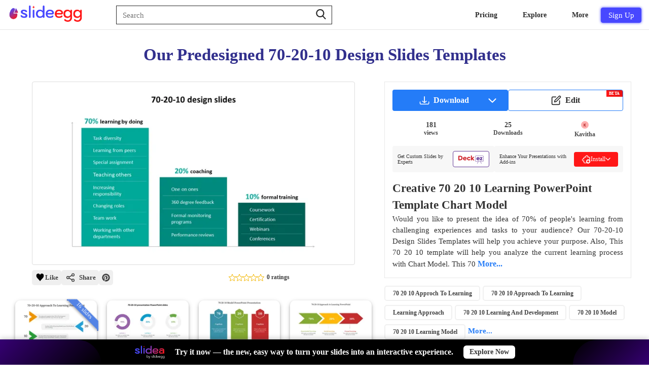

--- FILE ---
content_type: text/html; charset=utf-8
request_url: https://www.slideegg.com/70-20-10-design-slides
body_size: 59990
content:
<!DOCTYPE html>
<html dir="ltr" lang="en">
<head prefix="og:http://ogp.me/ns# fb:http://ogp.me/ns/fb# product:http://ogp.me/ns/product#">
<!-- Google Tag Manager -->
 <script>
setTimeout(function () {
    var tawk = document.createElement("script");
    tawk.type = "text/javascript";
    tawk.src = "https://embed.tawk.to/5e587908a89cda5a18885ab0/default";
    tawk.charset = "UTF-8";
    tawk.crossorigin = "*";
    tawk.async = true;
    tawk.defer = true;
    document.getElementsByTagName("footer")[0].appendChild(tawk);

}, 10000);
setTimeout(function () {
    (function(w,d,s,l,i){
        w[l]=w[l]||[];
        w[l].push({'gtm.start': new Date().getTime(), event:'gtm.js'});
        var f=d.getElementsByTagName(s)[0],
            j=d.createElement(s),
            dl=l!='dataLayer'?'&l='+l:'';
        j.async=true;
        j.src='https://www.googletagmanager.com/gtm.js?id='+i+dl;
        f.parentNode.insertBefore(j,f);
    })(window,document,'script','dataLayer','GTM-K3GSGRJ');
}, 5000);
</script>
<title>Instant Download 70-20-10  Design Slides Templates</title>
<!-- Meta -->
<meta charset="UTF-8" />
<meta name="viewport" content="width=device-width, initial-scale=1">
<meta name="google-signin-client_id" content="1082496742692-cls3jig9klhugdbif229bfjr5nard1m5.apps.googleusercontent.com">
<meta http-equiv="X-UA-Compatible" content="IE=edge">
<meta name="p:domain_verify" content="b35b62f5b28793cdecc5c228c75f2de5"/>
<meta name="p:domain_verify" content="00144169466c0bf1d422c8b792d39553"/>
<meta name="yandex-verification" content="ab4d4d30344c5898" />
<meta name="google-site-verification" content="UA-131074513-1">
<meta name="robots" content="max-image-preview:large">
<meta name="facebook-domain-verification" content="buot2obzut5c182wwe40a6af5pgnfu" />
<meta name="description" content="Download right now the 70-20-10 Design Slides Templates. Fully editable to help you create your own business model canvas. 100% vector. Professional." />
<!-- Microdata -->
<script type="application/ld+json">{"@context":"http://schema.org","@type":"Product","url":"https://www.slideegg.com/70-20-10-design-slides","name":"Our Predesigned 70-20-10  Design Slides Templates","image":"https://www.slideegg.com/image/catalog/478944-70-20-10-design-slides.png","description":"Download right now the 70-20-10 Design Slides Templates. Fully editable to help you create your own business model canvas. 100% vector. Professional.","sku":"52841-3","mpn":"478944","offers":{"@type":"AggregateOffer","lowPrice":0.002,"highPrice":0.002,"offerCount":1,"priceCurrency":"USD","author":{"@type":"Person","name":"Kavitha","url":"https://www.slideegg.com/designer/kavitha"},"offers":{"@type":"Offer","price":0.002,"priceCurrency":"USD","availability":"http://schema.org/InStock","seller":{"@type":"Organization","name":"SlideEgg"}}},"brand":{"@type":"Brand","name":"SlideEgg"}}</script>
<script type="application/ld+json">[{"@context":"https://schema.org","@type":"ImageObject","name":"Our Predesigned 70-20-10  Design Slides Templates","contentUrl":"https://www.slideegg.com/image/catalog/478944-70-20-10-design-slides.png","creator":{"@type":"Organization","name":"SlideEgg"},"creditText":"Photo by SlideEgg / https://www.slideegg.com/","copyrightNotice":"Copyright \u00a9 SlideEgg"},{"@context":"https://schema.org/","@type":"ImageObject","name":"70 20 10 Approach To Learning PPT and Google Slides Themes","contentURL":"https://www.slideegg.com/image/webpv2/670/478945-70-20-10-approach-to-learning-powerpoint-670.webp ","creator":{"@type":"Organization","name":"SlideEgg"},"creditText":"Photo by SlideEgg / https://www.slideegg.com/","copyrightNotice":"Copyright \u00a9 SlideEgg"},{"@context":"https://schema.org/","@type":"ImageObject","name":"Customized 70-20-10 Presentation PowerPoint Slides","contentURL":"https://www.slideegg.com/image/webpv2/670/478942-70-20-10-presentation-powerpoint-slides-670.webp ","creator":{"@type":"Organization","name":"SlideEgg"},"creditText":"Photo by SlideEgg / https://www.slideegg.com/","copyrightNotice":"Copyright \u00a9 SlideEgg"},{"@context":"https://schema.org/","@type":"ImageObject","name":"70 20 10 Model PowerPoint Presentation Diagram","contentURL":"https://www.slideegg.com/image/webpv2/670/77834-70-20-10-model-powerpoint-presentation-670.webp ","creator":{"@type":"Organization","name":"SlideEgg"},"creditText":"Photo by SlideEgg / https://www.slideegg.com/","copyrightNotice":"Copyright \u00a9 SlideEgg"},{"@context":"https://schema.org/","@type":"ImageObject","name":"70-20-10 Approach To Learning PowerPoint Slide Template","contentURL":"https://www.slideegg.com/image/webpv2/670/77827-70-20-10-approach-to-learning-powerpoint-670.webp ","creator":{"@type":"Organization","name":"SlideEgg"},"creditText":"Photo by SlideEgg / https://www.slideegg.com/","copyrightNotice":"Copyright \u00a9 SlideEgg"},{"@context":"https://schema.org/","@type":"ImageObject","name":"Simple 70 20 10 Learning Strategy Presentation Slide","contentURL":"https://www.slideegg.com/image/webpv2/670/65643-70-20-10-learning-strategy-670.webp ","creator":{"@type":"Organization","name":"SlideEgg"},"creditText":"Photo by SlideEgg / https://www.slideegg.com/","copyrightNotice":"Copyright \u00a9 SlideEgg"},{"@context":"https://schema.org/","@type":"ImageObject","name":"Get Innovative 70 20 10 PPT Design Presentation Template ","contentURL":"https://www.slideegg.com/image/webpv2/670/700716-70-20-10-670.webp ","creator":{"@type":"Organization","name":"SlideEgg"},"creditText":"Photo by SlideEgg / https://www.slideegg.com/","copyrightNotice":"Copyright \u00a9 SlideEgg"},{"@context":"https://schema.org/","@type":"ImageObject","name":"Editable 70-20-10 approach to learning PowerPoint Model","contentURL":"https://www.slideegg.com/image/webpv2/670/477556-free-70-20-10-approach-to-learning-powerpoint-model-670.webp ","creator":{"@type":"Organization","name":"SlideEgg"},"creditText":"Photo by SlideEgg / https://www.slideegg.com/","copyrightNotice":"Copyright \u00a9 SlideEgg"},{"@context":"https://schema.org/","@type":"ImageObject","name":"Editable 70 20 10 Model For Learning Presentation Slide","contentURL":"https://www.slideegg.com/image/webpv2/670/704494-70-20-10-model-for-learning-670.webp ","creator":{"@type":"Organization","name":"SlideEgg"},"creditText":"Photo by SlideEgg / https://www.slideegg.com/","copyrightNotice":"Copyright \u00a9 SlideEgg"},{"@context":"https://schema.org/","@type":"ImageObject","name":"Creative 70 20 10 PowerPoint And Google Slides Templates","contentURL":"https://www.slideegg.com/image/webpv2/670/478941-70-20-10-template-powerpoint-slides-670.webp ","creator":{"@type":"Organization","name":"SlideEgg"},"creditText":"Photo by SlideEgg / https://www.slideegg.com/","copyrightNotice":"Copyright \u00a9 SlideEgg"},{"@context":"https://schema.org/","@type":"ImageObject","name":"100 Day Plan Template and Google Slides Themes","contentURL":"https://www.slideegg.com/image/webpv2/670/65376-100-day-plan-template-670.webp ","creator":{"@type":"Organization","name":"SlideEgg"},"creditText":"Photo by SlideEgg / https://www.slideegg.com/","copyrightNotice":"Copyright \u00a9 SlideEgg"},{"@context":"https://schema.org/","@type":"ImageObject","name":"Editable 100 Day Plan Google Slides and PowerPoint Template","contentURL":"https://www.slideegg.com/image/webpv2/670/85948-100-day-plan-670.webp ","creator":{"@type":"Organization","name":"SlideEgg"},"creditText":"Photo by SlideEgg / https://www.slideegg.com/","copyrightNotice":"Copyright \u00a9 SlideEgg"},{"@context":"https://schema.org/","@type":"ImageObject","name":"80/20 Slide PowerPoint Templates and Google Slides","contentURL":"https://www.slideegg.com/image/webpv2/670/65378-80-20-slides-670.webp ","creator":{"@type":"Organization","name":"SlideEgg"},"creditText":"Photo by SlideEgg / https://www.slideegg.com/","copyrightNotice":"Copyright \u00a9 SlideEgg"},{"@context":"https://schema.org/","@type":"ImageObject","name":"Sample 70 20 10 Development Plan PowerPoint &amp; Google Slides","contentURL":"https://www.slideegg.com/image/webpv2/670/14508-sample-70-20-10-development-plan-670.webp ","creator":{"@type":"Organization","name":"SlideEgg"},"creditText":"Photo by SlideEgg / https://www.slideegg.com/","copyrightNotice":"Copyright \u00a9 SlideEgg"},{"@context":"https://schema.org/","@type":"ImageObject","name":"Best 70-20-10 Approach To Learning PowerPoint Model","contentURL":"https://www.slideegg.com/image/webpv2/670/477555-free-70-20-10-approach-to-learning-powerpoint-670.webp ","creator":{"@type":"Organization","name":"SlideEgg"},"creditText":"Photo by SlideEgg / https://www.slideegg.com/","copyrightNotice":"Copyright \u00a9 SlideEgg"},{"@context":"https://schema.org/","@type":"ImageObject","name":"70 20 10 Development Plan and Google Slides Templates","contentURL":"https://www.slideegg.com/image/webpv2/670/477550-70-20-10-development-plan-template-670.webp ","creator":{"@type":"Organization","name":"SlideEgg"},"creditText":"Photo by SlideEgg / https://www.slideegg.com/","copyrightNotice":"Copyright \u00a9 SlideEgg"},{"@context":"https://schema.org/","@type":"ImageObject","name":"Amazing Developing People 70-20-10 PPT And Google Slides","contentURL":"https://www.slideegg.com/image/webpv2/670/477553-developing-people-70-20-10-slide-670.webp ","creator":{"@type":"Organization","name":"SlideEgg"},"creditText":"Photo by SlideEgg / https://www.slideegg.com/","copyrightNotice":"Copyright \u00a9 SlideEgg"},{"@context":"https://schema.org/","@type":"ImageObject","name":"70-20-10 Approach To Learning PPT And Google Slides Themes","contentURL":"https://www.slideegg.com/image/webpv2/670/478951-70-20-10-approach-to-learning-template-download-670.webp ","creator":{"@type":"Organization","name":"SlideEgg"},"creditText":"Photo by SlideEgg / https://www.slideegg.com/","copyrightNotice":"Copyright \u00a9 SlideEgg"},{"@context":"https://schema.org/","@type":"ImageObject","name":"Ball Design 70 20 10 Rule For Learning PowerPoint Slide","contentURL":"https://www.slideegg.com/image/webpv2/670/704496-70-20-10-rule-for-learning-670.webp ","creator":{"@type":"Organization","name":"SlideEgg"},"creditText":"Photo by SlideEgg / https://www.slideegg.com/","copyrightNotice":"Copyright \u00a9 SlideEgg"},{"@context":"https://schema.org/","@type":"ImageObject","name":"3 Steps Learning Approach PowerPoint Design Templates","contentURL":"https://www.slideegg.com/image/webpv2/670/77831-3-steps-learning-approach-powerpoint-670.webp ","creator":{"@type":"Organization","name":"SlideEgg"},"creditText":"Photo by SlideEgg / https://www.slideegg.com/","copyrightNotice":"Copyright \u00a9 SlideEgg"},{"@context":"https://schema.org/","@type":"ImageObject","name":"Our Predesigned 70-20-10 Approach PPT Free Download","contentURL":"https://www.slideegg.com/image/webpv2/670/478956-70-20-10-approach-ppt-free-download-670.webp ","creator":{"@type":"Organization","name":"SlideEgg"},"creditText":"Photo by SlideEgg / https://www.slideegg.com/","copyrightNotice":"Copyright \u00a9 SlideEgg"},{"@context":"https://schema.org/","@type":"ImageObject","name":"Stunning 70 20 10 Rule PowerPoint Template Designs","contentURL":"https://www.slideegg.com/image/webpv2/670/700595-70-20-10-rule-670.webp ","creator":{"@type":"Organization","name":"SlideEgg"},"creditText":"Photo by SlideEgg / https://www.slideegg.com/","copyrightNotice":"Copyright \u00a9 SlideEgg"},{"@context":"https://schema.org/","@type":"ImageObject","name":"Editable 70 20 10 Learning And Development Approach Slide","contentURL":"https://www.slideegg.com/image/webpv2/670/65642-70-20-10-learning-and-development-approach-670.webp ","creator":{"@type":"Organization","name":"SlideEgg"},"creditText":"Photo by SlideEgg / https://www.slideegg.com/","copyrightNotice":"Copyright \u00a9 SlideEgg"},{"@context":"https://schema.org/","@type":"ImageObject","name":"70-20-10 Approach To Learning PPT and Google Slides","contentURL":"https://www.slideegg.com/image/webpv2/670/77833-70-20-10-approach-to-learning-ppt-670.webp ","creator":{"@type":"Organization","name":"SlideEgg"},"creditText":"Photo by SlideEgg / https://www.slideegg.com/","copyrightNotice":"Copyright \u00a9 SlideEgg"},{"@context":"https://schema.org/","@type":"ImageObject","name":"70 20 10 Development Plan PPT and Google Slides Themes","contentURL":"https://www.slideegg.com/image/webpv2/670/701607-70-20-10-development-plan-670.webp ","creator":{"@type":"Organization","name":"SlideEgg"},"creditText":"Photo by SlideEgg / https://www.slideegg.com/","copyrightNotice":"Copyright \u00a9 SlideEgg"},{"@context":"https://schema.org/","@type":"ImageObject","name":"Simple 80 20 Rule In Quality Control PowerPoint Presentation","contentURL":"https://www.slideegg.com/image/webpv2/670/704462-80-20-rule-in-quality-control-670.webp ","creator":{"@type":"Organization","name":"SlideEgg"},"creditText":"Photo by SlideEgg / https://www.slideegg.com/","copyrightNotice":"Copyright \u00a9 SlideEgg"},{"@context":"https://schema.org/","@type":"ImageObject","name":"Multicolor 70-20-10 Approach To Learning Design PPT Download","contentURL":"https://www.slideegg.com/image/webpv2/670/478950-70-20-10-approach-to-learning-design-ppt-download-670.webp ","creator":{"@type":"Organization","name":"SlideEgg"},"creditText":"Photo by SlideEgg / https://www.slideegg.com/","copyrightNotice":"Copyright \u00a9 SlideEgg"},{"@context":"https://schema.org/","@type":"ImageObject","name":"Easy To Editable 70 20 10 Career Development Model","contentURL":"https://www.slideegg.com/image/webpv2/670/500000-70-20-10-career-development-model-670.webp ","creator":{"@type":"Organization","name":"SlideEgg"},"creditText":"Photo by SlideEgg / https://www.slideegg.com/","copyrightNotice":"Copyright \u00a9 SlideEgg"},{"@context":"https://schema.org/","@type":"ImageObject","name":"Best 70 20 10 Learning PowerPoint Presentation Slide","contentURL":"https://www.slideegg.com/image/webpv2/670/704472-70-20-10-learning-670.webp ","creator":{"@type":"Organization","name":"SlideEgg"},"creditText":"Photo by SlideEgg / https://www.slideegg.com/","copyrightNotice":"Copyright \u00a9 SlideEgg"},{"@context":"https://schema.org/","@type":"ImageObject","name":"Download 70-10-20 Slide Template Themes Presentation","contentURL":"https://www.slideegg.com/image/webpv2/670/478943-download-70-10-20-slide-template-670.webp ","creator":{"@type":"Organization","name":"SlideEgg"},"creditText":"Photo by SlideEgg / https://www.slideegg.com/","copyrightNotice":"Copyright \u00a9 SlideEgg"},{"@context":"https://schema.org/","@type":"ImageObject","name":"70-20-10 Approach To Learning PowerPoint Template Design","contentURL":"https://www.slideegg.com/image/webpv2/670/77826-70-20-10-approach-to-learning-powerpoint-template-670.webp ","creator":{"@type":"Organization","name":"SlideEgg"},"creditText":"Photo by SlideEgg / https://www.slideegg.com/","copyrightNotice":"Copyright \u00a9 SlideEgg"},{"@context":"https://schema.org/","@type":"ImageObject","name":"Use 70-20-10 Approach To Learning Template Model","contentURL":"https://www.slideegg.com/image/webpv2/670/478949-70-20-10-approach-to-learning-template-model-670.webp ","creator":{"@type":"Organization","name":"SlideEgg"},"creditText":"Photo by SlideEgg / https://www.slideegg.com/","copyrightNotice":"Copyright \u00a9 SlideEgg"},{"@context":"https://schema.org/","@type":"ImageObject","name":"Effective 70 20 10 Model PowerPoint Template Designs","contentURL":"https://www.slideegg.com/image/webpv2/670/64419-70-20-10-model-670.webp ","creator":{"@type":"Organization","name":"SlideEgg"},"creditText":"Photo by SlideEgg / https://www.slideegg.com/","copyrightNotice":"Copyright \u00a9 SlideEgg"},{"@context":"https://schema.org/","@type":"ImageObject","name":"Buy 70 20 10 Model PowerPoint Template Presentation","contentURL":"https://www.slideegg.com/image/webpv2/670/77829-70-20-10-model-powerpoint-template-670.webp ","creator":{"@type":"Organization","name":"SlideEgg"},"creditText":"Photo by SlideEgg / https://www.slideegg.com/","copyrightNotice":"Copyright \u00a9 SlideEgg"},{"@context":"https://schema.org/","@type":"ImageObject","name":"Editable 70-20-10 Approach To Learning PPT Design","contentURL":"https://www.slideegg.com/image/webpv2/670/477554-70-20-10-approach-to-learning-ppt-design-670.webp ","creator":{"@type":"Organization","name":"SlideEgg"},"creditText":"Photo by SlideEgg / https://www.slideegg.com/","copyrightNotice":"Copyright \u00a9 SlideEgg"},{"@context":"https://schema.org/","@type":"ImageObject","name":"Best 70 20 10 Learning Model PowerPoint Slide","contentURL":"https://www.slideegg.com/image/webpv2/670/701564-70-20-10-learning-model-670.webp ","creator":{"@type":"Organization","name":"SlideEgg"},"creditText":"Photo by SlideEgg / https://www.slideegg.com/","copyrightNotice":"Copyright \u00a9 SlideEgg"},{"@context":"https://schema.org/","@type":"ImageObject","name":"Download 70-20-10 approach presentation template design","contentURL":"https://www.slideegg.com/image/webpv2/670/478953-download-70-20-10-approach-presentation-template-670.webp ","creator":{"@type":"Organization","name":"SlideEgg"},"creditText":"Photo by SlideEgg / https://www.slideegg.com/","copyrightNotice":"Copyright \u00a9 SlideEgg"}]</script>

<!-----OpenGraph Tags--->
<meta property="og:locale" content="en_US" /><meta property="og:type" content="article" /> <meta property="og:site_name" content="slideegg" /><meta property="article:publisher" content="https://www.facebook.com/SlideEgg/" /><meta property="og:url" content="https://www.slideegg.com/70-20-10-design-slides" /><meta property="og:title" content="Our Predesigned 70-20-10  Design Slides Templates"/><meta property="og:description"   content="Download right now the 70-20-10 Design Slides Templates. Fully editable to help you create your own business model canvas. 100% vector. Professional."/><meta property="og:image" content="https://www.slideegg.com/image/catalog/478944-70-20-10-design-slides.png" /><meta property="og:image:secure_url" content="https://www.slideegg.com/image/catalog/478944-70-20-10-design-slides.png" /><meta property="og:image:width" content="600" /><meta property="og:image:height" content="600" /><meta property="og:image:alt" content="Our Predesigned 70-20-10  Design Slides Templates" />
<meta name="twitter:card" content="summary_large_image" /><meta name="twitter:site" content="@egg_slide" /> <meta name="twitter:creator" content="@egg_slide" /><meta name="twitter:title" content="Our Predesigned 70-20-10  Design Slides Templates" /><meta name="twitter:description" content="Download right now the 70-20-10 Design Slides Templates. Fully editable to help you create your own business model canvas. 100% vector. Professional." /><meta name="twitter:image" content="https://www.slideegg.com/image/catalog/478944-70-20-10-design-slides.png" />
<!-- Other -->
<base href="https://www.slideegg.com/" />
<link href="https://www.slideegg.com/70-20-10-design-slides" rel="canonical" />
<link href="https://www.slideegg.com/image/assets/favicon-48x48.png" type="image/png" rel="icon" sizes="48x48">
<link href="https://www.slideegg.com/image/assets/favicon-96x96.png" type="image/png" rel="icon" sizes="96x96">
<link href="https://www.slideegg.com/image/assets/favicon-144x144.png" type="image/png" rel="icon" sizes="144x144">
<link href="https://www.slideegg.com/image/assets/favicon-180x180.png" type="image/png" rel="apple-touch-icon" sizes="180x180">
<!-- Styles -->
<style>
.primary-navbar{background-color:#ffffffb3;backdrop-filter: blur(100px);top:0;position:fixed;right:0;left:0;z-index:1030;min-height:50px;border-bottom: 1px solid #e5e5e5;transition: top 0.4s cubic-bezier(0.4, 0, 0.2, 1);}.primary-navbar--section{padding:0 15px;margin:0 auto}.primary-navbar--brand{float:left;padding:2px 0}.primary-navbar--search{position:relative;min-height:1px;padding-right:15px;padding-left:65px;float:left;width:50%;margin-top:12px}@media (min-width:768px){.primary-navbar--search{width:66.66666667%}}.primary-navbar--searchbox{position:relative;z-index:2;float:left;width:100%;font-size:16px;font-weight:400;height:35px;padding:6px 24px 6px 12px;line-height:1.42857143;color:#292929;background-color:#fff;    outline: 0.5px solid #292929;background-image:none;border:none;border-radius:4px;-o-transition:border-color .15s ease-in-out,box-shadow .15s ease-in-out;transition:border-color .15s ease-in-out,box-shadow .15s ease-in-out}.primary-navbar--searchbtn{position:absolute;top:5px;right:20px;display:flex;z-index:2;align-items:center;background:0 0;border:none;cursor:pointer}.primary-navbar--searchicon{color:#292929;fill:#292929;width:1.25rem;height:1.25rem}.primary-navbar--combonents{justify-content:flex-end;align-items:center;display:flex;padding-top:12px;position:absolute;right:15px;}.primary-navbar--humburger{width:4rem;height:4rem;right:15px;left:auto;top:0;justify-content:center;align-items:center;display:none;position:absolute;background:0 0;border:none}.primary-navbar--menus{justify-content:flex-end;align-items:center;display:flex}.primary-mobilenavbar--menus{display:none;right:0px;bottom:0;width:100%;position:fixed;top:59px;padding:0px;box-shadow: rgba(0, 0, 0, 0.35) 0px 5px 15px;;}
@media screen and (max-width:500px){.primary-navbar--brand{padding:10px 15px 10px 0}.primary-navbar--brand-img{width:100px;height:35px}}.primary-navbar--humburger-svg{width:1.5rem;height:1.5rem;color:#292929;fill:#292929;vertical-align:middle}@media (max-width:992px){.primary-navbar--humburger{display:block}.primary-navbar--menus{display:none}}
.grid-thumbnail,.of-hidden,.skeleton-item{overflow:hidden}*,:after,:before{box-sizing:border-box;margin:0}#Toast,.alert-success,.errTxt{text-align:center}*{font-family: -apple-system, "Segoe UI","Helvetica Neue"!important}body{color:#333;padding-bottom:70px}.container{width:100%;margin-top:60px}a{text-decoration:none;color:#337ab7;background-color:transparent}a:focus,a:hover{color:#23527c}input,input::-webkit-input-placeholder{font-size:15px;line-height:3;font-weight:2;}button:focus,input:focus,select:focus,textarea:focus{outline:0}.errTxt{font-size:11px!important;color:red!important;padding:5px;}.alert-success{color:#1c561c}.text-center{text-align:center!important}.wish-fill{fill:red}.grid{display:-webkit-box;display:-webkit-flex;display:-ms-flexbox;display:flex;width:100%;position:relative;min-height:1px;float:left;margin-top:40px;padding:0 15px}.grid-col{float:left;width:50%;-webkit-box-flex:1;-webkit-flex-grow:1;-ms-flex-positive:1;flex-grow:1;padding:0 5px}.grid-col--2,.grid-col--3,.grid-col--4,.grid-col--5,.grid-col--6,.grid-col--7{display:none}.grid-image,.grid-item:hover .grid-whishlist-svg{display:block}@media (min-width:768px){.grid-col{width:33.333%}.grid-col--2{display:block}}@media (min-width:992px){.grid-col{width:33.333%}.grid-col--3{display:block}}@media (min-width:1080px){.grid-col{width:25%}.grid-col--4{display:block}}@media (min-width:1350px){.grid-col--5{display:block}}@media (min-width:1600px){.grid-col--6{display:block}}.grid-thumbnail{height:auto !important;margin-left:10px;margin-right:10px;border-radius:10px;transition:.15s linear;box-shadow:0 2px 4px 0 rgb(0 0 0 / 19%),0 3px 10px 0 rgb(0 0 0 / 19%);position:relative}.grid-image{width:100%;border-radius:3px;position:relative;z-index:-1;}.grid-text{line-height:1.2;padding-bottom:30px;margin-top:8px;padding-left:15px}.grid-link{font-size:14px;font-weight:400;color:#000;text-transform:capitalize}.grid-tag{position:absolute}
.grid-free-tag{font-size:12px;font-weight:500;position:relative;top:7px;left:1px;color:#fff;padding:2px 20px 2px 10px;background:linear-gradient(to right, #f4921f, #ec6f00) no-repeat 0 0 / cover;border-top-left-radius:4px;z-index:0;height:20px;display:block;background: linear-gradient(90deg, #4848ff 0%, #574CFF 100%);}.grid-free-tag::before{width:0;height:0;content:'';position:absolute;border-left:9px solid transparent;border-right:0px solid transparent;border-top:4px solid #4848ff;top:20px;left:0}.grid-free-tag::after{background:0 0;border-bottom:10px solid #4848ff;border-left:15px solid transparent;border-top:10px solid #4848ff;content:'';position:absolute;right:-14px;top:0;transform:rotate(180deg);font-size:12px;height:20px;}
.grid-whishlist{float:right;cursor:pointer}.grid-whishlist-svg{position:absolute;top:11px;right:8px;float:right;z-index:1;display:none;border-radius: 3px; background: rgb(255 255 255/1); padding: 2px; }.skeleton-item{background-color:rgb(239 243 246/1);height:0;padding-bottom:180px;margin-bottom:10px;border-radius:5px;position:relative}.skeleton-item::before{content:'';display:block;position:absolute;top:0;left:0;right:0;bottom:0;animation: shimmer 5s;animation-iteration-count: infinite;background: linear-gradient(to right, rgba(255,255,255,.2) 5%, rgb(235 231 231 / 20%) 25%, rgba(255,255,255,.2) 35%);background-size: 1000px 100%;}@keyframes shimmer {from {background-position: -1000px 0;}to {background-position: 1000px 0;}}.grid-ad-text{position:absolute;top:50%;left:50%;transform:translate(-50%, -50%);font-size:12px;}
.grid-hidden {display: none;}.user-profile-icon-letter{padding-bottom: 3px;background: #4848ff;height:30px;display:flex;width:30px;justify-content:center;align-items:center;text-align:center;vertical-align:middle;color:#ffffff;border-radius:15px;font-size:18px;cursor:pointer;}
.user-profile-icon-letter:hover{color:white;}.primary-navbar--suggestion-close{display:none;}.Inital-hide{display:none;}.instant-download-svg{fill: rgb(255 255 255/1);opacity: 90%;position: absolute;top:45px;right:8px;display: none;cursor:pointer;border-radius: 3px; background: #ff1717; padding: 3px;}.grid-image,.grid-item:hover .instant-download-svg{display:block}.grid-image,.grid-item:hover .ai-svg{display:block}
.grid-item:hover .grid-instant-option {background: linear-gradient(90deg,rgba(8,25,43,0),rgba(8,25,43,.3));}.grid-instant-option{float: right;right: 0;display: flex;width: 15%;position: absolute;height: 100%;z-index:0;}@media screen and (max-width:768px){.bck{background: linear-gradient(90deg,rgba(8,25,43,0),rgba(8,25,43,.3));}.instant-download-svg{display:block;}.grid-whishlist-svg{display:block;}.ai-svg{display:block !important;}}
.wishlist-tooltip .wishlist-tooltiptext {visibility: hidden;background-color: #333;color: #fff;text-align: center;border-radius: 3px;padding: 4px;position: absolute;font-size: 10px;left: -35px;right: -6px;top: 10px;transform: translateX(-50%);opacity: 0;transition: opacity 0.5s;}.wishlist-tooltip:hover .wishlist-tooltiptext {visibility: visible;opacity: 1;z-index:10}.dwd-tooltip .dwd-tooltiptext {visibility: hidden;background-color: #333;color: #fff;text-align: center;border-radius: 3px;padding: 4px;position: absolute;font-size: 10px;left: -30px;right: 0px;top: 44px;transform: translateX(-50%);opacity: 0;transition: opacity 0.5s;}
.dwd-tooltip:hover .dwd-tooltiptext {visibility: visible;opacity: 1;}.wishlist-tooltiptext:before {content: "";position: absolute;right: -4px;top: 30%;transform: rotate(180deg);width: 0;height: 0;border-top: 5px solid transparent;border-bottom: 5px solid transparent;border-right: 5px solid #333;}.dwd-tooltiptext:before {content: "";position: absolute;right: -4px;top: 30%;transform: rotate(180deg);width: 0;height: 0;border-top: 5px solid transparent;border-bottom: 5px solid transparent;border-right: 5px solid #333;}@media screen and (max-width:991px){.primary-navbar--combonents{right:-15px;}}
.vertical-popup-line{display: flex;border: 1px solid #eee;position: relative;}.Solutions{left:0;}.mobile-navigation-item-module--mobile-navigation-item__drawer__nav-icon--c7d2e{width: 25px;display: flex;align-items: center;margin-right: 10px;height: 35px;}@media screen and (max-width:1120px){.primary-navbar--dropdown--arrow2{bottom:-7px !important;}.primary-navbar--dropdown--arrow1{top:25px !important;}.primary-navbar--dropdown--arrow{top:25px !important;}}
.top-20-grid-image{height:auto;}
.ai-tooltip .ai-tooltiptext {visibility: hidden;background-color: #333;color: #fff;text-align: center;border-radius: 3px;padding: 4px;position: absolute;font-size: 10px;left: -35px;right: -6px;top: 80px;transform: translateX(-50%);opacity: 0;transition: opacity 0.5s;}.ai-tooltip:hover .ai-tooltiptext {visibility: visible;opacity: 1;z-index:10}
.ai-tooltiptext:before {content: "";position: absolute;right: -4px;top: 30%;transform: rotate(180deg);width: 0;height: 0;border-top: 5px solid transparent;border-bottom: 5px solid transparent;border-right: 5px solid #333;}
.grid-ai{float:right;cursor:pointer}.ai-svg{position:absolute;top:80px;right:8px;float:right;z-index:1;display:none;border-radius: 3px; background: linear-gradient(90deg, #4296FF 0%, #574CFF 100%); padding: 2px; }.grid-instant-option svg {will-change: transform;transform: translateZ(0);backface-visibility: hidden;}
.take-me-app-cnt:hover{background-color: #4848ff;color: #fff !important;border: 1px solid #4848ff !important;}.bottom-promo-banner {position: fixed;bottom: 0;left: 0;right: 0;width: 100%;background-color: #42008E;background: linear-gradient(180deg, #000 100%, #1348C3 100%);z-index: 1000;display: flex;align-items: center;padding: 6px 20px;box-shadow: 0 -2px 10px rgba(0, 0, 0, 0.2);min-height: 50px;transform: translateY(0);opacity: 1;}.bottom-promo-banner::before {content: '';position: absolute;left: 0;top: 0;width: 200px;height: 100%;background: linear-gradient(135deg, rgba(66, 0, 142, 0.8) 0%, transparent 100%);border-radius: 0 50px 0 0;z-index: 0;}.bottom-promo-banner::after {content: '';position: absolute;right: 0;top: 0;width: 150px;height: 100%;background: linear-gradient(135deg, transparent 0%, rgba(66, 0, 142, 0.8) 100%);border-radius: 50px 0 0 0;z-index: 0;}.bottom-promo-banner-logo-text {color: #fff;font-size: 24px;font-weight: 700;font-family: -apple-system, "Segoe UI", "Helvetica Neue", sans-serif;text-transform: uppercase;letter-spacing: -0.5px;}.bottom-promo-banner-logo-text .logo-go {font-size: 16px;margin-left: 4px;font-weight: 600;}.bottom-promo-banner-content {text-align: center;z-index: 1;padding: 0 20px;}.bottom-promo-banner-text {color: #fff;font-size: 16px;font-weight: 700;font-family: -apple-system, "Segoe UI", "Helvetica Neue", sans-serif;line-height: 1.4;}.bottom-promo-banner-text .text-new {text-transform: uppercase;letter-spacing: 1px;}.bottom-promo-banner-button {background-color: #fff;color: #333;padding: 5px 12px;border-radius: 6px;font-size: 14px;font-weight: 700;text-decoration: none;border: none;cursor: pointer;transition: all 0.3s ease;z-index: 1;flex-shrink: 0;white-space: nowrap;font-family: -apple-system, "Segoe UI", "Helvetica Neue", sans-serif;}.bottom-promo-banner-button:hover {background-color: #4848ff;transform: translateY(-1px);color: #fff;}
.bottom-promo-banner-content-container {display: flex;align-items: center;width: 100%;justify-content: center;gap: 5px;position: relative;}.bottom-promo-banner {transition: transform 0.4s ease-out, opacity 0.4s ease-out;}.bottom-promo-banner.hidden {transform: translateY(100%);opacity: 0;pointer-events: none;}.bottom-promo-banner.show {transform: translateY(0);opacity: 1;pointer-events: auto;animation: fadeUp 0.5s ease-out;}@keyframes fadeUp {from {transform: translateY(100%);opacity: 0;}to {transform: translateY(0);opacity: 1;}}@media screen and (max-width: 991px) {.bottom-promo-banner {padding: 5px 15px;min-height: 60px;}.bottom-promo-banner-logo-text {font-size: 20px;}.bottom-promo-banner-logo-text .logo-go {font-size: 14px;}.bottom-promo-banner-text {font-size: 14px;}.bottom-promo-banner-button {padding: 8px 18px;font-size: 13px;}body {padding-bottom: 60px;}}@media screen and (max-width: 868px) {.bottom-promo-banner-logo-image{display:none;}}@media screen and (max-width: 480px) {.bottom-promo-banner-logo-text {font-size: 18px;}.bottom-promo-banner-text {font-size: 12px;}.bottom-promo-banner-button {font-size: 12px;}.bottom-promo-banner-content-container {flex-direction: column;gap: 5px;}}.take-me-app-cnt{border: 1px solid #292929;border-radius: 5px;padding: 5px 12px !important;margin-right: 10px;}
.top-participant-banner {position: fixed;top: 0;left: 0;right: 0;width: 100%;background-color: #f6f6ff;z-index: 1040;display: flex;align-items: center;justify-content: center;padding: 5px 20px;min-height: 50px;transform: translateY(0);transform-origin: top;transition: transform 0.4s cubic-bezier(0.4, 0, 0.2, 1);backface-visibility: hidden;}.top-participant-banner-content {display: flex;flex-direction: row;align-items: center;justify-content: center;gap: 12px;max-width: 1200px;width: 100%;}.top-participant-banner-text {color: #292929;font-size: 15px;font-weight: 500;font-family: -apple-system, "Segoe UI", "Helvetica Neue", sans-serif;white-space: nowrap;}.top-participant-banner-input-wrapper {display: flex;flex-direction: row;align-items: center;gap: 12px;background-color: transparent;border-radius: 0;padding: 0;box-shadow: none;border: none;min-width: auto;height: auto;}.participant-code-input-container {display: flex;align-items: center;gap: 6px;border-radius: 5px;padding: 8px 12px;min-width: 280px;height: 35px;}.participant-code-digit {width: 32px;height: 32px;border: 1px solid #d0d0d0;border-radius: 4px;text-align: center;font-size: 16px;font-weight: 500;color: #333;background-color: #fff;outline: none;padding: 0;transition: border-color 0.2s ease, box-shadow 0.2s ease;font-family: -apple-system, "Segoe UI", "Helvetica Neue", sans-serif;}.participant-code-digit:focus {border-color: #4848ff;box-shadow: 0 0 0 2px rgba(72, 72, 255, 0.1);outline: none;}.participant-code-digit:disabled {background-color: #f5f5f5;cursor: not-allowed;}.participant-code-separator {color: #999;font-size: 18px;font-weight: 400;margin: 0 2px;user-select: none;}
.top-participant-banner-input {border: none;outline: none;background: transparent;padding: 10px 5px;font-size: 14px;color: #333;flex: 1;}.top-participant-banner-input::placeholder {color: #999;}.top-participant-banner-button {background-color: #fff;color: #292929;border: 1px solid #e0e0e0;border-radius: 5px;padding: 5px 15px;font-size: 14px;font-weight: 600;cursor: pointer;transition: all 0.3s ease;box-shadow: 0 1px 3px rgba(0, 0, 0, 0.1);font-family: -apple-system, "Segoe UI", "Helvetica Neue", sans-serif;white-space: nowrap;}.top-participant-banner-button:hover {background-color: #ff1717;color: #fff;box-shadow: 0 2px 5px rgba(0, 0, 0, 0.15);}.top-participant-banner.hidden {transform: translateY(-100%);pointer-events: none;}.primary-navbar {top: 0 !important;}.container {margin-top: 60px !important;}.home-h1--content {padding-top: 60px !important;}.sticky {top: 58px !important;}.sticky1 {top: 58px !important;}.sticky2 {top: 58px !important;}body.banner-visible .primary-navbar {top: 50px !important;}body.banner-visible .container {margin-top: 110px !important;}body.banner-visible .home-h1--content {padding-top: 110px !important;}body.banner-visible .sticky {top: 108px !important;}body.banner-visible .sticky1 {top: 108px !important;}body.banner-visible .sticky2 {top: 108px !important;}@media screen and (max-width: 991px) {.top-participant-banner {padding: 8px 15px;min-height: 45px;}.top-participant-banner-text {font-size: 14px;}.top-participant-banner-input-wrapper {min-width: 240px;}
.participant-code-input-container {min-width: 240px;padding: 6px 10px;gap: 4px;}.participant-code-digit {width: 28px;height: 28px;font-size: 14px;}.participant-code-separator {font-size: 16px;margin: 0 1px;}.top-participant-banner-button {padding: 6px 12px;font-size: 13px;}.primary-navbar {top: 0 !important;}.container {margin-top: 60px !important;}.home-h1--content {padding-top: 60px !important;}.sticky {top: 58px !important;}.sticky1 {top: 58px !important;}.sticky2 {top: 58px !important;}body.banner-visible .primary-navbar {top: 45px !important;}body.banner-visible .container {margin-top: 105px !important;}body.banner-visible .home-h1--content {padding-top: 105px !important;}body.banner-visible .sticky {top: 103px !important;}body.banner-visible .sticky1 {top: 103px !important;}body.banner-visible .sticky2 {top: 103px !important;}}
@media screen and (max-width: 767px) {.top-participant-banner-content {gap: 8px;}.top-participant-banner-text {font-size: 13px;}.top-participant-banner-input-wrapper {min-width: 200px;padding: 0;}.participant-code-input-container {min-width: 200px;padding: 6px 8px;gap: 3px;}.participant-code-digit {width: 26px;height: 26px;font-size: 13px;}.participant-code-separator {font-size: 14px;margin: 0 1px;}.top-participant-banner-input-prefix {font-size: 12px;}.top-participant-banner-input {font-size: 13px;padding: 8px 3px;}}
@media screen and (max-width: 575px) {.top-participant-banner {padding: 8px 10px;}.top-participant-banner-content {flex-direction: column;gap: 8px;}.top-participant-banner-text {width: 100%;text-align: center;}.top-participant-banner-input-wrapper {flex-direction: row;justify-content: center;}.participant-code-input-container {width: auto;max-width: 100%;justify-content: center;flex: 1;min-width: 0;}.top-participant-banner-button {width: auto;flex-shrink: 0;}.top-participant-banner-close {width: 25px;height: 25px;font-size: 18px;}.top-participant-banner-close svg {width: 16px;height: 16px;}.primary-navbar--search{padding-left: 30px;}}@media screen and (max-width: 768px) {.home_header__content {padding-bottom: 60px !important;}body.banner-visible .home-h1--content {padding-top: 130px !important;}}@media screen and (max-width: 568px) {body.banner-visible .primary-navbar {top: 75px !important;}body.banner-visible .home-h1--content {padding-top: 150px !important;}}@media screen and (max-width: 420px) {.primary-navbar--search {padding-left: 10px;}}
.primary-navbar--search input:focus{outline: 0.5px solid #292929; !important;}
</style>
<link media="screen and (min-width: 993px)" href="https://www.slideegg.com/catalog/view/stylesheet/header-desktop.css?v=105" rel="stylesheet"/>
<link rel="preload" href="catalog/view/stylesheet/header-noncritical.css?v=105" as="style" onload="this.onload=null;this.rel='stylesheet'">
<noscript><link rel="stylesheet" href="catalog/view/stylesheet/header-noncritical.css?v=105"></noscript>
</head>
<body>
  <div id="Toast"></div>
  <!-- Top Participant Banner - Only on Home Page -->
    <script>
  // Immediate script for non-home pages to prevent CLS
  (function() {
    document.body.classList.add('banner-hidden');
  })();
  </script>
      <nav class="primary-navbar">
    <div class="primary-navbar--section">
      <a href="https://www.slideegg.com/" class="primary-navbar--brand">
        <img src="https://www.slideegg.com/image/assets/slideegglogo.png" title="SlideEgg" alt="SlideEgg" width="150" height="50" class="primary-navbar--brand-img">
      </a>
              <div class="primary-navbar--search" id="nav_search">
          <input class="primary-navbar--searchbox" name="search" onclick="showsearchsuggestion()" placeholder="Search" type="text" onkeyup="NavbarSearch(this,'key',event)" autocomplete="off">
          <button type="submit" class="primary-navbar--searchbtn" aria-label="Search button" onclick="NavbarSearch(this,'click',event)">
            <svg alt="Search" loading="lazy" class="primary-navbar--searchicon" xmlns="http://www.w3.org/2000/svg" viewBox="0 0 57 57"><path d="M55.1 51.9L41.6 37.8A23 23 0 0024 0a23 23 0 1013.2 41.8L50.8 56a3 3 0 004.3.1 3 3 0 000-4.2zM24 6a17 17 0 110 34 17 17 0 010-34z"></path></svg>
          </button>
          <svg alt="Close" onclick="clearSeggestion()" class="primary-navbar--suggestion-close" id="suggetion-text-clear" viewBox="0 0 375 375" xmlns="http://www.w3.org/2000/svg"><path d="M368.7 339.4L35.9 6.6A20.7 20.7 0 006.6 36l332.8 332.8a20.7 20.7 0 1029.3-29.3z"></path><path d="M339.4 6.6L6.6 339.4A20.7 20.7 0 1036 368.7L368.7 35.9a20.7 20.7 0 10-29.3-29.3z"></path></svg>
          <div class="primary-navbar--suggestion-secttion">
            <div class="primary-navbar--suggestion-list" style="display:none;">
            </div>
          </div>
        </div>
            <div class="primary-navbar--combonents" id="NavComponents">
        <button class="primary-navbar--humburger" onclick="Humburgger()" aria-label="Menu button">
          <svg viewBox="0 0 24 24" class="primary-navbar--humburger-svg Inital-hide" id="primary-navbar--humburger-svg-close" fill="#292929" xmlns="http://www.w3.org/2000/svg" stroke="#292929"><g id="SVGRepo_bgCarrier" stroke-width="0"></g><g id="SVGRepo_tracerCarrier" stroke-linecap="round" stroke-linejoin="round"></g><g id="SVGRepo_iconCarrier"> <path fill-rule="evenodd" clip-rule="evenodd" d="M5.29289 5.29289C5.68342 4.90237 6.31658 4.90237 6.70711 5.29289L12 10.5858L17.2929 5.29289C17.6834 4.90237 18.3166 4.90237 18.7071 5.29289C19.0976 5.68342 19.0976 6.31658 18.7071 6.70711L13.4142 12L18.7071 17.2929C19.0976 17.6834 19.0976 18.3166 18.7071 18.7071C18.3166 19.0976 17.6834 19.0976 17.2929 18.7071L12 13.4142L6.70711 18.7071C6.31658 19.0976 5.68342 19.0976 5.29289 18.7071C4.90237 18.3166 4.90237 17.6834 5.29289 17.2929L10.5858 12L5.29289 6.70711C4.90237 6.31658 4.90237 5.68342 5.29289 5.29289Z" fill="#292929"></path> </g></svg>
          <svg alt="Menu icon" class="primary-navbar--humburger-svg" id="primary-navbar--humburger-svg-open" viewBox="0 0 14 14" xmlns="http://www.w3.org/2000/svg">
            <path fill-rule="evenodd" clip-rule="evenodd" d="M0.757576 3.61494H13.2424C13.6608 3.61494 14 3.27576 14 2.85737C14 2.43897 13.6608 2.09979 13.2424 2.09979H0.757576C0.339182 2.09979 0 2.43897 0 2.85737C0 3.27576 0.339182 3.61494 0.757576 3.61494ZM13.2424 7.85732H0.757576C0.339182 7.85732 0 7.51814 0 7.09974C0 6.68135 0.339182 6.34217 0.757576 6.34217H13.2424C13.6608 6.34217 14 6.68135 14 7.09974C14 7.51814 13.6608 7.85732 13.2424 7.85732ZM13.2424 12.0997H0.757576C0.339182 12.0997 0 11.7605 0 11.3421C0 10.9237 0.339182 10.5845 0.757576 10.5845H13.2424C13.6608 10.5845 14 10.9237 14 11.3421C14 11.7605 13.6608 12.0997 13.2424 12.0997Z"></path>
          </svg>
        </button>
        <div class="primary-navbar--menus">
                                    <a href="https://www.slideegg.com/pricing" class="primary-navbar--menu">Pricing</a>
                                          <a class="primary-navbar--menu" onmouseover="NavMenuHover(this,'Products')">Explore <div class="primary-navbar--dropdown--arrow1 new-drop Products product-arrow"></div></a>
          <div class="primary-navbar--dropdown new-drop Products" onmouseleave="NavMenuDrop('Products')">
            <div class="primary-navbar--dropdown-half-container1">
              <div class="primary-navbar--dropdown--section">
                                                    <span class="primary-navbar--dropdown--heading">Best Selling Collections</span>
                  <ul role="menu" class="primary-navbar--dropdown--ul-items">
                                                                        <li role="none" class="primary-navbar--dropdown--li-items">
                    <a role="menuitem" tabindex="-1" class="primary-navbar--dropdown--link" href="https://www.slideegg.com/powerpoint/investor-pitch-powerpoint-templates" target="_self" rel="noopener noreferrer">
                      <div class="primary-navbar--dropdown--menus">
                        <div class="primary-navbar--dropdown--svg">
                          <img width="25" height="25" src="https://www.slideegg.com/image/assets/investor-pitch.svg" loading="lazy" alt="Icon for Investor Pitch category page, projection screen with an upward growth arrow symbol."/>
                        </div>
                        <div class="primary-navbar--dropdown--content">
                          <span class="primary-navbar--dropdown--primary-content">Investor Pitch</span>
                        </div>
                      </div>
                    </a>
                  </li>
                                                                        <li role="none" class="primary-navbar--dropdown--li-items">
                    <a role="menuitem" tabindex="-1" class="primary-navbar--dropdown--link" href="https://www.slideegg.com/powerpoint/case-study-powerpoint-templates" target="_self" rel="noopener noreferrer">
                      <div class="primary-navbar--dropdown--menus">
                        <div class="primary-navbar--dropdown--svg">
                          <img width="25" height="25" src="https://www.slideegg.com/image/assets/case-study.svg" loading="lazy" alt="Icon for Case Study, document with text lines and a magnifying glass overlay in the bottom right."/>
                        </div>
                        <div class="primary-navbar--dropdown--content">
                          <span class="primary-navbar--dropdown--primary-content">Case Study</span>
                        </div>
                      </div>
                    </a>
                  </li>
                                                                        <li role="none" class="primary-navbar--dropdown--li-items">
                    <a role="menuitem" tabindex="-1" class="primary-navbar--dropdown--link" href="https://www.slideegg.com/powerpoint/company-profile-powerpoint-templates" target="_self" rel="noopener noreferrer">
                      <div class="primary-navbar--dropdown--menus">
                        <div class="primary-navbar--dropdown--svg">
                          <img width="25" height="25" src="https://www.slideegg.com/image/assets/company-profile.svg" loading="lazy" alt="Icon for Company Profile PowerPoint Template: a person standing next to a building, symbolizing the organization."/>
                        </div>
                        <div class="primary-navbar--dropdown--content">
                          <span class="primary-navbar--dropdown--primary-content">Company Profile</span>
                        </div>
                      </div>
                    </a>
                  </li>
                                                                        <li role="none" class="primary-navbar--dropdown--li-items">
                    <a role="menuitem" tabindex="-1" class="primary-navbar--dropdown--link" href="https://www.slideegg.com/powerpoint/architecture-powerpoint-templates" target="_self" rel="noopener noreferrer">
                      <div class="primary-navbar--dropdown--menus">
                        <div class="primary-navbar--dropdown--svg">
                          <img width="25" height="25" src="https://www.slideegg.com/image/assets/architecture.svg" loading="lazy" alt="Drafting tools including a pencil, ruler, and note, symbolizing the Architecture PowerPoint Template page."/>
                        </div>
                        <div class="primary-navbar--dropdown--content">
                          <span class="primary-navbar--dropdown--primary-content">Architecture</span>
                        </div>
                      </div>
                    </a>
                  </li>
                                                                        <li role="none" class="primary-navbar--dropdown--li-items">
                    <a role="menuitem" tabindex="-1" class="primary-navbar--dropdown--link" href="https://www.slideegg.com/powerpoint/creative-slides-powerpoint-templates" target="_self" rel="noopener noreferrer">
                      <div class="primary-navbar--dropdown--menus">
                        <div class="primary-navbar--dropdown--svg">
                          <img width="25" height="25" src="https://www.slideegg.com/image/assets/creative-slides.svg" loading="lazy" alt="Illustration for Creative Slides, stylized layout with picture and text elements, representing creative category page."/>
                        </div>
                        <div class="primary-navbar--dropdown--content">
                          <span class="primary-navbar--dropdown--primary-content">Creative slides</span>
                        </div>
                      </div>
                    </a>
                  </li>
                                                                        <li role="none" class="primary-navbar--dropdown--li-items">
                    <a role="menuitem" tabindex="-1" class="primary-navbar--dropdown--link" href="https://www.slideegg.com/powerpoint/analysis-powerpoint-templates" target="_self" rel="noopener noreferrer">
                      <div class="primary-navbar--dropdown--menus">
                        <div class="primary-navbar--dropdown--svg">
                          <img width="25" height="25" src="https://www.slideegg.com/image/assets/analysis.svg" loading="lazy" alt="Icon for Analysis PowerPoint Template page, magnifying glass over a bar chart with orange bars."/>
                        </div>
                        <div class="primary-navbar--dropdown--content">
                          <span class="primary-navbar--dropdown--primary-content">Analysis</span>
                        </div>
                      </div>
                    </a>
                  </li>
                                                                        <li role="none" class="primary-navbar--dropdown--li-items">
                    <a role="menuitem" tabindex="-1" class="primary-navbar--dropdown--link" href="https://www.slideegg.com/powerpoint/general-powerpoint-templates" target="_self" rel="noopener noreferrer">
                      <div class="primary-navbar--dropdown--menus">
                        <div class="primary-navbar--dropdown--svg">
                          <img width="25" height="25" src="https://www.slideegg.com/image/assets/general.svg" loading="lazy" alt="Graphical representation for General PPT Template page as icon, dialogue bubbles with a lightbulb, highlighting general themes."/>
                        </div>
                        <div class="primary-navbar--dropdown--content">
                          <span class="primary-navbar--dropdown--primary-content">General</span>
                        </div>
                      </div>
                    </a>
                  </li>
                                                    </ul>
              </div>
              <div class="vertical-popup-line"></div>
              <div class="primary-navbar--dropdown--section">
                                                    <span class="primary-navbar--dropdown--heading">Special Interest</span>
                  <ul role="menu" class="primary-navbar--dropdown--ul-items">
                                                                        <li role="none" class="primary-navbar--dropdown--li-items">
                    <a role="menuitem" tabindex="-1" class="primary-navbar--dropdown--link" href="https://www.slideegg.com/powerpoint/nature-powerpoint-templates" target="_self" rel="noopener noreferrer">
                      <div class="primary-navbar--dropdown--menus">
                        <div class="primary-navbar--dropdown--svg">
                          <img width="25" height="25" src="https://www.slideegg.com/image/assets/nature.svg" loading="lazy" alt="Icon for Nature Presentation Template: globe with leaves symbolizing nature."/>
                        </div>
                        <div class="primary-navbar--dropdown--content">
                          <span class="primary-navbar--dropdown--primary-content">Nature</span>
                        </div>
                      </div>
                    </a>
                  </li>
                                                                        <li role="none" class="primary-navbar--dropdown--li-items">
                    <a role="menuitem" tabindex="-1" class="primary-navbar--dropdown--link" href="https://www.slideegg.com/powerpoint/religion-powerpoint-templates" target="_self" rel="noopener noreferrer">
                      <div class="primary-navbar--dropdown--menus">
                        <div class="primary-navbar--dropdown--svg">
                          <img width="25" height="25" src="https://www.slideegg.com/image/assets/religion.svg" loading="lazy" alt="Icon for Religion category page, praying hands with light rays of three religion symbols."/>
                        </div>
                        <div class="primary-navbar--dropdown--content">
                          <span class="primary-navbar--dropdown--primary-content">Religion</span>
                        </div>
                      </div>
                    </a>
                  </li>
                                                                        <li role="none" class="primary-navbar--dropdown--li-items">
                    <a role="menuitem" tabindex="-1" class="primary-navbar--dropdown--link" href="https://www.slideegg.com/powerpoint/medical-powerpoint-templates" target="_self" rel="noopener noreferrer">
                      <div class="primary-navbar--dropdown--menus">
                        <div class="primary-navbar--dropdown--svg">
                          <img width="25" height="25" src="https://www.slideegg.com/image/assets/medical.svg" loading="lazy" alt="Icon for Medical PowerPoint Template, protective hands around a heart with a healthcare cross."/>
                        </div>
                        <div class="primary-navbar--dropdown--content">
                          <span class="primary-navbar--dropdown--primary-content">Medical</span>
                        </div>
                      </div>
                    </a>
                  </li>
                                                                        <li role="none" class="primary-navbar--dropdown--li-items">
                    <a role="menuitem" tabindex="-1" class="primary-navbar--dropdown--link" href="https://www.slideegg.com/powerpoint/background-powerpoint-templates" target="_self" rel="noopener noreferrer">
                      <div class="primary-navbar--dropdown--menus">
                        <div class="primary-navbar--dropdown--svg">
                          <img width="25" height="25" src="https://www.slideegg.com/image/assets/background.svg" loading="lazy" alt="Scenic illustration of mountains, sun, and cloud, representing the Background PowerPoint Template category page."/>
                        </div>
                        <div class="primary-navbar--dropdown--content">
                          <span class="primary-navbar--dropdown--primary-content">Background</span>
                        </div>
                      </div>
                    </a>
                  </li>
                                                                        <li role="none" class="primary-navbar--dropdown--li-items">
                    <a role="menuitem" tabindex="-1" class="primary-navbar--dropdown--link" href="https://www.slideegg.com/powerpoint/calendar-powerpoint-templates" target="_self" rel="noopener noreferrer">
                      <div class="primary-navbar--dropdown--menus">
                        <div class="primary-navbar--dropdown--svg">
                          <img width="25" height="25" src="https://www.slideegg.com/image/assets/calendar.svg" loading="lazy" alt="Icon for Case Study, document with lines of text and a magnifying glass in the lower right corner."/>
                        </div>
                        <div class="primary-navbar--dropdown--content">
                          <span class="primary-navbar--dropdown--primary-content">Calendar</span>
                        </div>
                      </div>
                    </a>
                  </li>
                                                                        <li role="none" class="primary-navbar--dropdown--li-items">
                    <a role="menuitem" tabindex="-1" class="primary-navbar--dropdown--link" href="https://www.slideegg.com/powerpoint/maps-powerpoint-templates" target="_self" rel="noopener noreferrer">
                      <div class="primary-navbar--dropdown--menus">
                        <div class="primary-navbar--dropdown--svg">
                          <img width="25" height="25" src="https://www.slideegg.com/image/assets/maps.svg" loading="lazy" alt="Illustration for Maps category page with world map with creative design elements backed up in orange color."/>
                        </div>
                        <div class="primary-navbar--dropdown--content">
                          <span class="primary-navbar--dropdown--primary-content">Maps</span>
                        </div>
                      </div>
                    </a>
                  </li>
                                                                        <li role="none" class="primary-navbar--dropdown--li-items">
                    <a role="menuitem" tabindex="-1" class="primary-navbar--dropdown--link" href="https://www.slideegg.com/powerpoint/geometry-powerpoint-templates" target="_self" rel="noopener noreferrer">
                      <div class="primary-navbar--dropdown--menus">
                        <div class="primary-navbar--dropdown--svg">
                          <img width="25" height="25" src="https://www.slideegg.com/image/assets/geometry.svg" loading="lazy" alt="Icon for Geometry Category Page, three-dimensional shapes including a cube, cone, and circle."/>
                        </div>
                        <div class="primary-navbar--dropdown--content">
                          <span class="primary-navbar--dropdown--primary-content">Geometry</span>
                        </div>
                      </div>
                    </a>
                  </li>
                                                                        <li role="none" class="primary-navbar--dropdown--li-items">
                    <a role="menuitem" tabindex="-1" class="primary-navbar--dropdown--link" href="https://www.slideegg.com/powerpoint/industry-powerpoint-templates" target="_self" rel="noopener noreferrer">
                      <div class="primary-navbar--dropdown--menus">
                        <div class="primary-navbar--dropdown--svg">
                          <img width="25" height="25" src="https://www.slideegg.com/image/assets/industry.svg" loading="lazy" alt="Icon for Industry, category page, manufacturing plant with a tall smokestack."/>
                        </div>
                        <div class="primary-navbar--dropdown--content">
                          <span class="primary-navbar--dropdown--primary-content">Industry</span>
                        </div>
                      </div>
                    </a>
                  </li>
                                                    </ul>
              </div>
              <div class="vertical-popup-line"></div>
              <div class="primary-navbar--dropdown--section">
                                                    <span class="primary-navbar--dropdown--heading">Personal & Lifestyle</span>
                  <ul role="menu" class="primary-navbar--dropdown--ul-items">
                                                                        <li role="none" class="primary-navbar--dropdown--li-items">
                    <a role="menuitem" tabindex="-1" class="primary-navbar--dropdown--link" href="https://www.slideegg.com/powerpoint/portfolio-powerpoint-templates" target="_self" rel="noopener noreferrer">
                      <div class="primary-navbar--dropdown--menus">
                        <div class="primary-navbar--dropdown--svg">
                          <img width="25" height="25" src="https://www.slideegg.com/image/assets/portfolio.svg" loading="lazy" alt="Illustration for Portfolio Presentation Templates page, sheet with a user icon and a pencil, indicating portfolio content."/>
                        </div>
                        <div class="primary-navbar--dropdown--content">
                          <span class="primary-navbar--dropdown--primary-content">Portfolio</span>
                        </div>
                      </div>
                    </a>
                  </li>
                                                                        <li role="none" class="primary-navbar--dropdown--li-items">
                    <a role="menuitem" tabindex="-1" class="primary-navbar--dropdown--link" href="https://www.slideegg.com/powerpoint/sports-powerpoint-templates" target="_self" rel="noopener noreferrer">
                      <div class="primary-navbar--dropdown--menus">
                        <div class="primary-navbar--dropdown--svg">
                          <img width="25" height="25" src="https://www.slideegg.com/image/assets/sports.svg" loading="lazy" alt="Icon representing the Sports Category Page with a collection of sports balls - basketball, football, and baseball."/>
                        </div>
                        <div class="primary-navbar--dropdown--content">
                          <span class="primary-navbar--dropdown--primary-content">Sports</span>
                        </div>
                      </div>
                    </a>
                  </li>
                                                                        <li role="none" class="primary-navbar--dropdown--li-items">
                    <a role="menuitem" tabindex="-1" class="primary-navbar--dropdown--link" href="https://www.slideegg.com/powerpoint/education-powerpoint-templates" target="_self" rel="noopener noreferrer">
                      <div class="primary-navbar--dropdown--menus">
                        <div class="primary-navbar--dropdown--svg">
                          <img width="25" height="25" src="https://www.slideegg.com/image/assets/education.svg" loading="lazy" alt="Icon for Education Category page, a stack of textbooks, and a graduation hat, indicating educational resources."/>
                        </div>
                        <div class="primary-navbar--dropdown--content">
                          <span class="primary-navbar--dropdown--primary-content">Education</span>
                        </div>
                      </div>
                    </a>
                  </li>
                                                                        <li role="none" class="primary-navbar--dropdown--li-items">
                    <a role="menuitem" tabindex="-1" class="primary-navbar--dropdown--link" href="https://www.slideegg.com/powerpoint/family-and-friends-powerpoint-templates" target="_self" rel="noopener noreferrer">
                      <div class="primary-navbar--dropdown--menus">
                        <div class="primary-navbar--dropdown--svg">
                          <img width="25" height="25" src="https://www.slideegg.com/image/assets/family-and-friends.svg" loading="lazy" alt="Symbol for Family & Friends category page, two persons standing closely, one with an arm around the other’s shoulder."/>
                        </div>
                        <div class="primary-navbar--dropdown--content">
                          <span class="primary-navbar--dropdown--primary-content">Family and Friends </span>
                        </div>
                      </div>
                    </a>
                  </li>
                                                                        <li role="none" class="primary-navbar--dropdown--li-items">
                    <a role="menuitem" tabindex="-1" class="primary-navbar--dropdown--link" href="https://www.slideegg.com/powerpoint/entertainment-powerpoint-templates" target="_self" rel="noopener noreferrer">
                      <div class="primary-navbar--dropdown--menus">
                        <div class="primary-navbar--dropdown--svg">
                          <img width="25" height="25" src="https://www.slideegg.com/image/assets/entertainment.svg" loading="lazy" alt="Graphic for Entertainment category page, device with a screen showing a play button, highlighting entertainment features."/>
                        </div>
                        <div class="primary-navbar--dropdown--content">
                          <span class="primary-navbar--dropdown--primary-content">Entertainment</span>
                        </div>
                      </div>
                    </a>
                  </li>
                                                                        <li role="none" class="primary-navbar--dropdown--li-items">
                    <a role="menuitem" tabindex="-1" class="primary-navbar--dropdown--link" href="https://www.slideegg.com/powerpoint/special-days-powerpoint-templates" target="_self" rel="noopener noreferrer">
                      <div class="primary-navbar--dropdown--menus">
                        <div class="primary-navbar--dropdown--svg">
                          <img width="25" height="25" src="https://www.slideegg.com/image/assets/special-days.svg" loading="lazy" alt="Icon for Special Days category page, calendar with marked and checked special dates."/>
                        </div>
                        <div class="primary-navbar--dropdown--content">
                          <span class="primary-navbar--dropdown--primary-content">Special days</span>
                        </div>
                      </div>
                    </a>
                  </li>
                                                                        <li role="none" class="primary-navbar--dropdown--li-items">
                    <a role="menuitem" tabindex="-1" class="primary-navbar--dropdown--link" href="https://www.slideegg.com/powerpoint/food-drinks-powerpoint-templates" target="_self" rel="noopener noreferrer">
                      <div class="primary-navbar--dropdown--menus">
                        <div class="primary-navbar--dropdown--svg">
                          <img width="25" height="25" src="https://www.slideegg.com/image/assets/food-drinks.svg" loading="lazy" alt="Icon for Food & Drinks page, sandwich and drink with a straw, representing culinary and drink choices."/>
                        </div>
                        <div class="primary-navbar--dropdown--content">
                          <span class="primary-navbar--dropdown--primary-content">Food & Drinks</span>
                        </div>
                      </div>
                    </a>
                  </li>
                                                                        <li role="none" class="primary-navbar--dropdown--li-items">
                    <a role="menuitem" tabindex="-1" class="primary-navbar--dropdown--link" href="https://www.slideegg.com/powerpoint/customer-segmentation-powerpoint-templates" target="_self" rel="noopener noreferrer">
                      <div class="primary-navbar--dropdown--menus">
                        <div class="primary-navbar--dropdown--svg">
                          <img width="25" height="25" src="https://www.slideegg.com/image/assets/customer-segmentation.svg" loading="lazy" alt="Icon for Customer Segmentation page, a divided circle containing three person symbols, indicating various customer segments."/>
                        </div>
                        <div class="primary-navbar--dropdown--content">
                          <span class="primary-navbar--dropdown--primary-content">Customer Segmentation</span>
                        </div>
                      </div>
                    </a>
                  </li>
                                                    </ul>
              </div>
              <div class="vertical-popup-line"></div>
              <div class="primary-navbar--dropdown--section">
                                                    <span class="primary-navbar--dropdown--heading">Professional & Business</span>
                  <ul role="menu" class="primary-navbar--dropdown--ul-items">
                                                                        <li role="none" class="primary-navbar--dropdown--li-items">
                    <a role="menuitem" tabindex="-1" class="primary-navbar--dropdown--link" href="https://www.slideegg.com/powerpoint/infographics-powerpoint-templates" target="_self" rel="noopener noreferrer">
                      <div class="primary-navbar--dropdown--menus">
                        <div class="primary-navbar--dropdown--svg">
                          <img width="25" height="25" src="https://www.slideegg.com/image/assets/infographics.svg" loading="lazy" alt="Icon for Infographics category page with various data visualization elements."/>
                        </div>
                        <div class="primary-navbar--dropdown--content">
                          <span class="primary-navbar--dropdown--primary-content">Infographics</span>
                        </div>
                      </div>
                    </a>
                  </li>
                                                                        <li role="none" class="primary-navbar--dropdown--li-items">
                    <a role="menuitem" tabindex="-1" class="primary-navbar--dropdown--link" href="https://www.slideegg.com/powerpoint/chart-powerpoint-templates" target="_self" rel="noopener noreferrer">
                      <div class="primary-navbar--dropdown--menus">
                        <div class="primary-navbar--dropdown--svg">
                          <img width="25" height="25" src="https://www.slideegg.com/image/assets/charts.svg" loading="lazy" alt="Representation for Chart Category page, includes various chart elements, a pie chart and bar graph in orange and yellow."/>
                        </div>
                        <div class="primary-navbar--dropdown--content">
                          <span class="primary-navbar--dropdown--primary-content">Charts</span>
                        </div>
                      </div>
                    </a>
                  </li>
                                                                        <li role="none" class="primary-navbar--dropdown--li-items">
                    <a role="menuitem" tabindex="-1" class="primary-navbar--dropdown--link" href="https://www.slideegg.com/powerpoint/market-powerpoint-templates" target="_self" rel="noopener noreferrer">
                      <div class="primary-navbar--dropdown--menus">
                        <div class="primary-navbar--dropdown--svg">
                          <img width="25" height="25" src="https://www.slideegg.com/image/assets/market.svg" loading="lazy" alt="Illustrative icon for the Market Category Page with financial chart bars and a line graph, in a dollar sign."/>
                        </div>
                        <div class="primary-navbar--dropdown--content">
                          <span class="primary-navbar--dropdown--primary-content">Market</span>
                        </div>
                      </div>
                    </a>
                  </li>
                                                                        <li role="none" class="primary-navbar--dropdown--li-items">
                    <a role="menuitem" tabindex="-1" class="primary-navbar--dropdown--link" href="https://www.slideegg.com/powerpoint/technology-powerpoint-templates" target="_self" rel="noopener noreferrer">
                      <div class="primary-navbar--dropdown--menus">
                        <div class="primary-navbar--dropdown--svg">
                          <img width="25" height="25" src="https://www.slideegg.com/image/assets/technology.svg" loading="lazy" alt="Representation for Technology PowerPoint Template page, half gear and digital dots, symbolizing tech integration."/>
                        </div>
                        <div class="primary-navbar--dropdown--content">
                          <span class="primary-navbar--dropdown--primary-content">Technology</span>
                        </div>
                      </div>
                    </a>
                  </li>
                                                                        <li role="none" class="primary-navbar--dropdown--li-items">
                    <a role="menuitem" tabindex="-1" class="primary-navbar--dropdown--link" href="https://www.slideegg.com/powerpoint/financials-powerpoint-templates" target="_self" rel="noopener noreferrer">
                      <div class="primary-navbar--dropdown--menus">
                        <div class="primary-navbar--dropdown--svg">
                          <img width="25" height="25" src="https://www.slideegg.com/image/assets/financials.svg" loading="lazy" alt="Icon for Financial Category page, hand holding a stack of coins with a dollar sign on top, representing financial topics."/>
                        </div>
                        <div class="primary-navbar--dropdown--content">
                          <span class="primary-navbar--dropdown--primary-content">Financials</span>
                        </div>
                      </div>
                    </a>
                  </li>
                                                                        <li role="none" class="primary-navbar--dropdown--li-items">
                    <a role="menuitem" tabindex="-1" class="primary-navbar--dropdown--link" href="https://www.slideegg.com/powerpoint/strategy-business-plan-powerpoint-templates" target="_self" rel="noopener noreferrer">
                      <div class="primary-navbar--dropdown--menus">
                        <div class="primary-navbar--dropdown--svg">
                          <img width="25" height="25" src="https://www.slideegg.com/image/assets/strategy-business-plan.svg" loading="lazy" alt="Symbol for Strategy Business PPT Template page, clipboard featuring a lightbulb and plan illustration."/>
                        </div>
                        <div class="primary-navbar--dropdown--content">
                          <span class="primary-navbar--dropdown--primary-content">Strategy / Business Plan</span>
                        </div>
                      </div>
                    </a>
                  </li>
                                                                        <li role="none" class="primary-navbar--dropdown--li-items">
                    <a role="menuitem" tabindex="-1" class="primary-navbar--dropdown--link" href="https://www.slideegg.com/powerpoint/recruitment-powerpoint-templates" target="_self" rel="noopener noreferrer">
                      <div class="primary-navbar--dropdown--menus">
                        <div class="primary-navbar--dropdown--svg">
                          <img width="25" height="25" src="https://www.slideegg.com/image/assets/recruitment.svg" loading="lazy" alt="A symbolic icon for Recruitment category page includes a magnifying glass highlighting a human icon, representing recruitment."/>
                        </div>
                        <div class="primary-navbar--dropdown--content">
                          <span class="primary-navbar--dropdown--primary-content">Recruitment</span>
                        </div>
                      </div>
                    </a>
                  </li>
                                                                        <li role="none" class="primary-navbar--dropdown--li-items">
                    <a role="menuitem" tabindex="-1" class="primary-navbar--dropdown--link" href="https://www.slideegg.com/powerpoint/project-management-powerpoint-templates" target="_self" rel="noopener noreferrer">
                      <div class="primary-navbar--dropdown--menus">
                        <div class="primary-navbar--dropdown--svg">
                          <img width="25" height="25" src="https://www.slideegg.com/image/assets/project-management.svg" loading="lazy" alt="Symbol of  Project Management category, bulb and gears, representing project execution."/>
                        </div>
                        <div class="primary-navbar--dropdown--content">
                          <span class="primary-navbar--dropdown--primary-content">Project Management</span>
                        </div>
                      </div>
                    </a>
                  </li>
                                                    </ul>
              </div>
              <div class="vertical-popup-line"></div>
              <div class="primary-navbar--dropdown--section">
                                                      <span class="primary-navbar--dropdown--heading">Categories</span>
                    <ul role="menu" class="primary-navbar--dropdown--ul-items">
                                                                        <li role="none" class="primary-navbar--dropdown--li-items">
                    <a role="menuitem" tabindex="-1" class="primary-navbar--dropdown--link" href="https://www.slideegg.com/powerpoint" target="_self" rel="noopener noreferrer">
                      <div class="primary-navbar--dropdown--menus">
                        <div class="primary-navbar--dropdown--svg">
                          <img width="25" height="25" src="https://www.slideegg.com/image/assets/categories.svg" loading="lazy" alt="An icon representing the 'All Collection' category page: two stacked orange shapes and a yellow circle."/>
                        </div>
                        <div class="primary-navbar--dropdown--content">
                          <span class="primary-navbar--dropdown--primary-content">All Collections</span>
                        </div>
                      </div>
                    </a>
                  </li>
                                                                        <li role="none" class="primary-navbar--dropdown--li-items">
                    <a role="menuitem" tabindex="-1" class="primary-navbar--dropdown--link" href="https://www.slideegg.com/free-powerpoint-templates" target="_self" rel="noopener noreferrer">
                      <div class="primary-navbar--dropdown--menus">
                        <div class="primary-navbar--dropdown--svg">
                          <img width="25" height="25" src="https://www.slideegg.com/image/assets/free-slides.svg" loading="lazy" alt="Graphic for Free Slides page in a black tag, highlighting free PowerPoint templates."/>
                        </div>
                        <div class="primary-navbar--dropdown--content">
                          <span class="primary-navbar--dropdown--primary-content">Free Slides</span>
                        </div>
                      </div>
                    </a>
                  </li>
                                                                        <li role="none" class="primary-navbar--dropdown--li-items">
                    <a role="menuitem" tabindex="-1" class="primary-navbar--dropdown--link" href="https://www.slideegg.com/free-google-slides" target="_self" rel="noopener noreferrer">
                      <div class="primary-navbar--dropdown--menus">
                        <div class="primary-navbar--dropdown--svg">
                          <img width="25" height="25" src="https://www.slideegg.com/image/assets/google-slides.svg" loading="lazy" alt="The symbol for Google Slides page, paper with a presentation slide image in orange."/>
                        </div>
                        <div class="primary-navbar--dropdown--content">
                          <span class="primary-navbar--dropdown--primary-content">Google Slides</span>
                        </div>
                      </div>
                    </a>
                  </li>
                                                                        <li role="none" class="primary-navbar--dropdown--li-items">
                    <a role="menuitem" tabindex="-1" class="primary-navbar--dropdown--link" href="https://www.slideegg.com/free-canva-slides" target="_self" rel="noopener noreferrer">
                      <div class="primary-navbar--dropdown--menus">
                        <div class="primary-navbar--dropdown--svg">
                          <img width="25" height="25" src="https://www.slideegg.com/image/assets/canva-slides.svg" loading="lazy" alt="Canva Slides icon for free canva slides page. Contains an orange circle with a stylized letter 'C' in the center."/>
                        </div>
                        <div class="primary-navbar--dropdown--content">
                          <span class="primary-navbar--dropdown--primary-content">Canva Slides</span>
                        </div>
                      </div>
                    </a>
                  </li>
                                                                        <li role="none" class="primary-navbar--dropdown--li-items">
                    <a role="menuitem" tabindex="-1" class="primary-navbar--dropdown--link" href="https://www.slideegg.com/single-slide-powerpoint-templates" target="_self" rel="noopener noreferrer">
                      <div class="primary-navbar--dropdown--menus">
                        <div class="primary-navbar--dropdown--svg">
                          <img width="25" height="25" src="https://www.slideegg.com/image/assets/single-slide.svg" loading="lazy" alt="Icon for One Slide displaying a chart and text to represent the single slide page."/>
                        </div>
                        <div class="primary-navbar--dropdown--content">
                          <span class="primary-navbar--dropdown--primary-content">Single Slides</span>
                        </div>
                      </div>
                    </a>
                  </li>
                                                                        <li role="none" class="primary-navbar--dropdown--li-items">
                    <a role="menuitem" tabindex="-1" class="primary-navbar--dropdown--link" href="https://www.slideegg.com/slidegroup-powerpoint-templates" target="_self" rel="noopener noreferrer">
                      <div class="primary-navbar--dropdown--menus">
                        <div class="primary-navbar--dropdown--svg">
                          <img width="25" height="25" src="https://www.slideegg.com/image/assets/slidedeck.svg" loading="lazy" alt="Illustration for Slide Deck page, collection of multiple slides bundled together in a single pack"/>
                        </div>
                        <div class="primary-navbar--dropdown--content">
                          <span class="primary-navbar--dropdown--primary-content">Slide Deck</span>
                        </div>
                      </div>
                    </a>
                  </li>
                                                                        <li role="none" class="primary-navbar--dropdown--li-items">
                    <a role="menuitem" tabindex="-1" class="primary-navbar--dropdown--link" href="https://www.slideegg.com/popular-powerpoint-templates" target="_self" rel="noopener noreferrer">
                      <div class="primary-navbar--dropdown--menus">
                        <div class="primary-navbar--dropdown--svg">
                          <img width="25" height="25" src="https://www.slideegg.com/image/assets/popular-slide.svg" loading="lazy" alt="Representation for Popular Slides page, slide highlighting data charts and graphical elements."/>
                        </div>
                        <div class="primary-navbar--dropdown--content">
                          <span class="primary-navbar--dropdown--primary-content">Best Sellers</span>
                        </div>
                      </div>
                    </a>
                  </li>
                                                                        <li role="none" class="primary-navbar--dropdown--li-items">
                    <a role="menuitem" tabindex="-1" class="primary-navbar--dropdown--link" href="https://www.slideegg.com/latest-powerpoint-templates" target="_self" rel="noopener noreferrer">
                      <div class="primary-navbar--dropdown--menus">
                        <div class="primary-navbar--dropdown--svg">
                          <img width="25" height="25" src="https://www.slideegg.com/image/assets/recently-added.svg" loading="lazy" alt="Illustrative icon for the recently added page: clock icon with a rotating arrow, symbolizing recent updates in orange color."/>
                        </div>
                        <div class="primary-navbar--dropdown--content">
                          <span class="primary-navbar--dropdown--primary-content">New Arrivals</span>
                        </div>
                      </div>
                    </a>
                  </li>
                                                    </ul>
              </div>
            </div>
          </div>
                    <a class="primary-navbar--menu" onmouseover="NavMenuHover(this,'MoreThreeDot')">More<div class="primary-navbar--dropdown--arrow1 new-drop MoreThreeDot"></div></a>
          <div class="primary-navbar--dropdown new-drop MoreThreeDot" onmouseleave="NavMenuDrop('MoreThreeDot')">
            <div class="primary-navbar--dropdown-half-container1">
              <div class="primary-navbar--dropdown--section">
                                                      <span class="primary-navbar--dropdown--heading">Resources</span>
                    <ul role="menu" class="primary-navbar--dropdown--ul-items">
                                                                        <li role="none" class="primary-navbar--dropdown--li-items">
                    <a role="menuitem" tabindex="-1" class="primary-navbar--dropdown--link" href="https://www.slideegg.com/blog/" target="_self" rel="noopener noreferrer">
                      <div class="primary-navbar--dropdown--menus">
                        <div class="primary-navbar--dropdown--svg">
                          <img width="25" height="25" src="https://www.slideegg.com/image/assets/blog.svg" loading="lazy" alt="Icon for Blog page, computer screen displaying the word 'Blog' in a highlighted orange section."/>
                        </div>
                        <div class="primary-navbar--dropdown--content">
                          <span class="primary-navbar--dropdown--primary-content">Blog</span>
                        </div>
                      </div>
                    </a>
                  </li>
                                                                        <li role="none" class="primary-navbar--dropdown--li-items">
                    <a role="menuitem" tabindex="-1" class="primary-navbar--dropdown--link" href="https://www.slideegg.com/about" target="_self" rel="noopener noreferrer">
                      <div class="primary-navbar--dropdown--menus">
                        <div class="primary-navbar--dropdown--svg">
                          <img width="25" height="25" src="https://www.slideegg.com/image/assets/about-us.svg" loading="lazy" alt="About Us page icon has an orange circle with a stylized black letter 'i' and a small degree symbol above it."/>
                        </div>
                        <div class="primary-navbar--dropdown--content">
                          <span class="primary-navbar--dropdown--primary-content">About Us</span>
                        </div>
                      </div>
                    </a>
                  </li>
                                                                        <li role="none" class="primary-navbar--dropdown--li-items">
                    <a role="menuitem" tabindex="-1" class="primary-navbar--dropdown--link" href="https://www.slideegg.com/frequently-asked-questions" target="_self" rel="noopener noreferrer">
                      <div class="primary-navbar--dropdown--menus">
                        <div class="primary-navbar--dropdown--svg">
                          <img width="25" height="25" src="https://www.slideegg.com/image/assets/faq.svg" loading="lazy" alt="Icon for FAQ PowerPoint Template page, chat bubble featuring the letters 'FAQ' in black with orange circles."/>
                        </div>
                        <div class="primary-navbar--dropdown--content">
                          <span class="primary-navbar--dropdown--primary-content">FAQ</span>
                        </div>
                      </div>
                    </a>
                  </li>
                                                                        <li role="none" class="primary-navbar--dropdown--li-items">
                    <a role="menuitem" tabindex="-1" class="primary-navbar--dropdown--link" href="https://www.slideegg.com/tips-and-tricks-powerpoint-templates" target="_self" rel="noopener noreferrer">
                      <div class="primary-navbar--dropdown--menus">
                        <div class="primary-navbar--dropdown--svg">
                          <img width="25" height="25" src="https://www.slideegg.com/image/assets/tips-and-tricks.svg" loading="lazy" alt="Tips & Tricks Page icon with glowing lightbulb featuring symbolizing tips and tricks page"/>
                        </div>
                        <div class="primary-navbar--dropdown--content">
                          <span class="primary-navbar--dropdown--primary-content">Tips and Tricks</span>
                        </div>
                      </div>
                    </a>
                  </li>
                                                    </ul>
              </div>
              <div class="vertical-popup-line"></div>
              <div class="primary-navbar--dropdown--section">
                                                        <span class="primary-navbar--dropdown--heading">Policies</span>
                    <ul class="primary-navbar--dropdown--ul-items">
                                                                        <li role="none" class="primary-navbar--dropdown--li-items">
                    <a role="menuitem" tabindex="-1" class="primary-navbar--dropdown--link" href="https://www.slideegg.com/privacy-policy" target="_self" rel="noopener noreferrer">
                      <div class="primary-navbar--dropdown--menus">
                        <div class="primary-navbar--dropdown--svg">
                                                    <img width="25" height="25" src="https://www.slideegg.com/image/assets/privacy-policy.svg" loading="lazy" alt="Icon for Privacy page, a document showing a lock and a verification symbol."/>
                        </div>
                        <div class="primary-navbar--dropdown--content">
                          <span class="primary-navbar--dropdown--primary-content">Privacy Policy</span>
                        </div>
                      </div>
                    </a>
                  </li>
                                                                        <li role="none" class="primary-navbar--dropdown--li-items">
                    <a role="menuitem" tabindex="-1" class="primary-navbar--dropdown--link" href="https://www.slideegg.com/terms-conditions" target="_self" rel="noopener noreferrer">
                      <div class="primary-navbar--dropdown--menus">
                        <div class="primary-navbar--dropdown--svg">
                                                    <img width="25" height="25" src="https://www.slideegg.com/image/assets/terms-and-condition.svg" loading="lazy" alt="Illustration for 'Terms & Conditions Page': document icon with a checkmark and a folded corner."/>
                        </div>
                        <div class="primary-navbar--dropdown--content">
                          <span class="primary-navbar--dropdown--primary-content">Terms and Conditions</span>
                        </div>
                      </div>
                    </a>
                  </li>
                                                                        <li role="none" class="primary-navbar--dropdown--li-items">
                    <a role="menuitem" tabindex="-1" class="primary-navbar--dropdown--link" href="https://www.slideegg.com/copyright-act-policy" target="_self" rel="noopener noreferrer">
                      <div class="primary-navbar--dropdown--menus">
                        <div class="primary-navbar--dropdown--svg">
                                                    <img width="25" height="25" src="https://www.slideegg.com/image/assets/copyrights.svg" loading="lazy" alt="Icon for Copyrights Page, an orange circle with a black copyright symbol."/>
                        </div>
                        <div class="primary-navbar--dropdown--content">
                          <span class="primary-navbar--dropdown--primary-content">Copyright Act Policy</span>
                        </div>
                      </div>
                    </a>
                  </li>
                                                                        <li role="none" class="primary-navbar--dropdown--li-items">
                    <a role="menuitem" tabindex="-1" class="primary-navbar--dropdown--link" href="https://www.slideegg.com/regulation-policy" target="_self" rel="noopener noreferrer">
                      <div class="primary-navbar--dropdown--menus">
                        <div class="primary-navbar--dropdown--svg">
                                                    <img width="25" height="25" src="https://www.slideegg.com/image/assets/regulation-policy.svg" loading="lazy" alt="Symbol for Regulation Policy page, document with a protective shield icon, indicating regulations."/>
                        </div>
                        <div class="primary-navbar--dropdown--content">
                          <span class="primary-navbar--dropdown--primary-content"> Regulation Policy</span>
                        </div>
                      </div>
                    </a>
                  </li>
                                                                        <li role="none" class="primary-navbar--dropdown--li-items">
                    <a role="menuitem" tabindex="-1" class="primary-navbar--dropdown--link" href="https://www.slideegg.com/refund-and-cancellation-policy" target="_self" rel="noopener noreferrer">
                      <div class="primary-navbar--dropdown--menus">
                        <div class="primary-navbar--dropdown--svg">
                                                    <img width="25" height="25" src="https://www.slideegg.com/image/assets/refund-and-cancellation.svg" loading="lazy" alt="Icon for Refund and Cancellation page currency icon with a looping arrow, representing cancellations."/>
                        </div>
                        <div class="primary-navbar--dropdown--content">
                          <span class="primary-navbar--dropdown--primary-content">Refund And Cancellation Policy</span>
                        </div>
                      </div>
                    </a>
                  </li>
                                                    </ul>
              </div>
              <div class="vertical-popup-line"></div>
              <div class="primary-navbar--dropdown--section">
                <span class="primary-navbar--dropdown--heading">Share</span>
                <ul class="primary-navbar-submenu--socialmedia">
                                      <li class="primary-navbar-submenu-socialmedia--list"><a class="primary-navbar-submenu-socialmedia--anchor" target="_blank" href="https://www.facebook.com/SlideEgg/"><svg viewBox="0 0 512 512"><path d="M211.9 197.4h-36.7v59.9h36.7V433.1h70.5V256.5h49.2l5.2-59.1h-54.4c0 0 0-22.1 0-33.7 0-13.9 2.8-19.5 16.3-19.5 10.9 0 38.2 0 38.2 0V82.9c0 0-40.2 0-48.8 0 -52.5 0-76.1 23.1-76.1 67.3C211.9 188.8 211.9 197.4 211.9 197.4z"/></svg></a></li>
                                      <li class="primary-navbar-submenu-socialmedia--list"><a class="primary-navbar-submenu-socialmedia--anchor" target="_blank" href="https://in.pinterest.com/Slide_egg/"><svg viewBox="0 0 512 512"><path d="M266.6 76.5c-100.2 0-150.7 71.8-150.7 131.7 0 36.3 13.7 68.5 43.2 80.6 4.8 2 9.2 0.1 10.6-5.3 1-3.7 3.3-13 4.3-16.9 1.4-5.3 0.9-7.1-3-11.8 -8.5-10-13.9-23-13.9-41.3 0-53.3 39.9-101 103.8-101 56.6 0 87.7 34.6 87.7 80.8 0 60.8-26.9 112.1-66.8 112.1 -22.1 0-38.6-18.2-33.3-40.6 6.3-26.7 18.6-55.5 18.6-74.8 0-17.3-9.3-31.7-28.4-31.7 -22.5 0-40.7 23.3-40.7 54.6 0 19.9 6.7 33.4 6.7 33.4s-23.1 97.8-27.1 114.9c-8.1 34.1-1.2 75.9-0.6 80.1 0.3 2.5 3.6 3.1 5 1.2 2.1-2.7 28.9-35.9 38.1-69 2.6-9.4 14.8-58 14.8-58 7.3 14 28.7 26.3 51.5 26.3 67.8 0 113.8-61.8 113.8-144.5C400.1 134.7 347.1 76.5 266.6 76.5z"/></svg></a></li>
                                      <li class="primary-navbar-submenu-socialmedia--list"><a class="primary-navbar-submenu-socialmedia--anchor" target="_blank" href="https://x.com/egg_slide"><svg xmlns="http://www.w3.org/2000/svg" fill="none" viewBox="0 0 512 512" id="twitter"><g clip-path="url(#clip0_84_15697)"><path fill="#000" d="M355.904 100H408.832L293.2 232.16L429.232 412H322.72L239.296 302.928L143.84 412H90.8805L214.56 270.64L84.0645 100H193.28L268.688 199.696L355.904 100ZM337.328 380.32H366.656L177.344 130.016H145.872L337.328 380.32Z"></path></g><defs><clipPath id="clip0_84_15697"><rect width="512" height="512" fill="#fff"></rect></clipPath></defs></svg></a></li>
                                      <li class="primary-navbar-submenu-socialmedia--list"><a class="primary-navbar-submenu-socialmedia--anchor" target="_blank" href="https://www.reddit.com/user/slide_egg/submitted/"><svg viewBox="0 0 512 512"><path d="M324,256a36,36,0,1,0,36,36A36,36,0,0,0,324,256Z" stroke-width="0" stroke="#ffffff"></path><circle cx="188" cy="292" r="36" transform="translate(-97.43 94.17) rotate(-22.5)"></circle><path d="M496,253.77c0-31.19-25.14-56.56-56-56.56a55.72,55.72,0,0,0-35.61,12.86c-35-23.77-80.78-38.32-129.65-41.27l22-79L363.15,103c1.9,26.48,24,47.49,50.65,47.49,28,0,50.78-23,50.78-51.21S441,48,413,48c-19.53,0-36.31,11.19-44.85,28.77l-90-17.89L247.05,168.4l-4.63.13c-50.63,2.21-98.34,16.93-134.77,41.53A55.38,55.38,0,0,0,72,197.21c-30.89,0-56,25.37-56,56.56a56.43,56.43,0,0,0,28.11,49.06,98.65,98.65,0,0,0-.89,13.34c.11,39.74,22.49,77,63,105C146.36,448.77,199.51,464,256,464s109.76-15.23,149.83-42.89c40.53-28,62.85-65.27,62.85-105.06a109.32,109.32,0,0,0-.84-13.3A56.32,56.32,0,0,0,496,253.77ZM414,75a24,24,0,1,1-24,24A24,24,0,0,1,414,75ZM42.72,253.77a29.6,29.6,0,0,1,29.42-29.71,29,29,0,0,1,13.62,3.43c-15.5,14.41-26.93,30.41-34.07,47.68A30.23,30.23,0,0,1,42.72,253.77ZM390.82,399c-35.74,24.59-83.6,38.14-134.77,38.14S157,423.61,121.29,399c-33-22.79-51.24-52.26-51.24-83A78.5,78.5,0,0,1,75,288.72c5.68-15.74,16.16-30.48,31.15-43.79a155.17,155.17,0,0,1,14.76-11.53l.3-.21,0,0,.24-.17c35.72-24.52,83.52-38,134.61-38s98.9,13.51,134.62,38l.23.17.34.25A156.57,156.57,0,0,1,406,244.92c15,13.32,25.48,28.05,31.16,43.81a85.44,85.44,0,0,1,4.31,17.67,77.29,77.29,0,0,1,.6,9.65C442.06,346.77,423.86,376.24,390.82,399Zm69.6-123.92c-7.13-17.28-18.56-33.29-34.07-47.72A29.09,29.09,0,0,1,440,224a29.59,29.59,0,0,1,29.41,29.71A30.07,30.07,0,0,1,460.42,275.1Z" stroke="#ffffff"></path><path d="M323.23,362.22c-.25.25-25.56,26.07-67.15,26.27-42-.2-66.28-25.23-67.31-26.27h0a4.14,4.14,0,0,0-5.83,0l-13.7,13.47a4.15,4.15,0,0,0,0,5.89h0c3.4,3.4,34.7,34.23,86.78,34.45,51.94-.22,83.38-31.05,86.78-34.45h0a4.16,4.16,0,0,0,0-5.9l-13.71-13.47a4.13,4.13,0,0,0-5.81,0Z" stroke="#ffffff"></path></svg></a></li>
                                      <li class="primary-navbar-submenu-socialmedia--list"><a class="primary-navbar-submenu-socialmedia--anchor" target="_blank" href="https://www.youtube.com/channel/UCKevbriFTbpu-nd4NBafPEg"><svg viewBox="0 0 512 512"><path d="M422.6 193.6c-5.3-45.3-23.3-51.6-59-54 -50.8-3.5-164.3-3.5-215.1 0 -35.7 2.4-53.7 8.7-59 54 -4 33.6-4 91.1 0 124.8 5.3 45.3 23.3 51.6 59 54 50.9 3.5 164.3 3.5 215.1 0 35.7-2.4 53.7-8.7 59-54C426.6 284.8 426.6 227.3 422.6 193.6zM222.2 303.4v-94.6l90.7 47.3L222.2 303.4z"/></svg></a></li>
                                      <li class="primary-navbar-submenu-socialmedia--list"><a class="primary-navbar-submenu-socialmedia--anchor" target="_blank" href="https://www.linkedin.com/company/82799723/admin/"><svg viewBox="0 0 512 512"><path d="M186.4 142.4c0 19-15.3 34.5-34.2 34.5 -18.9 0-34.2-15.4-34.2-34.5 0-19 15.3-34.5 34.2-34.5C171.1 107.9 186.4 123.4 186.4 142.4zM181.4 201.3h-57.8V388.1h57.8V201.3zM273.8 201.3h-55.4V388.1h55.4c0 0 0-69.3 0-98 0-26.3 12.1-41.9 35.2-41.9 21.3 0 31.5 15 31.5 41.9 0 26.9 0 98 0 98h57.5c0 0 0-68.2 0-118.3 0-50-28.3-74.2-68-74.2 -39.6 0-56.3 30.9-56.3 30.9v-25.2H273.8z"/></svg></a></li>
                                      <li class="primary-navbar-submenu-socialmedia--list"><a class="primary-navbar-submenu-socialmedia--anchor" target="_blank" href="https://www.instagram.com/slideegg_official/"><svg viewBox="0 0 512 512"><g><path d="M256 109.3c47.8 0 53.4 0.2 72.3 1 17.4 0.8 26.9 3.7 33.2 6.2 8.4 3.2 14.3 7.1 20.6 13.4 6.3 6.3 10.1 12.2 13.4 20.6 2.5 6.3 5.4 15.8 6.2 33.2 0.9 18.9 1 24.5 1 72.3s-0.2 53.4-1 72.3c-0.8 17.4-3.7 26.9-6.2 33.2 -3.2 8.4-7.1 14.3-13.4 20.6 -6.3 6.3-12.2 10.1-20.6 13.4 -6.3 2.5-15.8 5.4-33.2 6.2 -18.9 0.9-24.5 1-72.3 1s-53.4-0.2-72.3-1c-17.4-0.8-26.9-3.7-33.2-6.2 -8.4-3.2-14.3-7.1-20.6-13.4 -6.3-6.3-10.1-12.2-13.4-20.6 -2.5-6.3-5.4-15.8-6.2-33.2 -0.9-18.9-1-24.5-1-72.3s0.2-53.4 1-72.3c0.8-17.4 3.7-26.9 6.2-33.2 3.2-8.4 7.1-14.3 13.4-20.6 6.3-6.3 12.2-10.1 20.6-13.4 6.3-2.5 15.8-5.4 33.2-6.2C202.6 109.5 208.2 109.3 256 109.3M256 77.1c-48.6 0-54.7 0.2-73.8 1.1 -19 0.9-32.1 3.9-43.4 8.3 -11.8 4.6-21.7 10.7-31.7 20.6 -9.9 9.9-16.1 19.9-20.6 31.7 -4.4 11.4-7.4 24.4-8.3 43.4 -0.9 19.1-1.1 25.2-1.1 73.8 0 48.6 0.2 54.7 1.1 73.8 0.9 19 3.9 32.1 8.3 43.4 4.6 11.8 10.7 21.7 20.6 31.7 9.9 9.9 19.9 16.1 31.7 20.6 11.4 4.4 24.4 7.4 43.4 8.3 19.1 0.9 25.2 1.1 73.8 1.1s54.7-0.2 73.8-1.1c19-0.9 32.1-3.9 43.4-8.3 11.8-4.6 21.7-10.7 31.7-20.6 9.9-9.9 16.1-19.9 20.6-31.7 4.4-11.4 7.4-24.4 8.3-43.4 0.9-19.1 1.1-25.2 1.1-73.8s-0.2-54.7-1.1-73.8c-0.9-19-3.9-32.1-8.3-43.4 -4.6-11.8-10.7-21.7-20.6-31.7 -9.9-9.9-19.9-16.1-31.7-20.6 -11.4-4.4-24.4-7.4-43.4-8.3C310.7 77.3 304.6 77.1 256 77.1L256 77.1z"/><path d="M256 164.1c-50.7 0-91.9 41.1-91.9 91.9s41.1 91.9 91.9 91.9 91.9-41.1 91.9-91.9S306.7 164.1 256 164.1zM256 315.6c-32.9 0-59.6-26.7-59.6-59.6s26.7-59.6 59.6-59.6 59.6 26.7 59.6 59.6S288.9 315.6 256 315.6z"/><circle cx="351.5" cy="160.5" r="21.5"/></g></svg></a></li>
                                      <li class="primary-navbar-submenu-socialmedia--list"><a class="primary-navbar-submenu-socialmedia--anchor" target="_blank" href="https://medium.com/slide-egg"><svg viewBox="0 0 24 24" version="1.1" xmlns="http://www.w3.org/2000/svg" xmlns:xlink="http://www.w3.org/1999/xlink" fill="#000000"><g id="SVGRepo_bgCarrier" stroke-width="0"></g><g id="SVGRepo_tracerCarrier" stroke-linecap="round" stroke-linejoin="round"></g><g id="SVGRepo_iconCarrier"> <title>medium_line</title> <g id="页面-1" stroke="none" stroke-width="1" fill="none" fill-rule="evenodd"> <g id="Brand" transform="translate(-384.000000, -0.000000)"> <g id="medium_line" transform="translate(384.000000, 0.000000)"> <path d="M24,0 L24,24 L0,24 L0,0 L24,0 Z M12.5934901,23.257841 L12.5819402,23.2595131 L12.5108777,23.2950439 L12.4918791,23.2987469 L12.4918791,23.2987469 L12.4767152,23.2950439 L12.4056548,23.2595131 C12.3958229,23.2563662 12.3870493,23.2590235 12.3821421,23.2649074 L12.3780323,23.275831 L12.360941,23.7031097 L12.3658947,23.7234994 L12.3769048,23.7357139 L12.4804777,23.8096931 L12.4953491,23.8136134 L12.4953491,23.8136134 L12.5071152,23.8096931 L12.6106902,23.7357139 L12.6232938,23.7196733 L12.6232938,23.7196733 L12.6266527,23.7031097 L12.609561,23.275831 C12.6075724,23.2657013 12.6010112,23.2592993 12.5934901,23.257841 L12.5934901,23.257841 Z M12.8583906,23.1452862 L12.8445485,23.1473072 L12.6598443,23.2396597 L12.6498822,23.2499052 L12.6498822,23.2499052 L12.6471943,23.2611114 L12.6650943,23.6906389 L12.6699349,23.7034178 L12.6699349,23.7034178 L12.678386,23.7104931 L12.8793402,23.8032389 C12.8914285,23.8068999 12.9022333,23.8029875 12.9078286,23.7952264 L12.9118235,23.7811639 L12.8776777,23.1665331 C12.8752882,23.1545897 12.8674102,23.1470016 12.8583906,23.1452862 L12.8583906,23.1452862 Z M12.1430473,23.1473072 C12.1332178,23.1423925 12.1221763,23.1452606 12.1156365,23.1525954 L12.1099173,23.1665331 L12.0757714,23.7811639 C12.0751323,23.7926639 12.0828099,23.8018602 12.0926481,23.8045676 L12.108256,23.8032389 L12.3092106,23.7104931 L12.3186497,23.7024347 L12.3186497,23.7024347 L12.3225043,23.6906389 L12.340401,23.2611114 L12.337245,23.2485176 L12.337245,23.2485176 L12.3277531,23.2396597 L12.1430473,23.1473072 Z" id="MingCute" fill-rule="nonzero"> </path> <path d="M8,16 C10.2091,16 12,14.2091 12,12 C12,9.79086 10.2091,8 8,8 C5.79086,8 4,9.79086 4,12 C4,14.2091 5.79086,16 8,16 Z M8,18 C11.3137,18 14,15.3137 14,12 C14,8.68629 11.3137,6 8,6 C4.68629,6 2,8.68629 2,12 C2,15.3137 4.68629,18 8,18 Z M17.5,12 C17.5,11.1342 17.4076,10.2023 17.0437,9.40319 C17.0264,9.36531 16.9736,9.36531 16.9563,9.4032 C16.5925,10.2023 16.5,11.1342 16.5,12 C16.5,12.8658 16.5924,13.7977 16.9563,14.5968 C16.9736,14.6347 17.0264,14.6347 17.0437,14.5968 C17.4075,13.7977 17.5,12.8658 17.5,12 Z M17,17 C18.5,17 19.5,14.7614 19.5,12 C19.5,9.23858 18.5,7 17,7 C15.5,7 14.5,9.23858 14.5,12 C14.5,14.7614 15.5,17 17,17 Z M21,16.5 C21.5523,16.5 22,14.7614 22,12 C22,9.23858 21.5523,7.5 21,7.5 C20.4477,7.5 20,9.23858 20,12 C20,14.7614 20.4477,16.5 21,16.5 Z" id="形状" fill="#09244B"> </path> </g> </g> </g> </g></svg></a></li>
                                  </ul>
              </div>
            </div>
          </div>
                      <button type="button" class="primary-navbar--signupbtn" data-toggle="modal" onclick="openmodel('signup')" data-target="#login">Sign Up</button>
                  </div>
        <div class="primary-mobilenavbar--menus">
        </div>
      </div>
    </div>
  </nav>
  <style>
  .is-loading-modal-content {margin: auto;padding: 32px 22px 40px 22px;box-sizing: border-box;border-radius: 8px;}.is-loader {width: 48px;height: 48px;border: 5px solid #FFF;border-bottom-color: #f4921f;border-radius: 50%;display: inline-block;box-sizing: border-box;animation: rotation 1s linear infinite;}@keyframes rotation {0% {transform: rotate(0deg);}100% {transform: rotate(360deg);}}.is-popups-addon {padding: 0 !important;}.is-loading-popup {position: fixed;z-index: 1030;left: 50%;top: 50%;width: 100%;height: 100%;background-color: rgb(0 0 0 / 20%);transform: translate(-50%, -50%);padding-top: 60px;display: flex;}
  </style>
  <div id="is-load-data" style="display:none;">
    <div class="is-loading-popup is-popups-addon">
      <div class="is-loading-modal-content">
        <span class="is-loader"></span>
      </div>
    </div>
  </div>
      <noscript>
    <style>
      .noscript-warning {
        background-color: #ffcccc;
        color: #000;
        padding: 15px;
        text-align: center;
        font-size: 16px;
        position: fixed;
        top: 0;
        left: 0;
        right: 0;
        z-index: 9999;
      }
    </style>
    <div class="noscript-warning">
      JavaScript is disabled in your browser. Please enable JavaScript to use all features of this website, including downloading templates.
    </div>
  </noscript>
  <!-- Fixed Bottom Promotional Banner -->
  <div class="bottom-promo-banner" id="bottomPromoBanner">
    <div class="bottom-promo-banner-content-container">
      <img width="60" src="https://www.slideegg.com/image/assets/slidea-by-slideegglogo.png" alt="Slidea Logo" class="bottom-promo-banner-logo-image">
      <div class="bottom-promo-banner-content">
        <span class="bottom-promo-banner-text">
          Try it now — the new, easy way to turn your slides into an interactive experience.
        </span>
      </div>
      <a href="https://www.slideegg.com/auth" class="bottom-promo-banner-button">Explore Now</a>
    </div>
  </div>
  <script>
  // Immediate script to set initial banner state and prevent CLS
  (function() {
    var banner = document.getElementById('bottomPromoBanner');
    if (banner) {
      var scrollTop = window.pageYOffset || document.documentElement.scrollTop || 0;
      if (scrollTop === 0) {
        banner.classList.add('show');
        banner.classList.remove('hidden');
      } else {
        banner.classList.add('hidden');
        banner.classList.remove('show');
      }
    }
  })();
  </script>
  <div class="modaldata"></div>   
  <div id="aiCustomizationModal"></div>       
<!-- Scripts -->
<script rel="preload" as="script" src="https://www.slideegg.com/catalog/view/javascripts/jquery-2.1.1.min.js"></script>
<script>
  var show_search = true;
  var LoggedIn = false;
  var MenuLists = [{"MenuName":"Pricing","MenuLink":"https:\/\/www.slideegg.com\/pricing","SubMenus":""},{"MenuName":"Explore","MenuLink":"","SubMenus":[{"Name":"Categories","link":"Heading"},{"Name":"All Collections","link":"https:\/\/www.slideegg.com\/powerpoint","svg":"categories.svg","alt":"An icon representing the 'All Collection' category page: two stacked orange shapes and a yellow circle."},{"Name":"Free Slides","link":"https:\/\/www.slideegg.com\/free-powerpoint-templates","svg":"free-slides.svg","alt":"Graphic for Free Slides page in a black tag, highlighting free PowerPoint templates."},{"Name":"Google Slides","link":"https:\/\/www.slideegg.com\/free-google-slides","svg":"google-slides.svg","alt":"The symbol for Google Slides page, paper with a presentation slide image in orange."},{"Name":"Canva Slides","link":"https:\/\/www.slideegg.com\/free-canva-slides","svg":"canva-slides.svg","alt":"Canva Slides icon for free canva slides page. Contains an orange circle with a stylized letter 'C' in the center."},{"Name":"Single Slides","link":"https:\/\/www.slideegg.com\/single-slide-powerpoint-templates","svg":"single-slide.svg","alt":"Icon for One Slide displaying a chart and text to represent the single slide page."},{"Name":"Slide Deck","link":"https:\/\/www.slideegg.com\/slidegroup-powerpoint-templates","svg":"slidedeck.svg","alt":"Illustration for Slide Deck page, collection of multiple slides bundled together in a single pack"},{"Name":"Best Sellers","link":"https:\/\/www.slideegg.com\/popular-powerpoint-templates","svg":"popular-slide.svg","alt":"Representation for Popular Slides page, slide highlighting data charts and graphical elements."},{"Name":"New Arrivals","link":"https:\/\/www.slideegg.com\/latest-powerpoint-templates","svg":"recently-added.svg","alt":"Illustrative icon for the recently added page: clock icon with a rotating arrow, symbolizing recent updates in orange color."},{"Name":"Best Selling Collections","link":"Heading"},{"Name":"Investor Pitch","link":"https:\/\/www.slideegg.com\/powerpoint\/investor-pitch-powerpoint-templates","svg":"investor-pitch.svg","alt":"Icon for Investor Pitch category page, projection screen with an upward growth arrow symbol."},{"Name":"Case Study","link":"https:\/\/www.slideegg.com\/powerpoint\/case-study-powerpoint-templates","svg":"case-study.svg","alt":"Icon for Case Study, document with text lines and a magnifying glass overlay in the bottom right."},{"Name":"Company Profile","link":"https:\/\/www.slideegg.com\/powerpoint\/company-profile-powerpoint-templates","svg":"company-profile.svg","alt":"Icon for Company Profile PowerPoint Template: a person standing next to a building, symbolizing the organization."},{"Name":"Architecture","link":"https:\/\/www.slideegg.com\/powerpoint\/architecture-powerpoint-templates","svg":"architecture.svg","alt":"Drafting tools including a pencil, ruler, and note, symbolizing the Architecture PowerPoint Template page."},{"Name":"Creative slides","link":"https:\/\/www.slideegg.com\/powerpoint\/creative-slides-powerpoint-templates","svg":"creative-slides.svg","alt":"Illustration for Creative Slides, stylized layout with picture and text elements, representing creative category page."},{"Name":"Analysis","link":"https:\/\/www.slideegg.com\/powerpoint\/analysis-powerpoint-templates","svg":"analysis.svg","alt":"Icon for Analysis PowerPoint Template page, magnifying glass over a bar chart with orange bars."},{"Name":"General","link":"https:\/\/www.slideegg.com\/powerpoint\/general-powerpoint-templates","svg":"general.svg","alt":"Graphical representation for General PPT Template page as icon, dialogue bubbles with a lightbulb, highlighting general themes."},{"Name":"Professional & Business","link":"Heading"},{"Name":"Infographics","link":"https:\/\/www.slideegg.com\/powerpoint\/infographics-powerpoint-templates","svg":"infographics.svg","alt":"Icon for Infographics category page with various data visualization elements."},{"Name":"Charts","link":"https:\/\/www.slideegg.com\/powerpoint\/chart-powerpoint-templates","svg":"charts.svg","alt":"Representation for Chart Category page, includes various chart elements, a pie chart and bar graph in orange and yellow."},{"Name":"Market","link":"https:\/\/www.slideegg.com\/powerpoint\/market-powerpoint-templates","svg":"market.svg","alt":"Illustrative icon for the Market Category Page with financial chart bars and a line graph, in a dollar sign."},{"Name":"Technology","link":"https:\/\/www.slideegg.com\/powerpoint\/technology-powerpoint-templates","svg":"technology.svg","alt":"Representation for Technology PowerPoint Template page, half gear and digital dots, symbolizing tech integration."},{"Name":"Financials","link":"https:\/\/www.slideegg.com\/powerpoint\/financials-powerpoint-templates","svg":"financials.svg","alt":"Icon for Financial Category page, hand holding a stack of coins with a dollar sign on top, representing financial topics."},{"Name":"Strategy \/ Business Plan","link":"https:\/\/www.slideegg.com\/powerpoint\/strategy-business-plan-powerpoint-templates","svg":"strategy-business-plan.svg","alt":"Symbol for Strategy Business PPT Template page, clipboard featuring a lightbulb and plan illustration."},{"Name":"Recruitment","link":"https:\/\/www.slideegg.com\/powerpoint\/recruitment-powerpoint-templates","svg":"recruitment.svg","alt":"A symbolic icon for Recruitment category page includes a magnifying glass highlighting a human icon, representing recruitment."},{"Name":"Project Management","link":"https:\/\/www.slideegg.com\/powerpoint\/project-management-powerpoint-templates","svg":"project-management.svg","alt":"Symbol of  Project Management category, bulb and gears, representing project execution."},{"Name":"Personal & Lifestyle","link":"Heading"},{"Name":"Portfolio","link":"https:\/\/www.slideegg.com\/powerpoint\/portfolio-powerpoint-templates","svg":"portfolio.svg","alt":"Illustration for Portfolio Presentation Templates page, sheet with a user icon and a pencil, indicating portfolio content."},{"Name":"Sports","link":"https:\/\/www.slideegg.com\/powerpoint\/sports-powerpoint-templates","svg":"sports.svg","alt":"Icon representing the Sports Category Page with a collection of sports balls - basketball, football, and baseball."},{"Name":"Education","link":"https:\/\/www.slideegg.com\/powerpoint\/education-powerpoint-templates","svg":"education.svg","alt":"Icon for Education Category page, a stack of textbooks, and a graduation hat, indicating educational resources."},{"Name":"Family and Friends ","link":"https:\/\/www.slideegg.com\/powerpoint\/family-and-friends-powerpoint-templates","svg":"family-and-friends.svg","alt":"Symbol for Family & Friends category page, two persons standing closely, one with an arm around the other\u2019s shoulder."},{"Name":"Entertainment","link":"https:\/\/www.slideegg.com\/powerpoint\/entertainment-powerpoint-templates","svg":"entertainment.svg","alt":"Graphic for Entertainment category page, device with a screen showing a play button, highlighting entertainment features."},{"Name":"Special days","link":"https:\/\/www.slideegg.com\/powerpoint\/special-days-powerpoint-templates","svg":"special-days.svg","alt":"Icon for Special Days category page, calendar with marked and checked special dates."},{"Name":"Food & Drinks","link":"https:\/\/www.slideegg.com\/powerpoint\/food-drinks-powerpoint-templates","svg":"food-drinks.svg","alt":"Icon for Food & Drinks page, sandwich and drink with a straw, representing culinary and drink choices."},{"Name":"Customer Segmentation","link":"https:\/\/www.slideegg.com\/powerpoint\/customer-segmentation-powerpoint-templates","svg":"customer-segmentation.svg","alt":"Icon for Customer Segmentation page, a divided circle containing three person symbols, indicating various customer segments."},{"Name":"Special Interest","link":"Heading"},{"Name":"Nature","link":"https:\/\/www.slideegg.com\/powerpoint\/nature-powerpoint-templates","svg":"nature.svg","alt":"Icon for Nature Presentation Template: globe with leaves symbolizing nature."},{"Name":"Religion","link":"https:\/\/www.slideegg.com\/powerpoint\/religion-powerpoint-templates","svg":"religion.svg","alt":"Icon for Religion category page, praying hands with light rays of three religion symbols."},{"Name":"Medical","link":"https:\/\/www.slideegg.com\/powerpoint\/medical-powerpoint-templates","svg":"medical.svg","alt":"Icon for Medical PowerPoint Template, protective hands around a heart with a healthcare cross."},{"Name":"Background","link":"https:\/\/www.slideegg.com\/powerpoint\/background-powerpoint-templates","svg":"background.svg","alt":"Scenic illustration of mountains, sun, and cloud, representing the Background PowerPoint Template category page."},{"Name":"Calendar","link":"https:\/\/www.slideegg.com\/powerpoint\/calendar-powerpoint-templates","svg":"calendar.svg","alt":"Icon for Case Study, document with lines of text and a magnifying glass in the lower right corner."},{"Name":"Maps","link":"https:\/\/www.slideegg.com\/powerpoint\/maps-powerpoint-templates","svg":"maps.svg","alt":"Illustration for Maps category page with world map with creative design elements backed up in orange color."},{"Name":"Geometry","link":"https:\/\/www.slideegg.com\/powerpoint\/geometry-powerpoint-templates","svg":"geometry.svg","alt":"Icon for Geometry Category Page, three-dimensional shapes including a cube, cone, and circle."},{"Name":"Industry","link":"https:\/\/www.slideegg.com\/powerpoint\/industry-powerpoint-templates","svg":"industry.svg","alt":"Icon for Industry, category page, manufacturing plant with a tall smokestack."}]},{"MenuName":"More","MenuLink":"","SubMenus":[{"Name":"Resources","link":"Heading"},{"Name":"Blog","link":"https:\/\/www.slideegg.com\/blog\/","svg":"blog.svg","alt":"Icon for Blog page, computer screen displaying the word 'Blog' in a highlighted orange section."},{"Name":"About Us","link":"https:\/\/www.slideegg.com\/about","svg":"about-us.svg","alt":"About Us page icon has an orange circle with a stylized black letter 'i' and a small degree symbol above it."},{"Name":"FAQ","link":"https:\/\/www.slideegg.com\/frequently-asked-questions","svg":"faq.svg","alt":"Icon for FAQ PowerPoint Template page, chat bubble featuring the letters 'FAQ' in black with orange circles."},{"Name":"Tips and Tricks","link":"https:\/\/www.slideegg.com\/tips-and-tricks-powerpoint-templates","svg":"tips-and-tricks.svg","alt":"Tips & Tricks Page icon with glowing lightbulb featuring symbolizing tips and tricks page"},{"Name":"Policies","link":"Heading"},{"Name":"Privacy Policy","link":"https:\/\/www.slideegg.com\/privacy-policy","svg":"privacy-policy.svg","alt":"Icon for Privacy page, a document showing a lock and a verification symbol."},{"Name":"Terms and Conditions","link":"https:\/\/www.slideegg.com\/terms-conditions","svg":"terms-and-condition.svg","alt":"Illustration for 'Terms & Conditions Page': document icon with a checkmark and a folded corner."},{"Name":"Copyright Act Policy","link":"https:\/\/www.slideegg.com\/copyright-act-policy","svg":"copyrights.svg","alt":"Icon for Copyrights Page, an orange circle with a black copyright symbol."},{"Name":" Regulation Policy","link":"https:\/\/www.slideegg.com\/regulation-policy","svg":"regulation-policy.svg","alt":"Symbol for Regulation Policy page, document with a protective shield icon, indicating regulations."},{"Name":"Refund And Cancellation Policy","link":"https:\/\/www.slideegg.com\/refund-and-cancellation-policy","svg":"refund-and-cancellation.svg","alt":"Icon for Refund and Cancellation page currency icon with a looping arrow, representing cancellations."}]}];
  var isSafari = '0';
  var google_client_id = '1082496742692-cls3jig9klhugdbif229bfjr5nard1m5.apps.googleusercontent.com';
  var IsFreePage = 0;
  var IsSlideDeck = 0;
  var _HTTP = 'https://www.slideegg.com/';
  var nav_url = 'https://www.slideegg.com/image/assets/';
  $(document).ready(function(){
    var headerScript  = document.createElement('script');
    headerScript.type = 'text/javascript';
    headerScript.src  = 'https://www.slideegg.com/catalog/view/javascripts/header.js?v=105';
    headerScript.async  = true;
    document.getElementsByTagName('footer')[0].appendChild(headerScript);
    
    // Initialize bottom promo banner with scroll detection
    initBottomPromoBanner();
  });
  
  // Bottom Promo Banner Scroll Detection
  function initBottomPromoBanner() {
    var banner = document.getElementById('bottomPromoBanner');
    if (!banner) return;
    
    var scrollTimer = null;
    var scrollStopDelay = 500; // Show banner after 500ms of no scrolling
    
    function handleScroll() {
      // Hide banner when scrolling
      if (!banner.classList.contains('hidden')) {
        banner.classList.add('hidden');
        banner.classList.remove('show');
      }
      
      // Clear existing timer
      if (scrollTimer !== null) {
        clearTimeout(scrollTimer);
      }
      
      // Set timer to show banner when scroll stops
      scrollTimer = setTimeout(function() {
        // Show banner with fade-up animation when scroll stops
        banner.classList.remove('hidden');
        banner.classList.add('show');
      }, scrollStopDelay);
    }
    
    // Throttled scroll event for better performance
    var scrollThrottle = null;
    window.addEventListener('scroll', function() {
      if (scrollThrottle !== null) {
        return;
      }
      scrollThrottle = setTimeout(function() {
        handleScroll();
        scrollThrottle = null;
      }, 50);
    }, { passive: true });
  }
  
  function joinParticipantSession() {
    var code = '';
    for (var i = 1; i <= 8; i++) {
      var digitInput = document.getElementById('participantCodeDigit' + i);
      if (digitInput) {
        code += digitInput.value.trim();
      }
    }
    if (!code || code.length !== 8) {
      alert('Please enter the complete 8-digit code');
      return;
    }
    window.location.href = 'https://www.slideegg.com/join/?code=' + encodeURIComponent(code);
  }
  
  // Hide banner on scroll and update body classes for CSS adjustments (smooth + hysteresis to prevent flicker)
  var lastScrollTop = 0;
  var scrollThresholdHide = 100;  // Hide banner after scrolling down past 100px
  var scrollThresholdShow = 50;   // Show banner only when scrolled back up above 50px (hysteresis prevents flicker)
  
  function handleBannerScroll() {
    var banner = document.getElementById('topParticipantBanner');
    if (!banner) {
      document.body.classList.remove('banner-visible');
      document.body.classList.add('banner-hidden');
      return;
    }
    
    var scrollTop = window.pageYOffset || document.documentElement.scrollTop;
    
    if (scrollTop > scrollThresholdHide && !banner.classList.contains('hidden')) {
      banner.classList.add('hidden');
      document.body.classList.remove('banner-visible');
      document.body.classList.add('banner-hidden');
    } else if (scrollTop <= scrollThresholdShow && banner.classList.contains('hidden')) {
      banner.classList.remove('hidden');
      document.body.classList.add('banner-visible');
      document.body.classList.remove('banner-hidden');
    }
    
    lastScrollTop = scrollTop;
  }
  
  // Throttle scroll with requestAnimationFrame for smooth updates
  var scrollTicking = false;
  window.addEventListener('scroll', function() {
    if (!scrollTicking) {
      window.requestAnimationFrame(function() {
        handleBannerScroll();
        scrollTicking = false;
      });
      scrollTicking = true;
    }
  }, { passive: true });
  
  // Initial setup on page load
  document.addEventListener('DOMContentLoaded', function() {
    // Setup 8-digit code input with auto-advance
    var digitInputs = [];
    for (var i = 1; i <= 8; i++) {
      var input = document.getElementById('participantCodeDigit' + i);
      if (input) {
        digitInputs.push(input);
        var inputIndex = digitInputs.length - 1; // Store the index in the array
        
        // Handle input - only allow numbers
        input.addEventListener('input', function(e) {
          var value = e.target.value.replace(/[^0-9]/g, '');
          e.target.value = value;
          
          // Auto-advance to next input if digit entered
          if (value && e.target.nextElementSibling && e.target.nextElementSibling.classList.contains('participant-code-digit')) {
            e.target.nextElementSibling.focus();
          } else if (value && e.target.nextElementSibling && e.target.nextElementSibling.nextElementSibling && e.target.nextElementSibling.nextElementSibling.classList.contains('participant-code-digit')) {
            // Skip separator
            e.target.nextElementSibling.nextElementSibling.focus();
          }
        });
        
        // Handle backspace - move to previous input
        input.addEventListener('keydown', function(e) {
          if (e.key === 'Backspace' && !e.target.value && e.target.previousElementSibling) {
            if (e.target.previousElementSibling.classList.contains('participant-code-digit')) {
              e.target.previousElementSibling.focus();
            } else if (e.target.previousElementSibling.previousElementSibling && e.target.previousElementSibling.previousElementSibling.classList.contains('participant-code-digit')) {
              // Skip separator
              e.target.previousElementSibling.previousElementSibling.focus();
            }
          }
          
          // Handle Enter key
          if (e.key === 'Enter') {
            joinParticipantSession();
          }
          
          // Prevent non-numeric input
          if (e.key.length === 1 && !/[0-9]/.test(e.key)) {
            e.preventDefault();
          }
        });
        
        // Handle paste - distribute digits across inputs
        input.addEventListener('paste', function(e) {
          e.preventDefault();
          var pastedData = (e.clipboardData || window.clipboardData).getData('text').replace(/[^0-9]/g, '').substring(0, 8);
          var currentIndex = digitInputs.indexOf(e.target);
          if (currentIndex === -1) currentIndex = 0;
          
          for (var j = 0; j < pastedData.length && (currentIndex + j) < digitInputs.length; j++) {
            digitInputs[currentIndex + j].value = pastedData[j];
          }
          // Focus the next empty input or the last one
          var nextEmptyIndex = currentIndex + pastedData.length;
          if (nextEmptyIndex < digitInputs.length) {
            digitInputs[nextEmptyIndex].focus();
          } else if (digitInputs.length > 0) {
            digitInputs[digitInputs.length - 1].focus();
          }
        });
      }
    }
    
    // Ensure initial state is set (in case immediate script didn't run)
    var banner = document.getElementById('topParticipantBanner');
    if (!document.body.classList.contains('banner-visible') && !document.body.classList.contains('banner-hidden')) {
      if (banner) {
        var scrollTop = window.pageYOffset || document.documentElement.scrollTop || 0;
        if (scrollTop > scrollThreshold) {
          banner.classList.add('hidden');
          document.body.classList.add('banner-hidden');
        } else {
          document.body.classList.add('banner-visible');
        }
      } else {
        document.body.classList.add('banner-hidden');
      }
    }
    
    // Initial scroll check to sync banner state
    handleBannerScroll();
  });
  function openmodel(a) {
    setTimeout(function () {
    closemodal();
    $('#is-load-data').css('display', 'block');
    function checkElementAvailability(callback) {
      var element = document.getElementById(a);
      if (element) {
        callback(element);
      } else {
        setTimeout(() => checkElementAvailability(callback), 100);
      }
    }
    checkElementAvailability(function(b) {
      $('#is-load-data').css('display', 'none');
      b.style.display = "flex";
      if (!LoggedIn && a == 'signup' && renderGsignupBtn) {
        if (GSUBtn) {
          const signupbtn = document.getElementById('sign-g-button');
          if (signupbtn) {
            google.accounts.id.renderButton(signupbtn, { theme: 'filled_blue', text: 'signup_with', size: 'large' });
            renderGsignupBtn = false;
            GSUBtn = false;
          }
        }
      }
      if (!LoggedIn && a == 'loginpopup' && renderGsigninBtn) {
        if (GSIBtn) {
          const loginupbtn = document.getElementById('sign-g-button1');
          if (loginupbtn) {
            google.accounts.id.renderButton(loginupbtn, { theme: 'filled_blue', text: 'Sign in', size: 'large' });
            renderGsigninBtn = false;
            GSIBtn = false;
          }
        }
      }
    });
  }, 0);
  }
  function closemodal() {
      var a = document.getElementsByClassName("popups");
      if (a.length > 0) {
        document.getElementById('signupForm').style.display = 'none';
        document.getElementById('buttons-id').style.display = 'flex';
        document.getElementById('loginForm').style.display = 'none';
        document.getElementById('login-buttons-id').style.display = 'flex';
      }
      for (i = 0; i < a.length; i++) a[i].style.display = "none";
  }
</script>
<!-- Styles -->
<style>
.prd-content {width: 100%;float: left;padding: 0 20px;position: relative;min-height: 1px;}.prd-h1--section {float: left;width: 100%;text-align: center;position: relative;min-height: 1px;}.prd-h1 {font-weight: 600;font-size: 33px;color: rgba(5, 3, 116, .8196078431372549);text-align: center;margin: 30px auto 10px auto;line-height: 1.1;}.prd-breadcrumbs-section {padding-top: 30px;padding-left: 30px;float: left;width: 100%;text-align: left;position: relative;min-height: 1px;}
.prd-breadcrumbs-section a {display: inline-block;background-color: #FFCA76;padding: .25rem 1rem .25rem 2rem;height: 28px;position: relative;color: #000000;font-weight: 600;font-size: 13px;}.prd-breadcrumbs-section a:hover, .prd-breadcrumbs-section a:active {background-color: #f3921f;color: #fff;text-decoration: none;}.prd-breadcrumbs-section a:hover:after, .prd-breadcrumbs-section a:active:after {border-left-color: #f3921f;}.prd-breadcrumbs-section a:before, .prd-breadcrumbs-section a:after {content: '';position: absolute;width: 0;height: 28px;border-style: solid;border-color: transparent;z-index: 1;}.prd-breadcrumbs-section a:before {border-width: 16px 0 16px 16px;border-left-color: #fff;left: calc(100% + 2px);top: -2px;}.prd-breadcrumbs-section a:after {border-width: 14px 0 14px 14px;border-left-color: #FFCA76;left: 100%;top: 0;}
.prd-breadcrumbs-section strong {color:#1a0dab;font-size: 13px;margin-left: 1.5rem;overflow: hidden;text-overflow: ellipsis;white-space: nowrap;display: inline-block;max-width: 150px;cursor: default;position:relative;top:3px;}.prd-breadcrumbs-section strong:hover{max-width: none;white-space: normal;}@media screen and (max-width:767px) {.prd-breadcrumbs-section {display: none;}}.prd-thumbnail--section {width: 100%;float: left;padding-top: 25px;position: relative;min-height: 1px;}@media screen and (min-width:992px) {.prd-thumbnail--section {width: 58.33333333%}}.prd-node {width: 6%;float: left;position: relative;min-height: 1px;overflow: auto;display: flex;align-items: center;justify-content: center;height: 345px;}.prd-node-list {display: grid;}.prd-thumbnail {width: 100%;float: left;position: relative;min-height: 1px;margin-bottom: 20px;}
@media screen and (min-width:767px) {.prd-thumbnail {width: 88%}}.socialCircle-container {width: 0;margin: 0;padding-left: 70px;display: none;}.pinterest-container {width: 0;margin: 0;padding-left: 20px;display: none;}.prd-Img {display: block;max-width: 100%;height: auto;margin: 0 auto;width: 100%}.prd-productid {font-size: 12px;font-weight:400;text-align: right;}.prd-button-container .prd-productid {display: none;}.prd-button-container:hover .prd-productid {display: block;}
.prd-image-maxmin {width: 30px;height: 30px;top: 20px;right: 25px;cursor: pointer;position: absolute;display: none;}.prd-image-wishlist {width: 30px;height: 30px;right: 20px;top: 19px;cursor: pointer;position: absolute;display: none;}.prd-color {width: 3%;float: left;position: relative;min-height: 1px;display: flex;align-items: center;justify-content: center;height: 345px;}.prd-color-list {list-style: none;}.prd-similar-product {width: 100%;float: left;}.prd-similar-egg {float: left;width: 50%;background-color: #fff;padding: 10px;border-radius: 10px;position:relative;}@media (min-width:768px) {.prd-similar-egg {width: 33.33333333%}}@media (min-width:992px) {.prd-similar-egg {width: 25%}}.prd-similaregg-img {width: 100%;height: auto;border-radius: 10px;box-shadow: 0 2px 4px 0 rgba(0, 0, 0, .19), 0 3px 10px 0 rgba(0, 0, 0, .19);}.prd-download--section {width: 100%;float: left;padding: 25px 15px 0 15px;position: relative;min-height: 1px;}@media screen and (min-width:992px) {.prd-download--section {width: 41.66666667%}}
.prd-download--content {display: inline-block;border: 1px solid #E8E8E8;width: 100%;padding: 15px;}.prd-ppt-single-download {width: 100%;position: relative;display: inline-block;color: #fff;font-weight: 600;font-size: 22px;text-align: center;background: #f3b342;border: 1px solid #f3b342;box-shadow: 0 0 3px #f3b342;height: 52px;border-radius: 15px;cursor: pointer;}.dis-none {display: none;}.prd-summary {width: 100%;float: left;margin-top:5px;text-align: center;}
.prd-summaries {width: 33.33%;float: left;cursor: default;}.prd-summary-value {white-space: nowrap;display: block;color: #3F3F3F;text-align: center;font-size: 14px;font-weight: 700;}.prd-summary-lable {white-space: nowrap;display: block;color: #4C4C4C;text-align: center;font-size: 12px;font-weight: 600;}.prd-reviews {cursor: pointer;}.prd-grower {padding: 0px;margin: 12px 0px 15px 0px;width: 100%;float: left;cursor: pointer;display: inline-flex;justify-content: space-between;align-items: center;}.prd-tags {width: 100%;float: left;padding: 10px 0 0 0;}.prd-tags-lists {list-style: none;padding-inline-start: 0px;float:left;}.prd-tag-list {float: left;margin: 0px 5px 8px 0px;}
.prd-tag-link {cursor: pointer;background: #fff;border-radius: 5px;border: 1.5px solid #F0F0F0;display: inline-block;padding: 6px 15px 6px 15px;position: relative;text-decoration: none;-webkit-transition: color .2s;color: #434343;font-size: 12px;font-weight: 600;}.read-more {background: 0;border: 0;cursor: pointer;outline: 0;color: #247CF8;font-size: 16px;font-weight: 600;padding:0;}.read-more:hover{text-decoration:underline;}.prd-description {overflow: hidden;font-size: 15px !important;line-height: 1.5;font-weight: 400;text-align: justify;width: 100%;float: left;}.prd-grid-text {width: 100%;float: left;text-align: center;}.prd-relative-h2 {width: 100%;font-size: 26px;text-align: center;font-weight: 500;line-height: 1.1;margin-top: 20px;margin-bottom: 10px;}#prd-free-ribbon {width: 85px;height: 88px;overflow: hidden;position: absolute;}
.prd-free-tag {-webkit-transform: rotate(-45deg);-moz-transform: rotate(-45deg);-ms-transform: rotate(-45deg);-o-transform: rotate(-45deg);top: 15px;left: -30px;width: 120px;background: linear-gradient(to right, #f4921f, #ec6f00) no-repeat 0 0 / cover;position: relative;color: #fff;font-weight: 700;font-size: 15px;text-align: center;padding: 7px 0;}.prd-image-section {padding: 4px;border: 1px solid #ddd;border-radius: 4px;-webkit-transition: border .2s ease-in-out;-o-transition: border .2s ease-in-out;transition: border .2s ease-in-out;}@media screen and (max-width:767px) {.prd-content{padding: 0 10px;}.prd-thumbnail{padding:10px;}.prd-ppt-full-mobile-btn{padding:10px;}.prd-download--section{padding: 25px 9px 0 9px;}.prd-h1 {font-size: 24px;}}@media (max-width:766px) {.prd-node {display: none;}}@media (max-width:766px) {.prd-color {display: none;}}@media (max-width:510px) {.cslidelink {font-size: 14px;}.prd-diy-link {font-size: 14px;}}@media (max-width:992px) {.prd-image-maxmin {display: none!important;}}
@media screen and (min-width:992px) and (max-width:1237px){.prd-gslide-mobile-half-btn,.prd-ppt-mobile-half-btn{width:100%;padding:10px}}@media (max-width:991px) {.adggle {display: none!important;}.prdmain, .trendingtext {width: 100%}}.menuitem,.prdmain{overflow-x:hidden;overflow-y:hidden}.categoryimg,.categoryimgall,.menuitem{box-sizing:border-box}.current,.fill{fill:currentColor}.categoryimgall,.shrinko{scroll-snap-align:start;flex-shrink:0;position:relative}.categoryimg:first-of-type{margin-left:0}@media screen and (max-width:992px){.prd-canva-txt{display:block;}.prd-summary {margin-top:0px;}.category-scroll-section{width:100%}}.arrow-right{margin-left:5px}.googlead{border:1px solid #ddd;width:300px;height:250px;position:relative}.categoryimg{display:inline-block;width:300px;height:100%;margin-right: 10px;}.prdmain{width:100%;position:relative}.slider-arrow{display:flex;justify-content:center;}.adggle{width:30%;align-items:center;display:inline-flex;position:relative;justify-content:center;align-items:baseline;margin-top:75px;margin-left:5px}.nametext{color:#000;padding:1px}.totaltext{color:rgb(74 99 117/1)}.relativeblock{display:block}.durationo{transition-duration:.3s;transition-property:all;transition-timing-function:cubic-bezier(.4,0,.2,1);border-radius:.25rem}.trendingtext{color: #000;margin-top: 5px;display: flex;position: absolute;align-items: center;justify-content: center;top: -30px;}.scrollitem,.adggle,.prdmain,.scrollitem,.gap-scrollitem,.text-gray-700{color:#4a6375}.line{padding-left:1rem;padding-right:1rem}.bordermt{border-color:rgb(227 233 237 /1);border-top-width:0;margin-top:4rem;margin-bottom:.5rem;width:100%}.scrollitem{width:100%;display:inline-flex;padding:0 27px;margin-top: 40px;}.gap-scrollitem{width:100%;display:inline-flex;padding:0 27px;margin-top: 40px;gap:20px;}
@media screen and (max-width:992px){.current{height:12px!important}.fill{height:12px!important}.way{top:25% !important;}.durationo{width:150px;height:100px}}.menuitem{white-space:nowrap;width:100%;position:relative;left:0}.current{width:1rem;height:1rem;margin-left:-.25rem}.right-way{right:0}.fill{transform:rotate(180deg);height:1rem}@media screen and (max-width:992px){.categoryimg{width:150px}}@media screen and (max-width:992px){.nametext{font-size:14px}.totaltext{font-size:12px}}.way{position: absolute;top: 35%;z-index: 10;user-select: none;width:2em;height:2em;font-size:18px;background:#fff;color:#000;line-height:1.7;cursor:pointer;display:flex;justify-content:center;align-items:center;border-radius:20px;border:1px solid #ddd;background: #ddd;}@media screen and (max-width:992px){.way{font-size:14px}.failed_viewed_text{font-size:14px !important;}}.ad-sample-text{position:absolute;top:50%;left:50%;transform:translate(-50%, -50%);font-size:12px;}@media screen and (min-width:1900px) {.category-scroll-section {width: 60% !important}.category-scroll-halfsection {width: 80% !important}}@media screen and (min-width:2100px) {.category-scroll-section {width: 70% !important}.category-scroll-halfsection {width: 85% !important}}@media screen and (min-width:1500px) and (max-width:1800px) {.category-scroll-section {width: 55% !important}.category-scroll-halfsection {width: 75% !important}}
.grid-ad-thumbnail{margin-bottom:30px;overflow:hidden;border-radius:10px;transition:all .15s linear;box-shadow:0 2px 4px 0 rgb(0 0 0 / 19%), 0 3px 10px 0 rgb(0 0 0 / 19%);position:relative;}@media (max-width:450px){.cslidelink{width: 100%;padding: 1px 2px 1px 0px;}}@media (max-width:450px){.prd-diy-link{padding: 0 5px 0px 5px;}}.prd-tags-sec{position:relative;}.prd-left-btn-sec{display: flex;width: 100%;gap: 15px;}.prd-btn-left-cnt{width:40%;}.prd-btn-center-cnt{width:20%;display: flex;align-items: center;justify-content: end;}.prd-btn-right-cnt{width:40%;}.Wishlist-button,.share-button{height:30px;border:none;align-items:center;display:flex;justify-content:center;}.Wishlist-button{display:flex;gap:6px;align-items:center;border-radius:5px;cursor:pointer;}.thumbsup-button,.thumbsdown-button{height:30px;border:none;align-items:center;display:flex;justify-content:center;border-radius:5px;cursor:pointer;}.prd-rating-button{height:25px;border:none;align-items:center;display:flex;justify-content:center;border-radius:5px;cursor:pointer;gap:3px;background:none;}.prd-rating-cnt{display: flex;align-items: center;}.prd-rating-txt{font-size: 12px;font-weight: 600;color:#424242;margin-left: 5px;}.socialmedia-container{display:block;}.share-button{width:100%;border-radius:5px;cursor:pointer;}@media screen and (max-width:600px){.prd-productid{display:none !important;}}.prd-button-text{font-size:13px;color:#424242;font-weight:600}.prd-img-share{margin-right:5px}
.pinterest-button{height:30px;border:none;border-radius:5px;align-items:center;cursor:pointer;}.prd-image-pinterest{width:16px;margin-top:2px;}.prd-button-container{display:flex;flex-direction:row;align-items:center;margin-top:10px;height:30px;width:100%;}.pinterest-button:hover,.share-button:hover,.thumbsup-button:hover,.thumbsdown-button:hover{background-color:#247CF8}.share-button:hover .prd-button-text{color:#fff;}.thumbsup-button:hover .thmbsup-svg path{fill:#fff;}.thumbsdown-button:hover .thmbsdown-svg path{fill:#fff;}.share-button:hover .prd-img-g-share path{fill:#fff;}.pinterest-button:hover .prd-image-g-pinterest path{fill:#fff;}.prd-right-btn-sec{display: flex;justify-content: end;gap: 10px;}@media screen and (max-width :538px){.prd-gslide-half-btn,.prd-ppt-half-btn,.prd-canva-half-btn{width:100%;padding:10px}}.gslide-svg{stroke:white;}.prd-mobile-btn{display:none !important;}@media screen and (max-width:991px){.prd-mobile-btn{display:block !important ;}.prd-download--content{padding: 15px;}}@media screen and (max-width:991px){.prd-mobile-hidden{display:none;}}.prd-ppt-full-mobile-btn{width: 100%;float: left;padding-bottom: 15px;filter: drop-shadow(0px 2px 4px rgba(0,0,0,0.25));}@media screen and (min-width: 767px){.prd-ppt-full-mobile-btn {padding-right:50px;padding-left:50px;}}@media screen and (max-width:1080px){.prdmain{width:100%;}}
@media screen and (max-width:992px){.slider-arrow{display:flex;justify-content:center;align-items:center;}}.ht-img,.relativeblock{width:100%;height:auto}.failed_viewed_text{color:#000;font-size:19px;white-space:nowrap}.totaltext{color:rgb(74 99 117/1)}.relativeblock{display:block}.nametext{overflow: hidden;text-overflow: ellipsis;white-space: nowrap;display: inline-block;width: 100%;}.ht-img{border-bottom: 1px solid rgb(239 243 246);width: 100%;height:auto;border-top-right-radius: 3px;border-top-left-radius: 3px;}.view-txt {padding: 20px 10px 10px 10px;position:absolute;bottom:0;}@media screen and (max-width: 991px){.view-txt{position:relative;}}@media (max-width: 480px){.cslidelink, .prd-diy-link {font-size: 12px;padding: 0px 2px 0px 2px;}.select-text {padding: 0 !important;}}.category-scroll-section,.failed-viewed{display:inline-flex;position:relative}.category-scroll-section{width:45%;justify-content:center;align-items:center;position:relative;padding: 10px 0px;border-radius:3px;margin-left:10px;}.recentlyviewed{margin-right:15px;border: 1px solid rgb(239 243 246);border-radius:3px;position:relative;}.recently-failed{border: 1px solid rgb(239 243 246);border-radius:3px;position:relative;}.category-scroll-halfsection{width:70%}@media screen and (max-width:480px){.scrollitem,.gap-scrollitem{display:block}.category-scroll-halfsection,.category-scroll-section,.recently-failed{width:100%}.failed-viewed{display:block;float:left;width:100%}.recentlyviewed{margin-right:0;margin-top:25px;width:100%;margin-bottom:20px;}.category-scroll-section {margin-top: 20px;margin-left:0px;}.totaltext{margin-bottom:20px}}@media screen and (min-width:481px) and (max-width:991px){.category-scroll-halfsection,.category-scroll-section,.scrollitem,.gap-scrollitem{width:100%}.category-scroll-section{margin-left:0 !important;}.scrollitem,.gap-scrollitem{display:block;padding:0 10px}.failed-viewed{align-items:center;display:inline-flex;justify-content:center;margin-bottom:15px;margin-top:30px;width:100%}.recentlyviewed{margin-right:15px}.recently-failed,.recentlyviewed{width:50%}}.category-scroll-fullsection{width:100% !important;margin-top:50px;margin-left:0px;}.product-scount-banner,.product-fcount-banner{display:flex;position:absolute}.product-scount-banner{right: -13px;position: absolute;top: 18px;-webkit-transform: rotateZ(45deg);transform: rotateZ(45deg);z-index: 2;justify-content: center;}.certified-scount-trap,.certified-fcount-trap{fill:#5383e5;width:110px;height:28px;-webkit-filter:drop-shadow(0 2px 2px rgba(0,0,0,0.34));filter:drop-shadow(0 2px 2px rgba(0, 0, 0, .34));position:absolute}.certified-scount-tri,.certified-fcount-tri{fill:#1c4eb6;width:110px;height:28px;position:absolute}.product-fcount,.product-slide-count{z-index:1;color:#fff;font-size:11px;padding-top:4px}.recentlyvisited{margin-right:-67px}.product-fcount-banner{right: -13px;top: 18px;position: absolute;-webkit-transform: rotateZ(45deg);transform: rotateZ(45deg);z-index: 2;justify-content: center;}.select-text {background-color: transparent;width: 70px;padding: 0px 10px 1px 0px;border: none !important;}.select-label {font-weight: normal;pointer-events: none;transition: 0.2s ease all;font-size: 12px;color: #1a0dab;background: white;}.select-field{background-color: transparent;border: 2px solid rgba(0,0,0, 0.12);padding: 0px 5px;border-radius: 3px;margin-right: 10px;position: relative;display: flex;align-items: center;margin-bottom: 5px;justify-content: center;}.prd-ad-content{position:relative;display: inline-block;background:#F4F4F4;width: 100%;margin-top: 18px;}
.prd-ad-txt{position: absolute;right: 40%;top: 40%;color: #DCDCDC;padding: 0px 5px;border-radius: 1px;font-size: 13px;font-weight: 400; }.tags-btn{display: block;border: none;border-radius: 3px;margin-top:5px;padding: 0px;background: none;font-size: 15px;font-weight: 600;color: #247CF8;cursor: pointer;} #showMoreBtn:hover{text-decoration:underline;}.tag-head{color: #434343;font-size: 18px;font-weight: 600;width:50%;}.share-loading-popup {position: fixed;z-index: 1030;left: 50%;top: 50%;width: 100%;height: 100%;background-color: rgb(0 0 0 / 20%);transform: translate(-50%,-50%);padding-top: 60px;display:flex;}.loading-social-modal-content {background-color: #fefefe;margin: auto;padding: 32px 22px 40px 22px;width: 45%;height:50%;box-sizing: border-box;border-radius: 8px;box-shadow: 2px 2px #0a021b1a;}.share-loading-button {display: inline-flex;width: 100%;height: 100%;justify-content: center;align-items: center;}.show-box {padding: 2%;}.share-loader {position: relative;margin: 0 auto;width: 25px;}.share-loading-circular {animation: rotate 2s linear infinite;height: 100%;transform-origin: center center;width: 100%;position: absolute;top: 0;bottom: 0;left: 0;right: 0;margin: auto;}.share-loader:before {content: '';display: block;padding-top: 100%;}.shareload-svg-path {stroke-dasharray: 1,200;stroke-dashoffset: 0;animation: dash 1.5s ease-in-out infinite, color 6s ease-in-out infinite;stroke-linecap: round;}@media (max-width: 767px){.loading-social-modal-content{width:95% !important;}}
.product-smgegg-fcount-banner {right: 27px;top: 6px;cursor: default;position: absolute;-webkit-transform: rotateZ(45deg);transform: rotateZ(45deg);z-index: 2;justify-content: center;}.certified-smgegg-fcount-trap {fill: #5383e5;width: 88px;height: 26px;-webkit-filter: drop-shadow(0 2px 2px rgba(0,0,0,0.34));filter: drop-shadow(0 2px 2px rgba(0, 0, 0, .34));position: absolute;}.certified-smgegg-fcount-tri {fill: #1c4eb6;width: 88px;height: 26px;position: absolute;}.product-smgegg-fcount {z-index: 1;color: #fff;font-size: 11px;padding-top: 4px;display: flex;left: 20px;position:relative;}.product-grid-smgegg-fcount-banner{right: 40px;top: -7px;cursor: default;position: absolute;-webkit-transform: rotateZ(45deg);transform: rotateZ(45deg);z-index: 2;}.certified-grid-smgegg-fcount-trap{fill: #5383e5;width: 120px;height: 26px;-webkit-filter: drop-shadow(0 2px 2px rgba(0,0,0,0.34));filter: drop-shadow(0 2px 2px rgba(0, 0, 0, .34));position: absolute;}.certified-grid-smgegg-fcount-tri{fill: #1c4eb6;width: 120px;height: 26px;position: absolute;}.product-grid-smgegg-fcount{z-index: 1;color: #fff;font-size: 11px;padding-top: 4px;display: flex;left: 38px;position: relative;}.expanded {max-height: none !important;}@media screen and (min-width: 1900px){.prd-description {max-height:none !important;}#showMore{display:none;}}.tag-cl-sec.expanded {height: auto;}.tag-cl-sec{margin-top:5px;overflow:hidden;position:relative}.cus-format-sec{border: 1px solid #D8D8D8;border-radius: 5px;padding: 10px 15px;gap: 10px;display: flex;color: #333333;align-items: center;}.btn-sec-frt{border: 1px solid #D8D8D8;border-radius: 5px;padding: 10px 15px;gap: 10px;display: flex;color: #707070;align-items: center;}.frt-txt{font-size:14px;font-weight:600;}.select-content {position: absolute;background: #fff;border: 1px solid #E8F2FF;border-radius: 3px;box-shadow: 0 8px 5px 0 rgba(0,0,0,.2);z-index: 1;cursor:default;}.select-content A{cursor:pointer;display: flex;align-items: center;gap:10px;background: #247CF8;border-radius: 5px;margin: 5px;padding: 10px 22px 10px 15px;text-decoration: none;color: #fff;}.select-content a:hover {background-color: #005BDB;}.btn-cnt-sec :hover{color: #247CF8;}.btn-cnt-sec:hover .btn-cnt-svg path {fill: #247CF8;}.btn-cnt-sec:hover .btn-sec-frt{border:1px solid #247CF8;}.rotate {transform: rotate(180deg);}.select-hide{display:none;}
.prd-btn-sec{display:block;}@media screen and (max-width: 1190px){.btn-sec-frt{gap:5px;}}@media screen and (max-width: 1160px){.cus-format-sec {padding: 10px 5px;}.btn-sec-frt{padding: 10px 10px;}}@media screen and (max-width: 1038px){.btn-sec-frt{padding: 10px 7px;}}@media screen and (max-width: 991px){.btn-sec-frt{padding: 10px 15px;}.cus-format-sec {padding: 10px 15px;}}@media screen and (max-width: 520px){.prd-grower{display:block;}.cus-format-sec{justify-content:center;margin-bottom: 5px;}.btn-sec-frt{justify-content:center;margin-bottom: 5px;}.select-content{width:86%;}.prd-download--section{padding: 10px 9px 0;}}.tag-head-sec{display:flex;width:100%;align-items:center;}.tag-button-sec{width:50%;display:flex;justify-content:end;}@media screen and (max-width: 420px){.prd-summary-value{font-size:14px;}.prd-summary-lable{font-size:11px}.prd-button-text{display:none;}}@media screen and (min-width: 991px) and (max-width: 1220px){.cus-format-sec {padding: 8px 5px;}.frt-txt {font-size: 11px;}}.thumbsup-button,.thumbsdown-button {border: none;cursor: pointer;transition: background-color 0.3s;}.thumbsup-button.liked {background-color: #005BDB;}.thumbsdown-button.disliked {background-color: #005BDB;}.thumbsup-button.liked .thumbsup-path {fill: #fff;}.thumbsdown-button.disliked .thumbsdown-path {fill: #fff;}.animated {animation: scale-up 0.3s ease-in-out;}@keyframes scale-up {0% {transform: scale(1);}50% {transform: scale(1.2);}100% {transform: scale(1);}}
.prd-rating-two{background:#BE361A;}.prd-rating-three{background:#FFB229;}.prd-rating-four{background:#2BA500;}.prd-rating-one{background:#247CF8;}.prd-breadcrumbs-ul{display:flex;padding:0;list-style:none;}.prd-rating-txt:hover{text-decoration: underline;color:#247CF8;}@media screen and (max-width:420px){.prd-rating-txt{display:none;}}.tags-btn:hover {text-decoration: underline;}
@media screen and (max-width:1100px){.prd-ad-content{display:none !important;}}
.prd-breadcrumbs-link span {pointer-events: none;}.download-buttons-container {display: flex;gap: 10px;margin-bottom: 15px;width: 100%;}.download-btn {background-color: #247CF8;color: white;border: none;border-radius: 4px;padding: 10px 15px;display: flex;align-items: center;font-weight: 500;cursor: pointer;width: 100%;justify-content: space-between;position: relative;}.download-btn svg {margin-right: 8px;}.ai-customize-btn {background-color: white;color: #292929;border: 1px solid #247CF8;border-radius: 4px;padding: 10px 15px;display: flex;align-items: center;font-weight: 700;cursor: pointer;width: 100%;justify-content: center;font-size: 16px;z-index: 1;pointer-events: auto;}.ai-customize-btn svg {margin-right: 8px;color: #247CF8;}.download-dropdown {position: absolute;top: 60px;left: 0;background: white;border-radius: 4px;box-shadow: 0px 0px 16px 0px #00000029;padding: 10px;visibility:visible;overflow: visible;z-index:10;}.dropdown-arrow {position: absolute;width: 10px;height: 10px;background: white;border-left: 1px solid #e1e1e1;border-top: 1px solid #e1e1e1;top: -6px;right: 40%;transform: rotate(45deg);}.download-dropdown.show {display: block;}.download-item {display: flex;align-items: center;padding: 15px 15px 15px 30px;cursor: pointer;background-color: #f8f8f8;margin: 5px 0px;font-size: 14px;font-weight: 700;color: #424242;gap: 5px;border-radius: 4px;width:100%;}.download-item:hover {background-color: #ddd;}.download-item svg, .download-item img {width: 20px;height: 20px;}.download-counter {background-color: #e9e9e9;border-radius: 4px;font-size: 12px;padding: 2px 6px;margin-left: 5px;display: inline-block;}.badge-format-cnt{display: inline-block;}.badge-format-text{font-size: 10px;font-weight: 700;text-align: center;margin-bottom: 5px;color: #424242;}.aspect-ratio-badges {display: flex;margin-left: auto;cursor: pointer;}.aspect-ratio-badge {display: inline-block;padding: 4px 8px;font-size: 10px;font-weight: 500;}.aspect-ratio-badge.orange {background-color: #D9D9D9; color: #424242;}.aspect-ratio-badge.gray {background-color: #D9D9D9; color: #424242;}.color-gray{border-top-right-radius: 4px;border-bottom-right-radius: 4px;}.color-orange{border-top-left-radius: 4px;border-bottom-left-radius: 4px;}.aspect-ratio-badge.active {background-color: #D35230 !important;color: #fff !important;transform: scale(1.05);}.download-button-cnt {position: relative;display: flex;width: 50%;}.download-btn-txt {display: flex;align-items: center;justify-content: center;width: 100%;font-size: 16px;font-weight: 700;}.ai-customize-btn-cnt {position: relative;display: flex;width: 50%;}.ai-customize-btn:hover {background-color: #247CF8;color: #fff;}.ai-customize-btn:hover svg path {fill: #fff;}.enhance-slides-cnt{display: flex;float:left;gap: 10px;width:100%;}.download-item-cnt{display: flex;align-items: center;gap: 5px;}.download-drp-cnt{display: flex;align-items: center;width: 100%;gap: 10px;}.arrow-svg {transition: transform 0.3s ease;}.rotate-dwd-svg {transform: rotate(180deg);}.design-services-container {display: flex;align-items: center;justify-content: space-between;background-color: #f7f7f7;padding: 10px 10px;border-radius: 4px;margin: 15px 0;float: left;}.design-services-label {font-weight: 600;color: #333;font-size: 10px;font-weight: 500;}.brand-logo {display: flex;align-items: center;background-color: #fff;border: 1px solid #673d97;border-radius: 4px;padding: 8px 10px 6px 10px;cursor: pointer;}.brand-logo:hover{background-color: #673d97;}.brand-logo:hover .white-path {fill: #fff;}.enhance-slides-container {display: flex;align-items: center;gap: 5px;}.enhance-slides-text {font-weight: 500;color: #333;font-size: 10px;}.install-addins-btn {display: flex;align-items: center;background-color: #ff6a00;color: white;border: none;border-radius: 4px;padding: 6px 15px;font-size: 12px;font-weight: 500;cursor: pointer;}.install-addins-btn:hover {background-color: #e96100;}.left-section{display: flex;align-items: center;gap: 5px;}.design-deckez-sec{width: auto;}.design-addins-sec{width: auto;}.vertical-divider {width: 1px;height: 40px;background-color: #e0e0e0;}.beta-badge {position: absolute;display: inline-block;background: linear-gradient(to right, #ff1717, #e81313) no-repeat 0 0 / cover;color: white;font-size: 8px;font-weight: bold;padding: 2px 5px;border-radius: 0px 3px 0px 0px;margin-left: 5px;vertical-align: middle;right: 0px;top: 0px;text-transform: uppercase;letter-spacing: 0.5px;}.ai-customize-btn {position: relative;display: flex;align-items: center;}.prd-ppt-download .download-item-cnt svg {pointer-events: none;}.prd-gslide-download svg {pointer-events: none;}.prd-canva-download svg {pointer-events: none;}.hidden {opacity: 0;visibility: hidden;}.rounded-badge{border-radius:4px;}
@media (min-width: 1355px) {.enhance-slides-text,.design-services-label {font-size: 12px;}}@media (min-width: 1600px) {.enhance-slides-text,.design-services-label {font-size: 16px;}.download-dropdown {width:100%;}}@media (min-width: 1800px) {.design-deckez-sec,.design-addins-sec {width: 50%;}}@media (max-width: 1035px) {.enhance-slides-text,.design-services-label {font-size: 8px;}}@media (max-width: 1140px) {.download-btn-txt,.ai-customize-btn  {font-size: 12px;}}
@media (max-width: 991px) {.enhance-slides-text,.design-services-label {font-size: 14px;}.design-deckez-sec,.design-addins-sec {width: 50%;}.download-dropdown{width:100%;}.download-buttons-container{padding: 0px 10px;}.download-btn-txt, .ai-customize-btn {font-size: 18px;}}@media (max-width: 768px) {.enhance-slides-text,.design-services-label {font-size: 12px;}}@media (max-width: 568px) {.enhance-slides-text,.design-services-label {font-size: 10px;}.design-deckez-sec,.design-addins-sec {width: auto;}.download-btn-txt, .ai-customize-btn {font-size: 14px;}.download-dropdown {width:auto;}}@media (max-width: 468px) {.enhance-slides-text,.design-services-label {font-size: 12px;}.enhance-slides-container,.left-section {justify-content: space-between;width: 100%;}.enhance-slides-cnt{flex-direction: column-reverse;}.design-addins-sec{margin: 10px 0px 0px 0px;}.design-deckez-sec{margin: 0px 0px 10px 0px;}.download-buttons-container {flex-direction: column;}.download-button-cnt,.ai-customize-btn-cnt{width: 100%;}.download-btn{padding: 15px 15px;}.download-dropdown {width:100%;}}@media (max-width: 330px) {.download-item {font-size: 10px;}.download-drp-cnt {gap: 5px;}.badge-format-text,.aspect-ratio-badge {font-size: 8px;}}
.prd-ppt-download .download-item-cnt{pointer-events: none;}.prd-canva-download .prd-canva-img{pointer-events:none;}
.deckez-svg,.ins-ppt-svg{pointer-events:none;}
.ai-customize-btn .ai-cus-svg{pointer-events:none;}
.addins-dropdown-container {position: relative;display: inline-block;}.install-addins-btn.dropdown-toggle {display: flex;align-items: center;background-color: #ff1717;color: white;border: none;border-radius: 4px;padding: 6px 15px;font-size: 12px;font-weight: 500;cursor: pointer;gap: 8px;transition: background-color 0.3s ease;}.install-addins-btn.dropdown-toggle:hover {background-color: #df0c0c;}.dropdown-arrow {transition: transform 0.3s ease;margin-left: 4px;}.dropdown-arrow.rotate {transform: rotate(180deg);}.addins-dropdown-menu {position: absolute;top: 110%;right: 0;min-width: 300px;background: white;border-radius: 8px;box-shadow: 0 4px 16px rgba(0,0,0,0.12);z-index: 10;margin-top: 0;opacity: 0;visibility: hidden;transform: translateY(-10px);transition: all 0.3s cubic-bezier(.4,0,.2,1);}.addins-dropdown-menu.show {opacity: 1;visibility: visible;transform: translateY(0);}.addins-dropdown-item {display:flex;align-items:center;cursor:pointer;font-size: 15px;padding: 16px 20px;border-bottom: 1px solid #f0f0f0;transition: background 0.2s;z-index: 2;position: relative;}.addins-dropdown-item:last-child {border-bottom: none;}.addins-dropdown-item:hover {background: #f3f6fa;}.addins-item-icon {display: flex;align-items: center;justify-content: center;width: 32px;height: 32px;margin-right: 12px;border-radius: 4px;background-color: #f8f9fa;}.addins-item-content {flex: 1;}.addins-item-title {font-size: 15px;font-weight: 700;}.addins-item-description {font-size: 13px;color: #888;}.gpt-icon {width: 20px;height: 20px;}.microsoft-icon {width: 20px;height: 20px;}@media (max-width: 768px) {.addins-dropdown-menu {left: auto;right: 0;}.addins-dropdown-item {padding: 14px 16px;}.addins-item-title {font-size: 13px;}.addins-item-description {font-size: 11px;}}.addins-dropdown-menu::before {content: "";position: absolute;top: -2px;right: 32px;width: 16px;height: 16px;background: white;transform: rotate(45deg);z-index: 1;}.addin-dropdown-arrow {transition: transform 0.3s ease;}.addin-dropdown-arrow.rotate {transform: rotate(180deg);}@media (max-width: 600px) {.addins-dropdown-menu {right: 0;left: auto;}}@media (max-width: 360px) {.addins-dropdown-menu {min-width:200px;right: 0;left: auto;}}
</style>
<link rel="preload" href="catalog/view/stylesheet/product-noncritical.css?v=105" as="style" onload="this.onload=null;this.rel='stylesheet'">
<noscript><link rel="stylesheet" href="catalog/view/stylesheet/product-noncritical?v=105.css"></noscript>
<div id="product-product" class="container">
  <div class="prd-content">
        <div class="prd-h1--section">
      <h1 class="prd-h1">Our Predesigned 70-20-10  Design Slides Templates</h1>
    </div>
    <div class="prd-thumbnail--section">
      <div class="prd-node">
        <div class="prd-node-list"></div>
      </div>
      <div class="prd-thumbnail" id="thumbnail">
                <div class="prd-image-section">
        <picture id="srcset_picture">
               
                    <source media="(max-width:226px)" srcset="https://www.slideegg.com/image/webpv2/176/478944-70-20-10-design-slides-176.webp">
                    <source media="(max-width:360px)" srcset="https://www.slideegg.com/image/webpv2/310/478944-70-20-10-design-slides-310.webp">
                    <source media="(max-width:440px)" srcset="https://www.slideegg.com/image/webpv2/390/478944-70-20-10-design-slides-390.webp">
                    <source media="(max-width:768px)" srcset="https://www.slideegg.com/image/webpv2/630/478944-70-20-10-design-slides-630.webp">
                    <source media="(max-width:991px)" srcset="https://www.slideegg.com/image/webpv2/830/478944-70-20-10-design-slides-830.webp">
                    <source media="(max-width:1366px)" srcset="https://www.slideegg.com/image/webpv2/670/478944-70-20-10-design-slides-670.webp">
                    <source media="(max-width:1680px)" srcset="https://www.slideegg.com/image/webpv2/830/478944-70-20-10-design-slides-830.webp">
                    <source media="(max-width:1792px)" srcset="https://www.slideegg.com/image/webpv2/890/478944-70-20-10-design-slides-890.webp">
                    <source media="(max-width:1920px)" srcset="https://www.slideegg.com/image/webpv2/955/478944-70-20-10-design-slides-955.webp">
                    <source media="(min-width:1921px)" srcset="https://www.slideegg.com/image/webpv2/1280/478944-70-20-10-design-slides-1280.webp">
               <img class="prd-Img" src="https://www.slideegg.com/image/catalog/478944-70-20-10-design-slides.png" title="Our Predesigned 70-20-10  Design Slides Templates" alt="Three green stacked bars in increasing height, aligned left to right, representing percentages on top." fetchpriority="high" width="600" height="337">
        </picture> 
          <div class="prd-image-maxmin" onclick="maxPreview()">
            <span class="prd-image-maxmin-content"><svg style="display:block;"xmlns="http://www.w3.org/2000/svg" width="16" height="16" fill="currentColor" class="bi bi-fullscreen" viewBox="0 0 16 16"><path d="M1.5 1a.5.5 0 0 0-.5.5v4a.5.5 0 0 1-1 0v-4A1.5 1.5 0 0 1 1.5 0h4a.5.5 0 0 1 0 1h-4zM10 .5a.5.5 0 0 1 .5-.5h4A1.5 1.5 0 0 1 16 1.5v4a.5.5 0 0 1-1 0v-4a.5.5 0 0 0-.5-.5h-4a.5.5 0 0 1-.5-.5zM.5 10a.5.5 0 0 1 .5.5v4a.5.5 0 0 0 .5.5h4a.5.5 0 0 1 0 1h-4A1.5 1.5 0 0 1 0 14.5v-4a.5.5 0 0 1 .5-.5zm15 0a.5.5 0 0 1 .5.5v4a1.5 1.5 0 0 1-1.5 1.5h-4a.5.5 0 0 1 0-1h4a.5.5 0 0 0 .5-.5v-4a.5.5 0 0 1 .5-.5z"/></svg></span>
            <button type="button" class="product-close prd-image-sec">&times</button>
          </div>
        </div>
          <div class="prd-button-container">
          <div class="prd-btn-left-cnt">
            <div class="prd-left-btn-sec">
              <button aria-label="Like button" onclick="wishlist.toggle(52841)" class="Wishlist-button" id="productWishlist52841" type="button">
                <svg alt="Like icon" class="prd-image-like" id="prd-image-like" xmlns="http://www.w3.org/2000/svg" viewBox="0 0 512 512" width="20" height="15"><path class="st0" d="M456.795,27.9c-74.557-59.281-178.762-17.77-200.801,65.114C233.954,10.13,129.758-31.381,55.202,27.9 c-71.446,56.823-65.676,169.955,4.27,260.67c64.627,83.824,165.602,164.591,192.814,220.66c1.077,2.236,3.506,2.77,3.709,2.77 c0.211,0,2.641-0.534,3.727-2.77c27.192-56.069,128.168-136.836,192.804-220.66C522.48,197.856,528.24,84.723,456.795,27.9z"></path></svg>
                <Span class="prd-button-text" id="prd-button-text-Like">Like<Span>
              </button>
              <div class="socialmedia-container" onclick="sharePopup()">
                <button aria-label="Share icon"  class="share-button">
                <svg alt="Share icon" class="prd-img-share" xmlns="http://www.w3.org/2000/svg" width="24" height="18" viewBox="0 0 20 21" fill="none">
                  <g class="prd-img-g-share"clip-path="url(#clip0_1478_249)">
                  <path d="M15.8984 12.9785C14.8365 12.9785 13.8774 13.427 13.2004 14.1444L7.72047 11.223C7.78173 10.9531 7.8126 10.6772 7.8125 10.4004C7.8125 10.1175 7.78055 9.84188 7.72027 9.57691L13.2002 6.65613C13.8772 7.37367 14.8364 7.82227 15.8984 7.82227C17.9446 7.82227 19.6094 6.15754 19.6094 4.11133C19.6094 2.06512 17.9446 0.400391 15.8984 0.400391C13.8522 0.400391 12.1875 2.06512 12.1875 4.11133C12.1875 4.39383 12.2194 4.66902 12.2795 4.93363L6.79906 7.85469C6.12203 7.13769 5.1632 6.68945 4.10156 6.68945C2.05535 6.68945 0.390625 8.35418 0.390625 10.4004C0.390625 12.4466 2.05535 14.1113 4.10156 14.1113C5.16352 14.1113 6.12258 13.6629 6.79965 12.9454L12.2795 15.8668C12.2183 16.1368 12.1874 16.4127 12.1875 16.6895C12.1875 18.7357 13.8522 20.4004 15.8984 20.4004C17.9446 20.4004 19.6094 18.7357 19.6094 16.6895C19.6094 14.6432 17.9446 12.9785 15.8984 12.9785ZM15.8984 2.35352C16.8677 2.35352 17.6562 3.14207 17.6562 4.11133C17.6562 5.08059 16.8677 5.86914 15.8984 5.86914C14.9292 5.86914 14.1406 5.08059 14.1406 4.11133C14.1406 3.14207 14.9292 2.35352 15.8984 2.35352ZM4.10156 12.1582C3.1323 12.1582 2.34375 11.3696 2.34375 10.4004C2.34375 9.43113 3.1323 8.64258 4.10156 8.64258C5.07082 8.64258 5.85938 9.43113 5.85938 10.4004C5.85938 11.3696 5.07082 12.1582 4.10156 12.1582ZM15.8984 18.4473C14.9292 18.4473 14.1406 17.6587 14.1406 16.6895C14.1406 15.7202 14.9292 14.9316 15.8984 14.9316C16.8677 14.9316 17.6562 15.7202 17.6562 16.6895C17.6562 17.6587 16.8677 18.4473 15.8984 18.4473Z" fill="#424242"/>
                  </g>
                  <defs>
                  <clipPath id="clip0_1478_249">
                  <rect width="20" height="20" fill="white" transform="translate(0 0.400391)"/>
                  </clipPath>
                  </defs>
                </svg>
                <span class="prd-button-text" >Share</span>
                </button>
              </div>
              <button aria-label="Pinterest icon" onclick="openSocialMedia('pinterest','https%3A%2F%2Fwww.slideegg.com%2F70-20-10-design-slides','Our Predesigned 70-20-10  Design Slides Templates','https://www.slideegg.com/image/catalog/478944-70-20-10-design-slides.png')" class="pinterest-button">
                <svg  alt="Pinterest" class="prd-image-pinterest" xmlns="http://www.w3.org/2000/svg" width="24" height="24" viewBox="0 0 24 24" fill="none">
                  <g class="prd-image-g-pinterest" clip-path="url(#clip0_1478_253)">
                  <path d="M12.0094 0.49707C5.6625 0.49707 0.515625 5.64395 0.515625 11.9908C0.515625 16.8611 3.54375 21.0236 7.81875 22.7018C7.71563 21.7924 7.63125 20.3955 7.85625 19.4018C8.0625 18.5018 9.20156 13.6877 9.20156 13.6877C9.20156 13.6877 8.85938 12.9986 8.85938 11.9861C8.85938 10.3877 9.7875 9.19707 10.9406 9.19707C11.925 9.19707 12.3984 9.93301 12.3984 10.8143C12.3984 11.7986 11.775 13.2752 11.4422 14.6439C11.1656 15.7877 12.0187 16.7252 13.1437 16.7252C15.1875 16.7252 16.7578 14.5689 16.7578 11.4658C16.7578 8.71426 14.7797 6.79238 11.9531 6.79238C8.68125 6.79238 6.75937 9.24395 6.75937 11.7799C6.75937 12.7643 7.13906 13.8236 7.6125 14.4002C7.70625 14.5127 7.71562 14.6158 7.6875 14.733C7.60313 15.0939 7.40156 15.8768 7.36406 16.0408C7.31719 16.2471 7.19531 16.2939 6.975 16.1908C5.54063 15.5111 4.64062 13.4205 4.64062 11.7236C4.64062 8.1002 7.27031 4.77207 12.2391 4.77207C16.2234 4.77207 19.3266 7.60801 19.3266 11.4143C19.3266 15.3799 16.8281 18.5674 13.3688 18.5674C12.2063 18.5674 11.1094 17.9627 10.7391 17.2408C10.7391 17.2408 10.1625 19.4346 10.0219 19.9736C9.76875 20.9768 9.06563 22.2236 8.59219 22.9924C9.67031 23.3252 10.8047 23.5033 12 23.5033C18.3469 23.5033 23.4938 18.3564 23.4938 12.0096C23.5031 5.64395 18.3563 0.49707 12.0094 0.49707Z" fill="#424242"/>
                  </g>
                  <defs>
                  <clipPath id="clip0_1478_253">
                  <rect width="24" height="24" fill="white"/>
                  </clipPath>
                  </defs>
                </svg>
              </button>
            </div>
          </div>
          <div class="prd-btn-center-cnt">
            <span class="prd-productid">P.ID :&nbsp;52841</span>
          </div>
          <div class="prd-btn-right-cnt">
            <div class="prd-right-btn-sec">
              <div class="prd-rating-cnt">
                <button aria-label="Like button" class="prd-rating-button" onclick="reviewPopup()" type="button">
                                            <svg xmlns="http://www.w3.org/2000/svg" width="14" height="14" viewBox="0 0 14 14" fill="none">
                            <g clip-path="url(#clip0_1546_1)">
                                <path d="M7.07812 0.205078L9.03047 4.88086L14.0781 5.29102L10.2363 8.59141L11.4039 13.5215L7.07812 10.8855L2.75234 13.5215L3.91992 8.59141L0.078125 5.29102L5.12578 4.88086L7.07812 0.205078Z" 
                                    fill="white" 
                                    stroke="#f2b600"/>
                            </g>
                            <defs>
                                <clipPath id="clip0_1546_1">
                                    <rect width="14" height="14" fill="white"/>
                                </clipPath>
                                <linearGradient id="half_star_1" x1="0" y1="0" x2="14" y2="0" gradientUnits="userSpaceOnUse">
                                    <stop offset="55%" stop-color="#f2b600"/>
                                    <stop offset="45%" stop-color="white"/>
                                </linearGradient>
                            </defs>
                        </svg>
                                            <svg xmlns="http://www.w3.org/2000/svg" width="14" height="14" viewBox="0 0 14 14" fill="none">
                            <g clip-path="url(#clip0_1546_2)">
                                <path d="M7.07812 0.205078L9.03047 4.88086L14.0781 5.29102L10.2363 8.59141L11.4039 13.5215L7.07812 10.8855L2.75234 13.5215L3.91992 8.59141L0.078125 5.29102L5.12578 4.88086L7.07812 0.205078Z" 
                                    fill="white" 
                                    stroke="#f2b600"/>
                            </g>
                            <defs>
                                <clipPath id="clip0_1546_2">
                                    <rect width="14" height="14" fill="white"/>
                                </clipPath>
                                <linearGradient id="half_star_2" x1="0" y1="0" x2="14" y2="0" gradientUnits="userSpaceOnUse">
                                    <stop offset="55%" stop-color="#f2b600"/>
                                    <stop offset="45%" stop-color="white"/>
                                </linearGradient>
                            </defs>
                        </svg>
                                            <svg xmlns="http://www.w3.org/2000/svg" width="14" height="14" viewBox="0 0 14 14" fill="none">
                            <g clip-path="url(#clip0_1546_3)">
                                <path d="M7.07812 0.205078L9.03047 4.88086L14.0781 5.29102L10.2363 8.59141L11.4039 13.5215L7.07812 10.8855L2.75234 13.5215L3.91992 8.59141L0.078125 5.29102L5.12578 4.88086L7.07812 0.205078Z" 
                                    fill="white" 
                                    stroke="#f2b600"/>
                            </g>
                            <defs>
                                <clipPath id="clip0_1546_3">
                                    <rect width="14" height="14" fill="white"/>
                                </clipPath>
                                <linearGradient id="half_star_3" x1="0" y1="0" x2="14" y2="0" gradientUnits="userSpaceOnUse">
                                    <stop offset="55%" stop-color="#f2b600"/>
                                    <stop offset="45%" stop-color="white"/>
                                </linearGradient>
                            </defs>
                        </svg>
                                            <svg xmlns="http://www.w3.org/2000/svg" width="14" height="14" viewBox="0 0 14 14" fill="none">
                            <g clip-path="url(#clip0_1546_4)">
                                <path d="M7.07812 0.205078L9.03047 4.88086L14.0781 5.29102L10.2363 8.59141L11.4039 13.5215L7.07812 10.8855L2.75234 13.5215L3.91992 8.59141L0.078125 5.29102L5.12578 4.88086L7.07812 0.205078Z" 
                                    fill="white" 
                                    stroke="#f2b600"/>
                            </g>
                            <defs>
                                <clipPath id="clip0_1546_4">
                                    <rect width="14" height="14" fill="white"/>
                                </clipPath>
                                <linearGradient id="half_star_4" x1="0" y1="0" x2="14" y2="0" gradientUnits="userSpaceOnUse">
                                    <stop offset="55%" stop-color="#f2b600"/>
                                    <stop offset="45%" stop-color="white"/>
                                </linearGradient>
                            </defs>
                        </svg>
                                            <svg xmlns="http://www.w3.org/2000/svg" width="14" height="14" viewBox="0 0 14 14" fill="none">
                            <g clip-path="url(#clip0_1546_5)">
                                <path d="M7.07812 0.205078L9.03047 4.88086L14.0781 5.29102L10.2363 8.59141L11.4039 13.5215L7.07812 10.8855L2.75234 13.5215L3.91992 8.59141L0.078125 5.29102L5.12578 4.88086L7.07812 0.205078Z" 
                                    fill="white" 
                                    stroke="#f2b600"/>
                            </g>
                            <defs>
                                <clipPath id="clip0_1546_5">
                                    <rect width="14" height="14" fill="white"/>
                                </clipPath>
                                <linearGradient id="half_star_5" x1="0" y1="0" x2="14" y2="0" gradientUnits="userSpaceOnUse">
                                    <stop offset="55%" stop-color="#f2b600"/>
                                    <stop offset="45%" stop-color="white"/>
                                </linearGradient>
                            </defs>
                        </svg>
                                        <span class="prd-rating-txt">0 ratings</span>
                </button>
              </div>
            </div>
          </div>
          </div>
      </div>
      <div class="prd-color">
        <ul class="prd-color-list"></ul>
      </div>
      <div class="prd-mobile-btn">
        <div class="download-buttons-container">
          <div class="download-button-cnt">
            <button class="download-btn" onclick="togglecusDropdown(event)">
              <div class="download-btn-txt">
                <svg xmlns="http://www.w3.org/2000/svg" width="20" height="17" viewBox="0 0 20 17" fill="none">
                  <path d="M0.809328 14.0623V11.0999C0.809328 10.9035 0.891068 10.7152 1.03657 10.5763C1.18207 10.4374 1.37941 10.3594 1.58518 10.3594C1.79094 10.3594 1.98829 10.4374 2.13378 10.5763C2.27928 10.7152 2.36102 10.9035 2.36102 11.0999V14.0623C2.36102 14.2587 2.44276 14.4471 2.58826 14.5859C2.73376 14.7248 2.9311 14.8029 3.13687 14.8029H17.1021C17.3079 14.8029 17.5053 14.7248 17.6507 14.5859C17.7962 14.4471 17.878 14.2587 17.878 14.0623V11.0999C17.878 10.9035 17.9597 10.7152 18.1052 10.5763C18.2507 10.4374 18.4481 10.3594 18.6538 10.3594C18.8596 10.3594 19.0569 10.4374 19.2024 10.5763C19.3479 10.7152 19.4297 10.9035 19.4297 11.0999V14.0623C19.4297 14.6515 19.1845 15.2166 18.748 15.6333C18.3115 16.0499 17.7194 16.284 17.1021 16.284H3.13687C2.51957 16.284 1.92755 16.0499 1.49105 15.6333C1.05455 15.2166 0.809328 14.6515 0.809328 14.0623ZM5.75924 10.1964L9.63848 13.1588C9.77545 13.2621 9.94493 13.3183 10.1195 13.3183C10.2941 13.3183 10.4636 13.2621 10.6005 13.1588L14.4798 10.1964C14.6211 10.0691 14.7072 9.89572 14.7211 9.71066C14.7349 9.52559 14.6755 9.3423 14.5546 9.19706C14.4336 9.05182 14.26 8.9552 14.068 8.92633C13.876 8.89745 13.6796 8.93842 13.5177 9.04113L10.8954 11.0407V0.731793C10.8954 0.535379 10.8136 0.347009 10.6681 0.208123C10.5226 0.0692365 10.3253 -0.00878906 10.1195 -0.00878906C9.91374 -0.00878906 9.7164 0.0692365 9.5709 0.208123C9.4254 0.347009 9.34366 0.535379 9.34366 0.731793V11.0407L6.72129 9.04113C6.64317 8.97073 6.55057 8.9166 6.44938 8.88214C6.34819 8.84769 6.24061 8.83367 6.13345 8.84098C6.02629 8.84829 5.92188 8.87676 5.82685 8.92459C5.73182 8.97243 5.64823 9.03858 5.58138 9.11886C5.51453 9.19914 5.46587 9.2918 5.4385 9.39096C5.41112 9.49013 5.40562 9.59364 5.42234 9.69494C5.43906 9.79624 5.47764 9.89313 5.53563 9.97945C5.59362 10.0658 5.66977 10.1397 5.75924 10.1964Z" fill="white"/>
                </svg>
                Download
              </div>
              <svg class="arrow-svg dropdown-icon" xmlns="http://www.w3.org/2000/svg" width="18" height="11" viewBox="0 0 18 11" fill="none">
                <path d="M9.02534 10.3926C8.71892 10.3926 8.41253 10.2756 8.17891 10.0421L0.827306 2.69044C0.359648 2.22278 0.359648 1.46455 0.827306 0.997086C1.29477 0.529617 2.05285 0.529617 2.52055 0.997086L9.02534 7.50226L15.5302 0.997313C15.9978 0.529844 16.7558 0.529844 17.2233 0.997313C17.6911 1.46478 17.6911 2.22301 17.2233 2.69067L9.87177 10.0423C9.63804 10.2759 9.33165 10.3926 9.02534 10.3926Z" fill="white"/>
              </svg>
            </button>
            
            <div class="download-dropdown hidden">
              <div class="download-drp-cnt">
                <div class="download-item prd-ppt-download" onclick="Download(this,'PPT')">
                  <div class="download-item-cnt">
                    <svg xmlns="http://www.w3.org/2000/svg" width="24" height="20" viewBox="0 0 23 20" fill="none">
                      <path d="M2.5 10C2.5 15.5229 6.93246 20.0002 12.4 20.0002C17.8676 20.0002 22.3 15.5229 22.3 10H12.4H2.5Z" fill="#D35230"/>
                      <path d="M12.3984 0V10.0002H22.2985C22.2985 4.47729 17.866 0 12.3984 0Z" fill="#FF8F6B"/>
                      <path d="M12.4 0C6.93246 0 2.5 4.47729 2.5 10.0002H12.4V0Z" fill="#ED6C47"/>
                      <path d="M10.2008 15.5556H1.40078C0.793033 15.5556 0.300781 15.0584 0.300781 14.4445V5.55546C0.300781 4.94157 0.793033 4.44434 1.40078 4.44434H10.2008C10.8086 4.44434 11.3008 4.94157 11.3008 5.55546V14.4445C11.3008 15.0584 10.8086 15.5556 10.2008 15.5556Z" fill="#B63016"/>
                      <path d="M6.17172 7.22852H3.60156V12.7842H4.71477V10.828H5.96657C6.99837 10.828 7.83492 9.983 7.83492 8.94076V8.90854C7.83492 7.98075 7.09022 7.22852 6.17172 7.22852ZM6.66507 9.08743C6.66507 9.56466 6.28172 9.95189 5.80927 9.95189H4.71477V8.10464H5.80927C6.28172 8.10464 6.66507 8.49187 6.66507 8.9691V9.08743Z" fill="white"/>
                    </svg>
                    PowerPoint
                  </div>
                </div>
                <div class="vertical-divider"></div>
                <div class="badge-format-cnt">
                  <div class="badge-format-text">Format</div>
                  <div class="aspect-ratio-badges">
                                          <span class="aspect-ratio-badge orange active color-orange" 
                            data-format="16_9" 
                            onclick="selectAspectRatio(this)">16:9</span>
                                          <span class="aspect-ratio-badge gray color-gray" 
                            data-format="4_3" 
                            onclick="selectAspectRatio(this)">4:3</span>
                                      </div>
                </div>
              </div>
              <div class="download-item" onclick="editInSlideaFromProduct(this,52841,_DOWNLOADID)" style="cursor: pointer;background-color: #247CF8;color: white;">
                <div class="download-item-cnt">
                  <svg xmlns="http://www.w3.org/2000/svg" width="20" height="20" viewBox="0 0 24 24" fill="none" stroke="white" stroke-width="2" stroke-linecap="round" stroke-linejoin="round">
                    <path d="M11 4H4a2 2 0 0 0-2 2v14a2 2 0 0 0 2 2h14a2 2 0 0 0 2-2v-7"></path>
                    <path d="M18.5 2.5a2.121 2.121 0 0 1 3 3L12 15l-4 1 1-4 9.5-9.5z"></path>
                  </svg>
                  Edit
                </div>
              </div>
                            <div class="download-item prd-gslide-download" onclick="Download(this,'GSD')">
                <svg xmlns="http://www.w3.org/2000/svg" width="24" height="20" viewBox="0 0 20 24" fill="none">
                  <path d="M19.1406 6.32812L14.2188 4.92188L12.8125 0H2.96875C1.80377 0 0.859375 0.944391 0.859375 2.10938V21.8906C0.859375 23.0556 1.80377 24 2.96875 24H17.0312C18.1962 24 19.1406 23.0556 19.1406 21.8906V6.32812Z" fill="#FABE2C"/>
                  <path d="M12.8125 0H10V24H17.0312C18.1962 24 19.1406 23.0556 19.1406 21.8906V6.32812L14.2188 4.92188L12.8125 0Z" fill="#FF9F00"/>
                  <path d="M19.1406 6.32812H14.2188C13.4453 6.32812 12.8125 5.69531 12.8125 4.92188V0C12.9953 0 13.1781 0.0703125 13.3046 0.210984L18.9296 5.83598C19.0703 5.9625 19.1406 6.14531 19.1406 6.32812Z" fill="#FDD929"/>
                  <path d="M14.2188 19.0312H5.78125C5.39261 19.0312 5.07812 18.7168 5.07812 18.3281V11.2969C5.07812 10.9082 5.39261 10.5938 5.78125 10.5938H14.2188C14.6074 10.5938 14.9219 10.9082 14.9219 11.2969V18.3281C14.9219 18.7168 14.6074 19.0312 14.2188 19.0312ZM6.48438 16.9219H13.5156V12.7031H6.48438V16.9219Z" fill="#FFF5F5"/>
                  <path d="M14.2188 10.5938H10V12.7031H13.5156V16.9219H10V19.0312H14.2188C14.6074 19.0312 14.9219 18.7168 14.9219 18.3281V11.2969C14.9219 10.9082 14.6074 10.5938 14.2188 10.5938Z" fill="#E3E7EA"/>
                </svg>
                Google Slides
              </div>
                                          <div class="download-item prd-canva-download" onclick="Download(this,'CANVA')">
                <img class="prd-canva-img" width="20px" height="20px" src="image/assets/canva.svg" alt="canva-icon"/>
                Canva
              </div>
                            <div class="dropdown-arrow"></div>
            </div>
          </div>
                    <div class="ai-customize-btn-cnt">
            <button class="ai-customize-btn" onclick="editInSlideaFromProduct(this,52841,_DOWNLOADID)">
              <svg xmlns="http://www.w3.org/2000/svg" width="20" height="20" viewBox="0 0 24 24" fill="none" stroke="#292929" stroke-width="2" stroke-linecap="round" stroke-linejoin="round">
                <path d="M11 4H4a2 2 0 0 0-2 2v14a2 2 0 0 0 2 2h14a2 2 0 0 0 2-2v-7"></path>
                <path d="M18.5 2.5a2.121 2.121 0 0 1 3 3L12 15l-4 1 1-4 9.5-9.5z"></path>
              </svg>
              Edit
              <span class="beta-badge">BETA</span>
            </button>
          </div>
        </div>
      </div>
      <div class="prd-similar-product img_cr">
                  <div class="prd-similar-egg innersamp">
                        <div class="product-smgegg-fcount-banner">
              <svg class="certified-smgegg-fcount-trap" viewBox="0 0 155 28"><path d="M70 1h60l25 24H0L25 0z"></path></svg>
              <svg class="certified-smgegg-fcount-tri" viewBox="0 0 155 28"><path d="M0.015934 24.984947H5.928763l-2.95641437 2.956414L.01593427 24.984947z M148.070936 24.99988h5.91282873l-2.95641437 2.95641437-2.95641436-2.95641437z" data-bx-origin="0.5 -0.5" data-bx-shape="triangle -4.181 -4.181 4.181 4.181 0 0 1@da579fe9"></path></svg>
              <span class="product-smgegg-fcount">16 slides</span>
            </div>
                        <a href="https://www.slideegg.com/70-20-10-approach-to-learning-powerpoint-3">
              <picture>
              <source media="(max-width:550px)" srcset="https://www.slideegg.com/image/webpv2/176/478945-70-20-10-approach-to-learning-powerpoint-01-176.webp " loading="lazy">
              <source media="(max-width:767px)" srcset="https://www.slideegg.com/image/webpv2/310/478945-70-20-10-approach-to-learning-powerpoint-01-310.webp " loading="lazy">
              <source media="(max-width:850px)" srcset="https://www.slideegg.com/image/webpv2/176/478945-70-20-10-approach-to-learning-powerpoint-01-176.webp " loading="lazy">
              <source media="(max-width:991px)" srcset="https://www.slideegg.com/image/webpv2/310/478945-70-20-10-approach-to-learning-powerpoint-01-310.webp " loading="lazy">
              <source media="(max-width:1830px)" srcset="https://www.slideegg.com/image/webpv2/176/478945-70-20-10-approach-to-learning-powerpoint-01-176.webp " loading="lazy">
              <source media="(min-width:1831px)" srcset="https://www.slideegg.com/image/webpv2/310/478945-70-20-10-approach-to-learning-powerpoint-01-310.webp " loading="lazy">
              <img src="https://www.slideegg.com/image/webpv2/176/478945-70-20-10-approach-to-learning-powerpoint-01-176.webp " alt="Infographic PPT slides illustrating the 70 20 10 learning model with color coded sections in different layouts." width="160" height="90" class="prd-similaregg-img">
              </picture>
            </a>
          </div>
                  <div class="prd-similar-egg innersamp">
                        <a href="https://www.slideegg.com/70-20-10-presentation-powerpoint-slides">
              <picture>
              <source media="(max-width:550px)" srcset="https://www.slideegg.com/image/webpv2/176/478942-70-20-10-presentation-powerpoint-slides-176.webp " loading="lazy">
              <source media="(max-width:767px)" srcset="https://www.slideegg.com/image/webpv2/310/478942-70-20-10-presentation-powerpoint-slides-310.webp " loading="lazy">
              <source media="(max-width:850px)" srcset="https://www.slideegg.com/image/webpv2/176/478942-70-20-10-presentation-powerpoint-slides-176.webp " loading="lazy">
              <source media="(max-width:991px)" srcset="https://www.slideegg.com/image/webpv2/310/478942-70-20-10-presentation-powerpoint-slides-310.webp " loading="lazy">
              <source media="(max-width:1830px)" srcset="https://www.slideegg.com/image/webpv2/176/478942-70-20-10-presentation-powerpoint-slides-176.webp " loading="lazy">
              <source media="(min-width:1831px)" srcset="https://www.slideegg.com/image/webpv2/310/478942-70-20-10-presentation-powerpoint-slides-310.webp " loading="lazy">
              <img src="https://www.slideegg.com/image/webpv2/176/478942-70-20-10-presentation-powerpoint-slides-176.webp " alt="Customized 70-20-10 Presentation PowerPoint Slides" width="160" height="90" class="prd-similaregg-img">
              </picture>
            </a>
          </div>
                  <div class="prd-similar-egg innersamp">
                        <a href="https://www.slideegg.com/70-20-10-model-powerpoint-presentation">
              <picture>
              <source media="(max-width:550px)" srcset="https://www.slideegg.com/image/webpv2/176/77834-70-20-10-model-powerpoint-presentation-176.webp " loading="lazy">
              <source media="(max-width:767px)" srcset="https://www.slideegg.com/image/webpv2/310/77834-70-20-10-model-powerpoint-presentation-310.webp " loading="lazy">
              <source media="(max-width:850px)" srcset="https://www.slideegg.com/image/webpv2/176/77834-70-20-10-model-powerpoint-presentation-176.webp " loading="lazy">
              <source media="(max-width:991px)" srcset="https://www.slideegg.com/image/webpv2/310/77834-70-20-10-model-powerpoint-presentation-310.webp " loading="lazy">
              <source media="(max-width:1830px)" srcset="https://www.slideegg.com/image/webpv2/176/77834-70-20-10-model-powerpoint-presentation-176.webp " loading="lazy">
              <source media="(min-width:1831px)" srcset="https://www.slideegg.com/image/webpv2/310/77834-70-20-10-model-powerpoint-presentation-310.webp " loading="lazy">
              <img src="https://www.slideegg.com/image/webpv2/176/77834-70-20-10-model-powerpoint-presentation-176.webp " alt="70 20 10 model slide with 3 color coded sections representing different types of learning Experiential, Social, and Formal." width="160" height="90" class="prd-similaregg-img">
              </picture>
            </a>
          </div>
                  <div class="prd-similar-egg innersamp">
                        <a href="https://www.slideegg.com/70-20-10-approach-to-learning-powerpoint-1">
              <picture>
              <source media="(max-width:550px)" srcset="https://www.slideegg.com/image/webpv2/176/77827-70-20-10-approach-to-learning-powerpoint-176.webp " loading="lazy">
              <source media="(max-width:767px)" srcset="https://www.slideegg.com/image/webpv2/310/77827-70-20-10-approach-to-learning-powerpoint-310.webp " loading="lazy">
              <source media="(max-width:850px)" srcset="https://www.slideegg.com/image/webpv2/176/77827-70-20-10-approach-to-learning-powerpoint-176.webp " loading="lazy">
              <source media="(max-width:991px)" srcset="https://www.slideegg.com/image/webpv2/310/77827-70-20-10-approach-to-learning-powerpoint-310.webp " loading="lazy">
              <source media="(max-width:1830px)" srcset="https://www.slideegg.com/image/webpv2/176/77827-70-20-10-approach-to-learning-powerpoint-176.webp " loading="lazy">
              <source media="(min-width:1831px)" srcset="https://www.slideegg.com/image/webpv2/310/77827-70-20-10-approach-to-learning-powerpoint-310.webp " loading="lazy">
              <img src="https://www.slideegg.com/image/webpv2/176/77827-70-20-10-approach-to-learning-powerpoint-176.webp " alt="Three connected arrows representing approach to learning to 70% experiential, 20% social, and 10% formal learning." width="160" height="90" class="prd-similaregg-img">
              </picture>
            </a>
          </div>
                  <div class="prd-similar-egg innersamp">
                        <a href="https://www.slideegg.com/70-20-10-learning-strategy">
              <picture>
              <source media="(max-width:550px)" srcset="https://www.slideegg.com/image/webpv2/176/65643-70-20-10-learning-strategy-176.webp " loading="lazy">
              <source media="(max-width:767px)" srcset="https://www.slideegg.com/image/webpv2/310/65643-70-20-10-learning-strategy-310.webp " loading="lazy">
              <source media="(max-width:850px)" srcset="https://www.slideegg.com/image/webpv2/176/65643-70-20-10-learning-strategy-176.webp " loading="lazy">
              <source media="(max-width:991px)" srcset="https://www.slideegg.com/image/webpv2/310/65643-70-20-10-learning-strategy-310.webp " loading="lazy">
              <source media="(max-width:1830px)" srcset="https://www.slideegg.com/image/webpv2/176/65643-70-20-10-learning-strategy-176.webp " loading="lazy">
              <source media="(min-width:1831px)" srcset="https://www.slideegg.com/image/webpv2/310/65643-70-20-10-learning-strategy-310.webp " loading="lazy">
              <img src="https://www.slideegg.com/image/webpv2/176/65643-70-20-10-learning-strategy-176.webp " alt="70 20 10 infographic slide for a learning strategy, showing percentages for different learning sources with placeholder text." width="160" height="90" class="prd-similaregg-img">
              </picture>
            </a>
          </div>
                  <div class="prd-similar-egg innersamp">
                        <a href="https://www.slideegg.com/70-20-10-57184">
              <picture>
              <source media="(max-width:550px)" srcset="https://www.slideegg.com/image/webpv2/176/700716-70-20-10-176.webp " loading="lazy">
              <source media="(max-width:767px)" srcset="https://www.slideegg.com/image/webpv2/310/700716-70-20-10-310.webp " loading="lazy">
              <source media="(max-width:850px)" srcset="https://www.slideegg.com/image/webpv2/176/700716-70-20-10-176.webp " loading="lazy">
              <source media="(max-width:991px)" srcset="https://www.slideegg.com/image/webpv2/310/700716-70-20-10-310.webp " loading="lazy">
              <source media="(max-width:1830px)" srcset="https://www.slideegg.com/image/webpv2/176/700716-70-20-10-176.webp " loading="lazy">
              <source media="(min-width:1831px)" srcset="https://www.slideegg.com/image/webpv2/310/700716-70-20-10-310.webp " loading="lazy">
              <img src="https://www.slideegg.com/image/webpv2/176/700716-70-20-10-176.webp " alt="70-20-10 slide with arrows in blue, green, and red, indicating the learning types with gray triangular sections below." width="160" height="90" class="prd-similaregg-img">
              </picture>
            </a>
          </div>
                  <div class="prd-similar-egg innersamp">
                        <a href="https://www.slideegg.com/free-70-20-10-approach-to-learning-powerpoint-model">
              <picture>
              <source media="(max-width:550px)" srcset="https://www.slideegg.com/image/webpv2/176/477556-free-70-20-10-approach-to-learning-powerpoint-model-176.webp " loading="lazy">
              <source media="(max-width:767px)" srcset="https://www.slideegg.com/image/webpv2/310/477556-free-70-20-10-approach-to-learning-powerpoint-model-310.webp " loading="lazy">
              <source media="(max-width:850px)" srcset="https://www.slideegg.com/image/webpv2/176/477556-free-70-20-10-approach-to-learning-powerpoint-model-176.webp " loading="lazy">
              <source media="(max-width:991px)" srcset="https://www.slideegg.com/image/webpv2/310/477556-free-70-20-10-approach-to-learning-powerpoint-model-310.webp " loading="lazy">
              <source media="(max-width:1830px)" srcset="https://www.slideegg.com/image/webpv2/176/477556-free-70-20-10-approach-to-learning-powerpoint-model-176.webp " loading="lazy">
              <source media="(min-width:1831px)" srcset="https://www.slideegg.com/image/webpv2/310/477556-free-70-20-10-approach-to-learning-powerpoint-model-310.webp " loading="lazy">
              <img src="https://www.slideegg.com/image/webpv2/176/477556-free-70-20-10-approach-to-learning-powerpoint-model-176.webp " alt="Editable 70-20-10 approach to learning PowerPoint Model" width="160" height="90" class="prd-similaregg-img">
              </picture>
            </a>
          </div>
                  <div class="prd-similar-egg innersamp">
                        <a href="https://www.slideegg.com/70-20-10-model-for-learning">
              <picture>
              <source media="(max-width:550px)" srcset="https://www.slideegg.com/image/webpv2/176/704494-70-20-10-model-for-learning-176.webp " loading="lazy">
              <source media="(max-width:767px)" srcset="https://www.slideegg.com/image/webpv2/310/704494-70-20-10-model-for-learning-310.webp " loading="lazy">
              <source media="(max-width:850px)" srcset="https://www.slideegg.com/image/webpv2/176/704494-70-20-10-model-for-learning-176.webp " loading="lazy">
              <source media="(max-width:991px)" srcset="https://www.slideegg.com/image/webpv2/310/704494-70-20-10-model-for-learning-310.webp " loading="lazy">
              <source media="(max-width:1830px)" srcset="https://www.slideegg.com/image/webpv2/176/704494-70-20-10-model-for-learning-176.webp " loading="lazy">
              <source media="(min-width:1831px)" srcset="https://www.slideegg.com/image/webpv2/310/704494-70-20-10-model-for-learning-310.webp " loading="lazy">
              <img src="https://www.slideegg.com/image/webpv2/176/704494-70-20-10-model-for-learning-176.webp " alt="Editable 70 20 10 Model For Learning Presentation Slide" width="160" height="90" class="prd-similaregg-img">
              </picture>
            </a>
          </div>
                  <div class="prd-similar-egg innersamp">
                        <div class="product-smgegg-fcount-banner">
              <svg class="certified-smgegg-fcount-trap" viewBox="0 0 155 28"><path d="M70 1h60l25 24H0L25 0z"></path></svg>
              <svg class="certified-smgegg-fcount-tri" viewBox="0 0 155 28"><path d="M0.015934 24.984947H5.928763l-2.95641437 2.956414L.01593427 24.984947z M148.070936 24.99988h5.91282873l-2.95641437 2.95641437-2.95641436-2.95641437z" data-bx-origin="0.5 -0.5" data-bx-shape="triangle -4.181 -4.181 4.181 4.181 0 0 1@da579fe9"></path></svg>
              <span class="product-smgegg-fcount">30 slides</span>
            </div>
                        <a href="https://www.slideegg.com/70-20-10-template-powerpoint-slides-53196">
              <picture>
              <source media="(max-width:550px)" srcset="https://www.slideegg.com/image/webpv2/176/478941-70-20-10-template-powerpoint-slides-01-176.webp " loading="lazy">
              <source media="(max-width:767px)" srcset="https://www.slideegg.com/image/webpv2/310/478941-70-20-10-template-powerpoint-slides-01-310.webp " loading="lazy">
              <source media="(max-width:850px)" srcset="https://www.slideegg.com/image/webpv2/176/478941-70-20-10-template-powerpoint-slides-01-176.webp " loading="lazy">
              <source media="(max-width:991px)" srcset="https://www.slideegg.com/image/webpv2/310/478941-70-20-10-template-powerpoint-slides-01-310.webp " loading="lazy">
              <source media="(max-width:1830px)" srcset="https://www.slideegg.com/image/webpv2/176/478941-70-20-10-template-powerpoint-slides-01-176.webp " loading="lazy">
              <source media="(min-width:1831px)" srcset="https://www.slideegg.com/image/webpv2/310/478941-70-20-10-template-powerpoint-slides-01-310.webp " loading="lazy">
              <img src="https://www.slideegg.com/image/webpv2/176/478941-70-20-10-template-powerpoint-slides-01-176.webp " alt="70, 20, 10 model slide deck with colorful charts, diagrams, and infographics for learning and development strategies." width="160" height="90" class="prd-similaregg-img">
              </picture>
            </a>
          </div>
                  <div class="prd-similar-egg innersamp">
                        <a href="https://www.slideegg.com/100-day-plan-template">
              <picture>
              <source media="(max-width:550px)" srcset="https://www.slideegg.com/image/webpv2/176/65376-100-day-plan-template-176.webp " loading="lazy">
              <source media="(max-width:767px)" srcset="https://www.slideegg.com/image/webpv2/310/65376-100-day-plan-template-310.webp " loading="lazy">
              <source media="(max-width:850px)" srcset="https://www.slideegg.com/image/webpv2/176/65376-100-day-plan-template-176.webp " loading="lazy">
              <source media="(max-width:991px)" srcset="https://www.slideegg.com/image/webpv2/310/65376-100-day-plan-template-310.webp " loading="lazy">
              <source media="(max-width:1830px)" srcset="https://www.slideegg.com/image/webpv2/176/65376-100-day-plan-template-176.webp " loading="lazy">
              <source media="(min-width:1831px)" srcset="https://www.slideegg.com/image/webpv2/310/65376-100-day-plan-template-310.webp " loading="lazy">
              <img src="https://www.slideegg.com/image/webpv2/176/65376-100-day-plan-template-176.webp " alt="100 Day Plan slide featuring three color coded sections for days 1 to 35, each with bullet points and placeholder text." width="160" height="90" class="prd-similaregg-img">
              </picture>
            </a>
          </div>
                  <div class="prd-similar-egg innersamp">
                        <a href="https://www.slideegg.com/100-day-plan">
              <picture>
              <source media="(max-width:550px)" srcset="https://www.slideegg.com/image/webpv2/176/85948-100-day-plan-176.webp " loading="lazy">
              <source media="(max-width:767px)" srcset="https://www.slideegg.com/image/webpv2/310/85948-100-day-plan-310.webp " loading="lazy">
              <source media="(max-width:850px)" srcset="https://www.slideegg.com/image/webpv2/176/85948-100-day-plan-176.webp " loading="lazy">
              <source media="(max-width:991px)" srcset="https://www.slideegg.com/image/webpv2/310/85948-100-day-plan-310.webp " loading="lazy">
              <source media="(max-width:1830px)" srcset="https://www.slideegg.com/image/webpv2/176/85948-100-day-plan-176.webp " loading="lazy">
              <source media="(min-width:1831px)" srcset="https://www.slideegg.com/image/webpv2/310/85948-100-day-plan-310.webp " loading="lazy">
              <img src="https://www.slideegg.com/image/webpv2/176/85948-100-day-plan-176.webp " alt="100 Day plan timeline slide with four stages each containing three key points with placeholder text." width="160" height="90" class="prd-similaregg-img">
              </picture>
            </a>
          </div>
                  <div class="prd-similar-egg innersamp">
                        <a href="https://www.slideegg.com/80-20-slides">
              <picture>
              <source media="(max-width:550px)" srcset="https://www.slideegg.com/image/webpv2/176/65378-80-20-slides-176.webp " loading="lazy">
              <source media="(max-width:767px)" srcset="https://www.slideegg.com/image/webpv2/310/65378-80-20-slides-310.webp " loading="lazy">
              <source media="(max-width:850px)" srcset="https://www.slideegg.com/image/webpv2/176/65378-80-20-slides-176.webp " loading="lazy">
              <source media="(max-width:991px)" srcset="https://www.slideegg.com/image/webpv2/310/65378-80-20-slides-310.webp " loading="lazy">
              <source media="(max-width:1830px)" srcset="https://www.slideegg.com/image/webpv2/176/65378-80-20-slides-176.webp " loading="lazy">
              <source media="(min-width:1831px)" srcset="https://www.slideegg.com/image/webpv2/310/65378-80-20-slides-310.webp " loading="lazy">
              <img src="https://www.slideegg.com/image/webpv2/176/65378-80-20-slides-176.webp " alt="80 20 analysis slide illustrating the relationship between effort and results with percentage labels on a color coded circle." width="160" height="90" class="prd-similaregg-img">
              </picture>
            </a>
          </div>
                  <div class="prd-similar-egg innersamp">
                        <a href="https://www.slideegg.com/sample-70-20-10-development-plan">
              <picture>
              <source media="(max-width:550px)" srcset="https://www.slideegg.com/image/webpv2/176/14508-sample-70-20-10-development-plan-176.webp " loading="lazy">
              <source media="(max-width:767px)" srcset="https://www.slideegg.com/image/webpv2/310/14508-sample-70-20-10-development-plan-310.webp " loading="lazy">
              <source media="(max-width:850px)" srcset="https://www.slideegg.com/image/webpv2/176/14508-sample-70-20-10-development-plan-176.webp " loading="lazy">
              <source media="(max-width:991px)" srcset="https://www.slideegg.com/image/webpv2/310/14508-sample-70-20-10-development-plan-310.webp " loading="lazy">
              <source media="(max-width:1830px)" srcset="https://www.slideegg.com/image/webpv2/176/14508-sample-70-20-10-development-plan-176.webp " loading="lazy">
              <source media="(min-width:1831px)" srcset="https://www.slideegg.com/image/webpv2/310/14508-sample-70-20-10-development-plan-310.webp " loading="lazy">
              <img src="https://www.slideegg.com/image/webpv2/176/14508-sample-70-20-10-development-plan-176.webp " alt="Three colored boxes in purple, red, and green, each with learning icons above and a percentage indicator inside." width="160" height="90" class="prd-similaregg-img">
              </picture>
            </a>
          </div>
                  <div class="prd-similar-egg innersamp">
                        <a href="https://www.slideegg.com/free-70-20-10-approach-to-learning-powerpoint">
              <picture>
              <source media="(max-width:550px)" srcset="https://www.slideegg.com/image/webpv2/176/477555-free-70-20-10-approach-to-learning-powerpoint-176.webp " loading="lazy">
              <source media="(max-width:767px)" srcset="https://www.slideegg.com/image/webpv2/310/477555-free-70-20-10-approach-to-learning-powerpoint-310.webp " loading="lazy">
              <source media="(max-width:850px)" srcset="https://www.slideegg.com/image/webpv2/176/477555-free-70-20-10-approach-to-learning-powerpoint-176.webp " loading="lazy">
              <source media="(max-width:991px)" srcset="https://www.slideegg.com/image/webpv2/310/477555-free-70-20-10-approach-to-learning-powerpoint-310.webp " loading="lazy">
              <source media="(max-width:1830px)" srcset="https://www.slideegg.com/image/webpv2/176/477555-free-70-20-10-approach-to-learning-powerpoint-176.webp " loading="lazy">
              <source media="(min-width:1831px)" srcset="https://www.slideegg.com/image/webpv2/310/477555-free-70-20-10-approach-to-learning-powerpoint-310.webp " loading="lazy">
              <img src="https://www.slideegg.com/image/webpv2/176/477555-free-70-20-10-approach-to-learning-powerpoint-176.webp " alt="Best 70-20-10 Approach To Learning PowerPoint Model" width="160" height="90" class="prd-similaregg-img">
              </picture>
            </a>
          </div>
                  <div class="prd-similar-egg innersamp">
                        <div class="product-smgegg-fcount-banner">
              <svg class="certified-smgegg-fcount-trap" viewBox="0 0 155 28"><path d="M70 1h60l25 24H0L25 0z"></path></svg>
              <svg class="certified-smgegg-fcount-tri" viewBox="0 0 155 28"><path d="M0.015934 24.984947H5.928763l-2.95641437 2.956414L.01593427 24.984947z M148.070936 24.99988h5.91282873l-2.95641437 2.95641437-2.95641436-2.95641437z" data-bx-origin="0.5 -0.5" data-bx-shape="triangle -4.181 -4.181 4.181 4.181 0 0 1@da579fe9"></path></svg>
              <span class="product-smgegg-fcount">13 slides</span>
            </div>
                        <a href="https://www.slideegg.com/70-20-10-development-plan-template">
              <picture>
              <source media="(max-width:550px)" srcset="https://www.slideegg.com/image/webpv2/176/477550-70-20-10-development-plan-template-01-176.webp " loading="lazy">
              <source media="(max-width:767px)" srcset="https://www.slideegg.com/image/webpv2/310/477550-70-20-10-development-plan-template-01-310.webp " loading="lazy">
              <source media="(max-width:850px)" srcset="https://www.slideegg.com/image/webpv2/176/477550-70-20-10-development-plan-template-01-176.webp " loading="lazy">
              <source media="(max-width:991px)" srcset="https://www.slideegg.com/image/webpv2/310/477550-70-20-10-development-plan-template-01-310.webp " loading="lazy">
              <source media="(max-width:1830px)" srcset="https://www.slideegg.com/image/webpv2/176/477550-70-20-10-development-plan-template-01-176.webp " loading="lazy">
              <source media="(min-width:1831px)" srcset="https://www.slideegg.com/image/webpv2/310/477550-70-20-10-development-plan-template-01-310.webp " loading="lazy">
              <img src="https://www.slideegg.com/image/webpv2/176/477550-70-20-10-development-plan-template-01-176.webp " alt="Slide pack featuring a 70-20-10 model, with flow diagrams, circular charts, and infographics in vibrant colors." width="160" height="90" class="prd-similaregg-img">
              </picture>
            </a>
          </div>
                  <div class="prd-similar-egg innersamp">
                        <a href="https://www.slideegg.com/developing-people-70-20-10-slide">
              <picture>
              <source media="(max-width:550px)" srcset="https://www.slideegg.com/image/webpv2/176/477553-developing-people-70-20-10-slide-176.webp " loading="lazy">
              <source media="(max-width:767px)" srcset="https://www.slideegg.com/image/webpv2/310/477553-developing-people-70-20-10-slide-310.webp " loading="lazy">
              <source media="(max-width:850px)" srcset="https://www.slideegg.com/image/webpv2/176/477553-developing-people-70-20-10-slide-176.webp " loading="lazy">
              <source media="(max-width:991px)" srcset="https://www.slideegg.com/image/webpv2/310/477553-developing-people-70-20-10-slide-310.webp " loading="lazy">
              <source media="(max-width:1830px)" srcset="https://www.slideegg.com/image/webpv2/176/477553-developing-people-70-20-10-slide-176.webp " loading="lazy">
              <source media="(min-width:1831px)" srcset="https://www.slideegg.com/image/webpv2/310/477553-developing-people-70-20-10-slide-310.webp " loading="lazy">
              <img src="https://www.slideegg.com/image/webpv2/176/477553-developing-people-70-20-10-slide-176.webp " alt="A slide displays a visual breakdown of the 70 20 10 development framework, with a pie chart highlighting its importance." width="160" height="90" class="prd-similaregg-img">
              </picture>
            </a>
          </div>
              </div>
    </div>
    <div class="prd-download--section">
      <div class="prd-download--content download-cl-sec">
        <div class="prd-download-btn prd-mobile-hidden">
          <div class="download-buttons-container">
            <div class="download-button-cnt">
              <button class="download-btn" onclick="togglecusDropdown(event)">
                <div class="download-btn-txt">
                  <svg xmlns="http://www.w3.org/2000/svg" width="20" height="17" viewBox="0 0 20 17" fill="none">
                    <path d="M0.809328 14.0623V11.0999C0.809328 10.9035 0.891068 10.7152 1.03657 10.5763C1.18207 10.4374 1.37941 10.3594 1.58518 10.3594C1.79094 10.3594 1.98829 10.4374 2.13378 10.5763C2.27928 10.7152 2.36102 10.9035 2.36102 11.0999V14.0623C2.36102 14.2587 2.44276 14.4471 2.58826 14.5859C2.73376 14.7248 2.9311 14.8029 3.13687 14.8029H17.1021C17.3079 14.8029 17.5053 14.7248 17.6507 14.5859C17.7962 14.4471 17.878 14.2587 17.878 14.0623V11.0999C17.878 10.9035 17.9597 10.7152 18.1052 10.5763C18.2507 10.4374 18.4481 10.3594 18.6538 10.3594C18.8596 10.3594 19.0569 10.4374 19.2024 10.5763C19.3479 10.7152 19.4297 10.9035 19.4297 11.0999V14.0623C19.4297 14.6515 19.1845 15.2166 18.748 15.6333C18.3115 16.0499 17.7194 16.284 17.1021 16.284H3.13687C2.51957 16.284 1.92755 16.0499 1.49105 15.6333C1.05455 15.2166 0.809328 14.6515 0.809328 14.0623ZM5.75924 10.1964L9.63848 13.1588C9.77545 13.2621 9.94493 13.3183 10.1195 13.3183C10.2941 13.3183 10.4636 13.2621 10.6005 13.1588L14.4798 10.1964C14.6211 10.0691 14.7072 9.89572 14.7211 9.71066C14.7349 9.52559 14.6755 9.3423 14.5546 9.19706C14.4336 9.05182 14.26 8.9552 14.068 8.92633C13.876 8.89745 13.6796 8.93842 13.5177 9.04113L10.8954 11.0407V0.731793C10.8954 0.535379 10.8136 0.347009 10.6681 0.208123C10.5226 0.0692365 10.3253 -0.00878906 10.1195 -0.00878906C9.91374 -0.00878906 9.7164 0.0692365 9.5709 0.208123C9.4254 0.347009 9.34366 0.535379 9.34366 0.731793V11.0407L6.72129 9.04113C6.64317 8.97073 6.55057 8.9166 6.44938 8.88214C6.34819 8.84769 6.24061 8.83367 6.13345 8.84098C6.02629 8.84829 5.92188 8.87676 5.82685 8.92459C5.73182 8.97243 5.64823 9.03858 5.58138 9.11886C5.51453 9.19914 5.46587 9.2918 5.4385 9.39096C5.41112 9.49013 5.40562 9.59364 5.42234 9.69494C5.43906 9.79624 5.47764 9.89313 5.53563 9.97945C5.59362 10.0658 5.66977 10.1397 5.75924 10.1964Z" fill="white"/>
                  </svg>
                  Download
                </div>
                <svg class="arrow-svg dropdown-icon" xmlns="http://www.w3.org/2000/svg" width="18" height="11" viewBox="0 0 18 11" fill="none">
                  <path d="M9.02534 10.3926C8.71892 10.3926 8.41253 10.2756 8.17891 10.0421L0.827306 2.69044C0.359648 2.22278 0.359648 1.46455 0.827306 0.997086C1.29477 0.529617 2.05285 0.529617 2.52055 0.997086L9.02534 7.50226L15.5302 0.997313C15.9978 0.529844 16.7558 0.529844 17.2233 0.997313C17.6911 1.46478 17.6911 2.22301 17.2233 2.69067L9.87177 10.0423C9.63804 10.2759 9.33165 10.3926 9.02534 10.3926Z" fill="white"/>
                </svg>
              </button>
              
              <div class="download-dropdown hidden">
                <div class="download-drp-cnt">
                  <div class="download-item prd-ppt-download" onclick="Download(this,'PPT')">
                    <div class="download-item-cnt">
                      <svg xmlns="http://www.w3.org/2000/svg" width="24" height="20" viewBox="0 0 23 20" fill="none">
                        <path d="M2.5 10C2.5 15.5229 6.93246 20.0002 12.4 20.0002C17.8676 20.0002 22.3 15.5229 22.3 10H12.4H2.5Z" fill="#D35230"/>
                        <path d="M12.3984 0V10.0002H22.2985C22.2985 4.47729 17.866 0 12.3984 0Z" fill="#FF8F6B"/>
                        <path d="M12.4 0C6.93246 0 2.5 4.47729 2.5 10.0002H12.4V0Z" fill="#ED6C47"/>
                        <path d="M10.2008 15.5556H1.40078C0.793033 15.5556 0.300781 15.0584 0.300781 14.4445V5.55546C0.300781 4.94157 0.793033 4.44434 1.40078 4.44434H10.2008C10.8086 4.44434 11.3008 4.94157 11.3008 5.55546V14.4445C11.3008 15.0584 10.8086 15.5556 10.2008 15.5556Z" fill="#B63016"/>
                        <path d="M6.17172 7.22852H3.60156V12.7842H4.71477V10.828H5.96657C6.99837 10.828 7.83492 9.983 7.83492 8.94076V8.90854C7.83492 7.98075 7.09022 7.22852 6.17172 7.22852ZM6.66507 9.08743C6.66507 9.56466 6.28172 9.95189 5.80927 9.95189H4.71477V8.10464H5.80927C6.28172 8.10464 6.66507 8.49187 6.66507 8.9691V9.08743Z" fill="white"/>
                      </svg>
                      PowerPoint
                    </div>
                  </div>
                  <div class="vertical-divider"></div>
                  <div class="badge-format-cnt">
                    <div class="badge-format-text">Format</div>
                    <div class="aspect-ratio-badges">
                                              <span class="aspect-ratio-badge orange active color-orange" 
                              data-format="16_9" 
                              onclick="selectAspectRatio(this)">16:9</span>
                                              <span class="aspect-ratio-badge gray color-gray" 
                              data-format="4_3" 
                              onclick="selectAspectRatio(this)">4:3</span>
                                          </div>
                  </div>
                </div>
                                                <div class="download-item prd-gslide-download" onclick="Download(this,'GSD')">
                  <svg xmlns="http://www.w3.org/2000/svg" width="24" height="20" viewBox="0 0 20 24" fill="none">
                    <path d="M19.1406 6.32812L14.2188 4.92188L12.8125 0H2.96875C1.80377 0 0.859375 0.944391 0.859375 2.10938V21.8906C0.859375 23.0556 1.80377 24 2.96875 24H17.0312C18.1962 24 19.1406 23.0556 19.1406 21.8906V6.32812Z" fill="#FABE2C"/>
                    <path d="M12.8125 0H10V24H17.0312C18.1962 24 19.1406 23.0556 19.1406 21.8906V6.32812L14.2188 4.92188L12.8125 0Z" fill="#FF9F00"/>
                    <path d="M19.1406 6.32812H14.2188C13.4453 6.32812 12.8125 5.69531 12.8125 4.92188V0C12.9953 0 13.1781 0.0703125 13.3046 0.210984L18.9296 5.83598C19.0703 5.9625 19.1406 6.14531 19.1406 6.32812Z" fill="#FDD929"/>
                    <path d="M14.2188 19.0312H5.78125C5.39261 19.0312 5.07812 18.7168 5.07812 18.3281V11.2969C5.07812 10.9082 5.39261 10.5938 5.78125 10.5938H14.2188C14.6074 10.5938 14.9219 10.9082 14.9219 11.2969V18.3281C14.9219 18.7168 14.6074 19.0312 14.2188 19.0312ZM6.48438 16.9219H13.5156V12.7031H6.48438V16.9219Z" fill="#FFF5F5"/>
                    <path d="M14.2188 10.5938H10V12.7031H13.5156V16.9219H10V19.0312H14.2188C14.6074 19.0312 14.9219 18.7168 14.9219 18.3281V11.2969C14.9219 10.9082 14.6074 10.5938 14.2188 10.5938Z" fill="#E3E7EA"/>
                  </svg>
                  Google Slides
                </div>
                                                <div class="download-item prd-canva-download" onclick="Download(this,'CANVA')">
                  <img class="prd-canva-img" width="20px" height="20px" src="image/assets/canva.svg" alt="canva-icon"/>
                  Canva
                </div>
                                <div class="dropdown-arrow"></div>
              </div>
            </div>
            <div class="ai-customize-btn-cnt">
              <button class="ai-customize-btn" onclick="editInSlideaFromProduct(this,52841,_DOWNLOADID)">
                <svg xmlns="http://www.w3.org/2000/svg" width="20" height="20" viewBox="0 0 24 24" fill="none" stroke="#292929" stroke-width="2" stroke-linecap="round" stroke-linejoin="round">
                  <path d="M11 4H4a2 2 0 0 0-2 2v14a2 2 0 0 0 2 2h14a2 2 0 0 0 2-2v-7"></path>
                  <path d="M18.5 2.5a2.121 2.121 0 0 1 3 3L12 15l-4 1 1-4 9.5-9.5z"></path>
                </svg>
                Edit
                <span class="beta-badge">BETA</span>
              </button>
            </div>
          </div>
        </div>
        <div class="prd-summary">
          <div class="prd-summaries">
            <span class="prd-summary-value">181</span>
            <span class="prd-summary-lable">views</span>
          </div>
          <div class="prd-summaries">
            <span class="prd-summary-value">25</span>
            <span class="prd-summary-lable">Downloads</span>
          </div>
                    <div class="prd-summaries">
            <span class="prd-summary-value">
              <img class="author-img" src="https://www.slideegg.com/image/assets/kavitha.svg"  alt="author-image" width="15px" height="15px">
            </span>
            <a href="https://www.slideegg.com/designer/kavitha" class="prd-summary-lable" target="_blank">Kavitha</a>
          </div>
                  </div>
        <div class="enhance-slides-cnt">
          <div class="design-services-container design-deckez-sec">
            <div class="left-section">
              <span class="design-services-label">Get Custom Slides by Experts</span>
              <div class="brand-logo open-deckez-btn" onclick="openDeckez()">
                <svg class="deckez-svg" width="50" height="100%" viewBox="0 0 61 20" fill="none" xmlns="http://www.w3.org/2000/svg">
                  <g clip-path="url(#clip0_1044_12538)">
                  <path d="M4.4215 0.495254C5.19857 0.489993 5.96928 0.636405 6.69096 0.926384C7.36922 1.19404 7.98807 1.59427 8.51178 2.10394C9.02543 2.61434 9.43158 3.22369 9.70597 3.89559C10.2879 5.32848 10.2879 6.93394 9.70597 8.36684C9.43111 9.03995 9.02506 9.65084 8.51178 10.1635C7.98897 10.6752 7.36994 11.0769 6.69096 11.3449C5.9693 11.635 5.19859 11.7815 4.4215 11.7764H0V0.495254H4.4215ZM4.35785 9.38981C5.27264 9.38981 6.03497 9.07848 6.64484 8.45583C7.2547 7.83317 7.55836 7.05862 7.55582 6.13217C7.55582 5.20598 7.25165 4.43283 6.64331 3.81273C6.03497 3.19263 5.27264 2.88258 4.35633 2.88258H2.52445V9.38981H4.35785Z" fill="#CE2028"/>
                  <path d="M19.9665 7.64116C19.9688 7.89208 19.9529 8.14283 19.9188 8.39141H13.744C13.8919 8.86013 14.1536 9.22746 14.5292 9.4934C14.9047 9.75934 15.3517 9.89244 15.8701 9.8927C16.2894 9.89824 16.7044 9.80815 17.0841 9.62919C17.4493 9.45351 17.7376 9.23258 17.949 8.96638L19.5441 10.3557C19.0902 10.8698 18.5295 11.2773 17.9017 11.5493C17.2402 11.8374 16.5261 11.983 15.8053 11.9766C14.488 11.9766 13.3891 11.5547 12.5086 10.7108C11.6281 9.867 11.1878 8.81692 11.1875 7.56061C11.1875 6.75716 11.3792 6.02531 11.7627 5.36506C12.1415 4.7094 12.6918 4.17089 13.3537 3.80816C14.0329 3.4315 14.7852 3.24316 15.6105 3.24316C16.8534 3.24316 17.8901 3.661 18.7208 4.49667C19.5515 5.33233 19.9667 6.3805 19.9665 7.64116ZM15.5785 5.30139C15.1548 5.29434 14.7421 5.43699 14.4122 5.70452C14.079 5.97328 13.8516 6.33933 13.7299 6.80268H17.4512C17.3188 6.33421 17.086 5.96688 16.7529 5.70068C16.4197 5.43449 16.0283 5.30139 15.5785 5.30139Z" fill="#CE2028"/>
                  <path d="M25.3108 11.9766C24.0362 11.9766 22.9717 11.5588 22.1174 10.7231C21.2631 9.88746 20.8359 8.84939 20.8359 7.60893C20.8359 6.36899 21.2631 5.33106 22.1174 4.49513C22.9717 3.65921 24.0362 3.24189 25.3108 3.24317C26.1362 3.24317 26.8846 3.42805 27.5562 3.7978C28.2116 4.15202 28.7599 4.67755 29.1434 5.31904L27.0802 6.58021C26.9081 6.26866 26.656 6.0094 26.3502 5.82957C26.0357 5.64261 25.6761 5.54603 25.3108 5.55033C24.7289 5.55033 24.2449 5.74723 23.859 6.14102C23.473 6.53482 23.2798 7.02451 23.2796 7.61009C23.2796 8.19567 23.4727 8.68536 23.859 9.07915C24.2452 9.47295 24.7291 9.66998 25.3108 9.67023C25.6762 9.6744 26.0357 9.57769 26.3502 9.39061C26.6561 9.21102 26.9082 8.95186 27.0802 8.64035L29.1434 9.89385C28.7619 10.5389 28.2133 11.0674 27.5562 11.4228C26.8846 11.792 26.1362 11.9766 25.3108 11.9766Z" fill="#CE2028"/>
                  <path d="M35.4784 11.7777L33.3058 9.09269L32.6856 9.76432V11.7765H30.3125V0.000976562H32.6849V6.54848L35.4144 3.44158H38.485L34.9783 7.28225L38.5963 11.7777H35.4784Z" fill="#CE2028"/>
                  <path class="white-path" d="M55.0736 19.7971L52.7031 14.495L53.3275 14.2119L55.6979 19.5144C55.7349 19.5977 55.7376 19.6924 55.7054 19.7777C55.6732 19.863 55.6087 19.9321 55.526 19.9697C55.4433 20.0069 55.3492 20.0096 55.2644 19.9773C55.1796 19.9449 55.111 19.8801 55.0736 19.7971Z" fill="#5C2F90"/>
                  <path class="white-path" d="M47.3801 4.08692C46.6503 4.08692 45.9857 4.25314 45.3862 4.58556C44.8012 4.90452 44.3142 5.37879 43.9782 5.95682C43.6374 6.54295 43.4614 7.21132 43.469 7.89039C43.469 8.99685 43.8588 9.92163 44.6384 10.6647C45.418 11.4078 46.3905 11.7786 47.5558 11.7771C48.193 11.7827 48.8243 11.6546 49.4094 11.4008C49.9647 11.1618 50.4609 10.8031 50.8632 10.3498L49.4529 9.12624C49.2656 9.36047 49.0105 9.55507 48.6875 9.71003C48.3511 9.86697 47.9838 9.94563 47.613 9.94017C47.1556 9.94017 46.7601 9.82305 46.4264 9.58882C46.093 9.35308 45.8481 9.01125 45.7312 8.6184H51.1944C51.2246 8.39944 51.2386 8.17855 51.2364 7.95751C51.2364 6.84619 50.8689 5.92268 50.134 5.187C49.3991 4.45132 48.4812 4.08462 47.3801 4.08692ZM45.716 7.22298C45.8237 6.81537 46.0251 6.49305 46.3201 6.256C46.6125 6.02006 46.9776 5.89442 47.3523 5.90082C47.7286 5.89359 48.0958 6.01789 48.3913 6.25255C48.6864 6.48678 48.8923 6.81026 49.0092 7.22298H45.716Z" fill="#5C2F90"/>
                  <path class="white-path" d="M57.861 5.78951V4.26367H51.8923V6.28891H54.8978L51.8359 10.0789V11.6048H57.9593V9.57264H54.7995L57.861 5.78951Z" fill="#5C2F90"/>
                  <path class="white-path" d="M58.7277 0.67383H42.4162C41.8144 0.673014 41.2369 0.91243 40.8103 1.33956C40.3837 1.76669 40.1428 2.34665 40.1406 2.95222V12.4455C40.1428 13.0511 40.3837 13.6311 40.8103 14.0582C41.2369 14.4853 41.8144 14.7247 42.4162 14.7239H47.597L45.4438 19.5185C45.4253 19.5596 45.4152 19.604 45.4138 19.6491C45.4125 19.6942 45.42 19.7391 45.436 19.7812C45.452 19.8233 45.4761 19.8619 45.5069 19.8946C45.5378 19.9273 45.5747 19.9536 45.6157 19.9719C45.6984 20.0092 45.7924 20.012 45.8772 19.9797C45.962 19.9474 46.0306 19.8827 46.0681 19.7997L48.3479 14.7258H58.7277C59.3295 14.7267 59.907 14.4872 60.3336 14.0601C60.7602 13.633 61.0011 13.053 61.0033 12.4474V2.95376C61.0015 2.34792 60.7608 1.76756 60.3342 1.3401C59.9075 0.912642 59.3298 0.673015 58.7277 0.67383ZM60.3183 12.444C60.3167 12.8673 60.1484 13.2726 59.8502 13.5712C59.552 13.8697 59.1483 14.0371 58.7277 14.0366H42.4162C41.9956 14.0371 41.5919 13.8697 41.2937 13.5712C40.9955 13.2726 40.8272 12.8673 40.8256 12.444V2.95376C40.8272 2.53048 40.9955 2.12513 41.2937 1.82658C41.5919 1.52804 41.9956 1.36067 42.4162 1.36119H58.7277C59.1483 1.36067 59.552 1.52804 59.8502 1.82658C60.1484 2.12513 60.3167 2.53048 60.3183 2.95376V12.444Z" fill="#5C2F90"/>
                  </g>
                  <defs>
                  <clipPath id="clip0_1044_12538">
                  <rect width="61" height="20" fill="white"/>
                  </clipPath>
                  </defs>
                </svg>
              </div>
            </div>
          </div>
          <div class="design-services-container design-addins-sec">
            <div class="enhance-slides-container">
              <span class="enhance-slides-text">Enhance Your Presentations with Add-ins</span>
              <div class="addins-dropdown-container">
                <button class="install-addins-btn dropdown-toggle" onclick="toggleAddinsDropdown()">
                  <svg xmlns="http://www.w3.org/2000/svg" width="18" height="17" viewBox="0 0 18 17" fill="none">
                    <path d="M6.35742 3.71387C6.60214 3.71387 6.7998 3.91348 6.7998 4.1582C6.79973 4.40286 6.6021 4.60156 6.35742 4.60156C5.60603 4.6018 4.99318 5.21682 4.99316 5.97363C4.99316 6.21826 4.7959 6.41699 4.55078 6.41699C4.30622 6.41681 4.1084 6.21824 4.1084 5.97363C4.10842 4.72878 5.11669 3.71411 6.35742 3.71387Z" fill="white" stroke="white" stroke-width="0.28226"/>
                    <path d="M8.31152 3.71387C8.55606 3.71408 8.75293 3.91361 8.75293 4.1582C8.75286 4.40265 8.55634 4.60151 8.31152 4.60156H6.30078C6.05626 4.60138 5.85847 4.40275 5.8584 4.1582C5.8584 3.91359 6.05622 3.71405 6.30078 3.71387H8.31152Z" fill="white" stroke="white" stroke-width="0.28226"/>
                    <path d="M4.55176 5.52832C4.79647 5.5284 4.99414 5.72777 4.99414 5.97266V7.69043C4.99395 7.93467 4.79683 8.13371 4.55176 8.13379C4.3071 8.13379 4.10859 7.93521 4.1084 7.69043V5.97266C4.1084 5.72772 4.30698 5.52832 4.55176 5.52832Z" fill="white" stroke="white" stroke-width="0.28226"/>
                    <path d="M16.0205 5.52832C16.2657 5.52834 16.4629 5.72777 16.4629 5.97266V10.5732C16.4627 10.818 16.2652 11.0166 16.0205 11.0166C15.7758 11.0166 15.5774 10.818 15.5771 10.5732V5.97266C15.5771 5.72767 15.7757 5.52832 16.0205 5.52832Z" fill="white" stroke="white" stroke-width="0.28226"/>
                    <path d="M13.1123 15.2139C13.3571 15.214 13.5537 15.4137 13.5537 15.6582C13.5536 15.9029 13.356 16.1016 13.1113 16.1016H6.42578C6.18127 16.1014 5.98347 15.9027 5.9834 15.6582C5.9834 15.4136 6.18122 15.2141 6.42578 15.2139H13.1123Z" fill="white" stroke="white" stroke-width="0.28226"/>
                    <path d="M4.55078 13.3975C4.7955 13.3975 4.99316 13.5971 4.99316 13.8418C4.99324 14.5986 5.60606 15.2136 6.35742 15.2139C6.60213 15.2139 6.79979 15.4125 6.7998 15.6572C6.7998 15.9019 6.60254 16.1006 6.35742 16.1006C5.11673 16.1003 4.10847 15.0866 4.1084 13.8418C4.1084 13.5972 4.30622 13.3976 4.55078 13.3975Z" fill="white" stroke="white" stroke-width="0.28226"/>
                    <path d="M4.55176 11.0732C4.79654 11.0733 4.99414 11.2727 4.99414 11.5176V13.8418C4.99393 14.0864 4.7968 14.2851 4.55176 14.2852C4.30705 14.2852 4.10861 14.0866 4.1084 13.8418V11.5176C4.1084 11.2726 4.30692 11.0732 4.55176 11.0732Z" fill="white" stroke="white" stroke-width="0.28226"/>
                    <path d="M2.05566 11.1328C2.18876 10.9277 2.46305 10.8691 2.66797 11.0029C3.14916 11.3176 3.77118 11.3601 4.29004 11.1133C4.51145 11.0083 4.77533 11.1035 4.87988 11.3242C4.984 11.545 4.89066 11.81 4.66992 11.915C4.32553 12.0789 3.95149 12.1592 3.5791 12.1592C3.0909 12.1592 2.60329 12.02 2.18457 11.7461C1.97991 11.6119 1.92309 11.3377 2.05566 11.1328Z" fill="white" stroke="white" stroke-width="0.28226"/>
                    <path d="M1.5127 8.23828C2.18865 7.15847 3.61626 6.74061 4.76562 7.28906H4.76465C4.98582 7.39415 5.07931 7.65928 4.97559 7.87988C4.88422 8.07395 4.67034 8.16981 4.4707 8.12109L4.38574 8.09082C3.68365 7.75658 2.8183 7.97515 2.35059 8.58301L2.2627 8.70996C1.78907 9.46645 2.01946 10.5205 2.7627 11.0068C2.94182 11.1242 3.00775 11.3494 2.93262 11.541L2.8916 11.6211C2.80675 11.7516 2.66463 11.8223 2.52051 11.8223C2.45807 11.8223 2.39551 11.8091 2.33691 11.7822L2.2793 11.751C1.11891 10.9919 0.775786 9.41661 1.5127 8.23828Z" fill="white" stroke="white" stroke-width="0.28226"/>
                    <path d="M14.2773 3.71387C15.5183 3.71387 16.5263 4.72864 16.5264 5.97363C16.5264 6.21826 16.3291 6.41699 16.084 6.41699C15.8395 6.41675 15.6426 6.21821 15.6426 5.97363C15.6426 5.21667 15.0289 4.60156 14.2773 4.60156C14.0328 4.60138 13.835 4.40275 13.835 4.1582C13.835 3.91359 14.0328 3.71405 14.2773 3.71387Z" fill="white" stroke="white" stroke-width="0.28226"/>
                    <path d="M9.16309 0.948242C10.3778 0.350496 11.8862 0.838083 12.5283 2.03418C12.6437 2.24926 12.5645 2.5195 12.3486 2.63574L12.3477 2.63477C12.1316 2.75213 11.8645 2.66941 11.749 2.45508C11.3299 1.67433 10.3428 1.35606 9.55176 1.74512C8.75125 2.13864 8.39534 3.15957 8.77734 3.96875C8.88127 4.18954 8.78824 4.45446 8.56738 4.55957C8.5066 4.58854 8.44165 4.60253 8.37793 4.60254C8.2125 4.60254 8.05314 4.50855 7.97754 4.34863C7.3824 3.08736 7.91375 1.56257 9.16309 0.948242Z" fill="white" stroke="white" stroke-width="0.28226"/>
                    <path d="M11.9668 1.8584C12.1828 1.74112 12.4499 1.82284 12.5654 2.03711V2.03809C12.925 2.70841 12.9667 3.50968 12.6855 4.21191L12.625 4.35156C12.5494 4.51137 12.3909 4.60542 12.2256 4.60547C12.162 4.60547 12.0971 4.59168 12.0361 4.5625C11.8149 4.45737 11.7223 4.19228 11.8262 3.97168C12.0525 3.49193 12.0381 2.92541 11.7871 2.45801C11.6717 2.24281 11.7516 1.97357 11.9668 1.85742V1.8584Z" fill="white" stroke="white" stroke-width="0.28226"/>
                    <path d="M14.3115 3.71387C14.5561 3.71408 14.7529 3.91361 14.7529 4.1582C14.7529 4.40264 14.5564 4.60134 14.3115 4.60156H12.3008C12.0563 4.60138 11.8585 4.40275 11.8584 4.1582C11.8584 3.91359 12.0562 3.71405 12.3008 3.71387H14.3115Z" fill="white" stroke="white" stroke-width="0.28226"/>
                    <path d="M11.8467 9.06934C13.258 8.58584 14.7384 9.03101 15.7148 10.0205H15.7158C16.3818 10.6925 16.8017 11.6084 16.8018 12.6348C16.8018 14.2274 15.7623 15.6877 14.2676 16.2002V16.2012C12.9309 16.6597 11.4328 16.3002 10.4365 15.3232L10.4307 15.3174L10.2422 15.123C10.1818 15.0548 10.1241 14.9828 10.0684 14.9082L10.0674 14.9072L9.93262 14.7158C8.61335 12.7113 9.55266 9.8572 11.8467 9.06934ZM13.0557 9.76855C12.7709 9.76856 12.4686 9.8599 12.2305 10.0654C11.9827 10.2792 11.8321 10.5936 11.832 10.9697V11.4082H11.3994C11.0227 11.4082 10.7088 11.5606 10.4961 11.8096C10.2921 12.0485 10.2012 12.3504 10.2012 12.6348C10.2012 12.9193 10.2919 13.222 10.4961 13.4609C10.7088 13.7098 11.0227 13.8623 11.3994 13.8623H11.832V14.2998C11.832 14.6763 11.9827 14.9906 12.2305 15.2051C12.4686 15.4112 12.7705 15.5039 13.0557 15.5039C13.3408 15.5039 13.6427 15.4112 13.8809 15.2051C14.1286 14.9906 14.2793 14.6763 14.2793 14.2998V13.8623H14.7119C15.0886 13.8623 15.4025 13.7098 15.6152 13.4609C15.8194 13.222 15.9102 12.9193 15.9102 12.6348C15.9101 12.3504 15.8193 12.0485 15.6152 11.8096C15.4025 11.5606 15.0887 11.4082 14.7119 11.4082H14.2793V10.9697C14.2792 10.5936 14.1286 10.2792 13.8809 10.0654C13.6427 9.85992 13.3404 9.76855 13.0557 9.76855Z" fill="white" stroke="white" stroke-width="0.940867"/>
                  </svg>
                  Install
                  <svg class="addin-dropdown-arrow" xmlns="http://www.w3.org/2000/svg" width="10" height="10" viewBox="0 0 18 11" fill="none">
                    <path d="M9.02534 10.3926C8.71892 10.3926 8.41253 10.2756 8.17891 10.0421L0.827306 2.69044C0.359648 2.22278 0.359648 1.46455 0.827306 0.997086C1.29477 0.529617 2.05285 0.529617 2.52055 0.997086L9.02534 7.50226L15.5302 0.997313C15.9978 0.529844 16.7558 0.529844 17.2233 0.997313C17.6911 1.46478 17.6911 2.22301 17.2233 2.69067L9.87177 10.0423C9.63804 10.2759 9.33165 10.3926 9.02534 10.3926Z" fill="white"></path>
                  </svg>
                </button>
                <div class="addins-dropdown-menu" id="addinsDropdown">
                  <div class="addins-dropdown-item" onclick="installGoogleSlidesAddin()">
                    <div class="addins-item-icon">
                      <svg class="google-slides-icon" xmlns="http://www.w3.org/2000/svg" x="0px" y="0px" width="20" height="20" viewBox="0 0 48 48">
                        <path fill="#ffc107" d="M37,45H11c-1.657,0-3-1.343-3-3V6c0-1.657,1.343-3,3-3h19l10,10v29C40,43.657,38.657,45,37,45z"></path><path fill="#ffecb3" d="M40 13L30 13 30 3z"></path><path fill="#ffa000" d="M30 13L40 23 40 13z"></path><path fill="#fff" d="M30,22H18c-1.1,0-2,0.9-2,2v12c0,1.1,0.9,2,2,2h12c1.1,0,2-0.9,2-2V24C32,22.9,31.1,22,30,22z M30,26v8H18v-8H30z"></path>
                      </svg>
                    </div>
                    <div class="addins-item-content">
                      <div class="addins-item-title">Google Slides Add-in</div>
                      <div class="addins-item-description">Access templates directly in Google Slides</div>
                    </div>
                  </div>
                  <div class="addins-dropdown-item" onclick="installMicrosoftAddin()">
                    <div class="addins-item-icon">
                      <svg class="microsoft-icon" xmlns="http://www.w3.org/2000/svg" width="20" height="20" viewBox="0 0 20 20" fill="none">
                        <rect x="0.695312" y="0.0253906" width="16" height="16" fill="url(#pattern0_1044_12553)"/>
                        <defs>
                        <pattern id="pattern0_1044_12553" patternContentUnits="objectBoundingBox" width="1" height="1">
                        <use xlink:href="#image0_1044_12553" transform="scale(0.00444444)"/>
                        </pattern>
                        <image id="image0_1044_12553" width="225" height="225" preserveAspectRatio="none" xlink:href="[data-uri]"/>
                        </defs>
                      </svg>
                    </div>
                    <div class="addins-item-content">
                      <div class="addins-item-title">Microsoft PowerPoint Add-in</div>
                      <div class="addins-item-description">Access templates directly in PowerPoint</div>
                    </div>
                  </div>
                  <div class="addins-dropdown-item" onclick="installGPTAddon()">
                    <div class="addins-item-icon">
                      <svg class="gpt-icon" xmlns="http://www.w3.org/2000/svg" x="0px" y="0px" width="20" height="20" viewBox="0 0 50 50">
                        <path d="M45.403,25.562c-0.506-1.89-1.518-3.553-2.906-4.862c1.134-2.665,0.963-5.724-0.487-8.237	c-1.391-2.408-3.636-4.131-6.322-4.851c-1.891-0.506-3.839-0.462-5.669,0.088C28.276,5.382,25.562,4,22.647,4	c-4.906,0-9.021,3.416-10.116,7.991c-0.01,0.001-0.019-0.003-0.029-0.002c-2.902,0.36-5.404,2.019-6.865,4.549	c-1.391,2.408-1.76,5.214-1.04,7.9c0.507,1.891,1.519,3.556,2.909,4.865c-1.134,2.666-0.97,5.714,0.484,8.234	c1.391,2.408,3.636,4.131,6.322,4.851c0.896,0.24,1.807,0.359,2.711,0.359c1.003,0,1.995-0.161,2.957-0.45	C21.722,44.619,24.425,46,27.353,46c4.911,0,9.028-3.422,10.12-8.003c2.88-0.35,5.431-2.006,6.891-4.535	C45.754,31.054,46.123,28.248,45.403,25.562z M35.17,9.543c2.171,0.581,3.984,1.974,5.107,3.919c1.049,1.817,1.243,4,0.569,5.967	c-0.099-0.062-0.193-0.131-0.294-0.19l-9.169-5.294c-0.312-0.179-0.698-0.177-1.01,0.006l-10.198,6.041l-0.052-4.607l8.663-5.001	C30.733,9.26,33,8.963,35.17,9.543z M29.737,22.195l0.062,5.504l-4.736,2.805l-4.799-2.699l-0.062-5.504l4.736-2.805L29.737,22.195z M14.235,14.412C14.235,9.773,18.009,6,22.647,6c2.109,0,4.092,0.916,5.458,2.488C28,8.544,27.891,8.591,27.787,8.651l-9.17,5.294	c-0.312,0.181-0.504,0.517-0.5,0.877l0.133,11.851l-4.015-2.258V14.412z M6.528,23.921c-0.581-2.17-0.282-4.438,0.841-6.383	c1.06-1.836,2.823-3.074,4.884-3.474c-0.004,0.116-0.018,0.23-0.018,0.348V25c0,0.361,0.195,0.694,0.51,0.872l10.329,5.81	L19.11,34.03l-8.662-5.002C8.502,27.905,7.11,26.092,6.528,23.921z M14.83,40.457c-2.171-0.581-3.984-1.974-5.107-3.919	c-1.053-1.824-1.249-4.001-0.573-5.97c0.101,0.063,0.196,0.133,0.299,0.193l9.169,5.294c0.154,0.089,0.327,0.134,0.5,0.134	c0.177,0,0.353-0.047,0.51-0.14l10.198-6.041l0.052,4.607l-8.663,5.001C19.269,40.741,17.001,41.04,14.83,40.457z M35.765,35.588	c0,4.639-3.773,8.412-8.412,8.412c-2.119,0-4.094-0.919-5.459-2.494c0.105-0.056,0.216-0.098,0.32-0.158l9.17-5.294	c0.312-0.181,0.504-0.517,0.5-0.877L31.75,23.327l4.015,2.258V35.588z M42.631,32.462c-1.056,1.83-2.84,3.086-4.884,3.483	c0.004-0.12,0.018-0.237,0.018-0.357V25c0-0.361-0.195-0.694-0.51-0.872l-10.329-5.81l3.964-2.348l8.662,5.002	c1.946,1.123,3.338,2.937,3.92,5.107C44.053,28.249,43.754,30.517,42.631,32.462z"></path>
                      </svg>
                    </div>
                    <div class="addins-item-content">
                      <div class="addins-item-title">GPT Add-on</div>
                      <div class="addins-item-description">AI-powered presentation assistance</div>
                    </div>
                  </div>
                </div>
              </div>
            </div>
          </div>
        </div>
        <div class="desc-cl-sec">
                    <div class="prd-description" id="prdDescription">
              <h2 style="text-align: left;"><font face="Segoe UI">Creative 70 20 10 Learning PowerPoint Template Chart Model</font></h2><div style="text-align: justify;"><font face="Segoe UI">Would you like to present the idea of 70% of people's learning from challenging experiences and tasks to your audience? Our 70-20-10 Design Slides Templates will help you achieve your purpose. Also, This 70 20 10 template will help you analyze the current learning process with Chart Model. This 70 20 10 template is mainly used in business meetings or school meetings. It is a pre-built Strategy slide with all the essential PowerPoint elements. Also, The three circles designed with the percentage level of this 70-20-10 Design Slides Templates help increase the audience's interest. Also, this template has three types of text areas with a chart to add your details. You can modify the font size, icon colors, and text in this template. We also have a wide range of&nbsp; <a href="https://www.slideegg.com/powerpoint/70-20-10-approch-to-learning-powerpoint-templates"><b>70 20 10 learning plan PPT</b></a> slides.</font><br></div><div style="text-align: justify;"><font face="Segoe UI"><br></font></div><h3 style="text-align: justify;"><font face="Segoe UI">Features of this template</font></h3><div style="text-align: justify;"><font face="Segoe UI">1.This template is 100% editable.</font></div><div style="text-align: justify;"><font face="Segoe UI">2.100% Customizable (shape color, size &amp; text)</font></div><div style="text-align: justify;"><font face="Segoe UI">3.This template has a green chart Model.</font></div><div style="text-align: justify;"><font face="Segoe UI">4.Drag and drop image placeholder</font></div><div style="text-align: justify;"><font face="Segoe UI">5.Huge Collections of Strategy slides to impress your audience</font></div><div style="text-align: justify;"><font face="Segoe UI">6.It further supports an aspect ratio of 16:9.&nbsp;</font></div><div style="text-align: justify;"><font face="Segoe UI">7.Easily readable and acceptable template.</font></div>
          </div>
          <script>
            document.addEventListener('DOMContentLoaded', function() {
                const descriptionElement = document.getElementById('prdDescription');
                const originalDescription = descriptionElement.innerHTML;
                let truncateAtWords;

                if (window.innerWidth < 991) {
                    truncateAtWords = 180;
                }else if (window.innerWidth > 991 && window.innerWidth <= 1000) {
                    truncateAtWords = 60;
                } else if (window.innerWidth >= 1000 && window.innerWidth <= 1200) {
                    truncateAtWords = 50;
                } else if (window.innerWidth >= 1200 && window.innerWidth <= 1300) {
                    truncateAtWords = 60;
                } else if (window.innerWidth >= 1300 && window.innerWidth <= 1400) {
                    truncateAtWords = 70;
                }else if (window.innerWidth >= 1400 && window.innerWidth <= 1500) {
                    truncateAtWords = 90;
                }else if (window.innerWidth >= 1500 && window.innerWidth <= 1700) {
                    truncateAtWords = 120;
                }else if (window.innerWidth >= 1700 && window.innerWidth <= 1800) {
                    truncateAtWords = 140;
                }else if (window.innerWidth >= 1800 && window.innerWidth <= 2000) {
                    truncateAtWords = 190;
                }else if (window.innerWidth >= 2000 && window.innerWidth <= 2200 || window.innerWidth >= 2200) {
                    truncateAtWords = 300;
                }else {
                    truncateAtWords = 150;
                }

                function truncateHTMLByWords(html, wordLimit) {
                    let tempDiv = document.createElement('div');
                    tempDiv.innerHTML = html;

                    let words = [];
                    let totalWords = 0;
                    let lastWordIndex = -1;

                    function traverseNodes(node) {
                        if (totalWords >= wordLimit) {
                            return '';
                        }

                        if (node.nodeType === Node.TEXT_NODE) {
                            let nodeWords = node.textContent.trim().split(/\s+/);
                            let remainingWords = wordLimit - totalWords;
                            if (nodeWords.length > remainingWords) {
                                words.push(nodeWords.slice(0, remainingWords).join(' '));
                                totalWords += remainingWords;
                                lastWordIndex = words.join(' ').length;
                            } else {
                                words.push(node.textContent.trim());
                                totalWords += nodeWords.length;
                                lastWordIndex = words.join(' ').length;
                            }
                        } else if (node.nodeType === Node.ELEMENT_NODE) {
                            if (node.nodeName === 'BR') {
                                words.push('<br>');
                            } else {
                                words.push('<' + node.nodeName.toLowerCase());
                                for (let i = 0; i < node.attributes.length; i++) {
                                    words.push(' ' + node.attributes[i].name + '="' + node.attributes[i].value + '"');
                                }
                                words.push('>');
                                
                                node.childNodes.forEach(childNode => {
                                    if (totalWords < wordLimit) {
                                        traverseNodes(childNode);
                                    }
                                });
                                
                                words.push('</' + node.nodeName.toLowerCase() + '>');
                            }
                        }
                    }

                    tempDiv.childNodes.forEach(childNode => {
                        if (totalWords < wordLimit) {
                            traverseNodes(childNode);
                        }
                    });

                    let truncatedHTML = words.join(' ').trim();
                    if (totalWords >= wordLimit) {
                        const insertionPoint = truncatedHTML.lastIndexOf(' ', lastWordIndex) + 1;
                        truncatedHTML = truncatedHTML.slice(0, insertionPoint) + '<span id="toggleDescription" class="read-more">More...</span>' + truncatedHTML.slice(insertionPoint);
                    }

                    return truncatedHTML;
                }

                const truncatedContent = truncateHTMLByWords(originalDescription, truncateAtWords);

                descriptionElement.innerHTML = truncatedContent;

                descriptionElement.addEventListener('click', function(event) {
                  if (event.target && event.target.id === 'toggleDescription') {
                    event.preventDefault();
                    const isExpanded = descriptionElement.classList.contains('expanded');

                    if (isExpanded) {
                        descriptionElement.classList.remove('expanded');
                        descriptionElement.innerHTML = truncatedContent;
                    } else {
                        descriptionElement.classList.add('expanded');
                        descriptionElement.innerHTML = originalDescription + ' <span id="toggleDescription" class="read-more">Less...</span>';
                    }
                  }
                });
            });
          </script>
                  </div>
      </div>
      <div class="prd-tags-sec">
        <div class="tag-cl-sec">
            <div class="prd-tags">
                <ul class="prd-tags-lists" id="tagList">
                                        <li class="prd-tag-list" style="display: inline-block;">
                                                <a href="https://www.slideegg.com/powerpoint/70-20-10-approch-to-learning-powerpoint-templates" class="prd-tag-link">70 20 10 Approch To Learning </a>
                                            </li>
                                        <li class="prd-tag-list" style="display: inline-block;">
                                                <a class="prd-tag-link" onclick="SearchTag('70 20 10 Approach To Learning')">70 20 10 Approach To Learning</a>
                                            </li>
                                        <li class="prd-tag-list" style="display: inline-block;">
                                                <a class="prd-tag-link" onclick="SearchTag('Learning Approach')">Learning Approach</a>
                                            </li>
                                        <li class="prd-tag-list" style="display: inline-block;">
                                                <a class="prd-tag-link" onclick="SearchTag('70 20 10 Learning And Development')">70 20 10 Learning And Development</a>
                                            </li>
                                        <li class="prd-tag-list" style="display: inline-block;">
                                                <a class="prd-tag-link" onclick="SearchTag('70 20 10 Model')">70 20 10 Model</a>
                                            </li>
                                        <li class="prd-tag-list" style="display: inline-block;">
                                                <a class="prd-tag-link" onclick="SearchTag('70 20 10 Learning Model')">70 20 10 Learning Model</a>
                                            </li>
                                        <li class="prd-tag-list" style="display: none;">
                                                <a class="prd-tag-link" onclick="SearchTag('70 20 10 Learning Model Design')">70 20 10 Learning Model Design</a>
                                            </li>
                                        <li class="prd-tag-list" style="display: none;">
                                                <a class="prd-tag-link" onclick="SearchTag('70 20 10 Learning Model Infographics')">70 20 10 Learning Model Infographics</a>
                                            </li>
                                        <li class="prd-tag-list" style="display: none;">
                                                <a href="https://www.slideegg.com/free-google-slides" class="prd-tag-link">Google Slides</a>
                                            </li>
                                        <li id="toggleTags" class="prd-tag-list tags-btn" style="display: inline-block;" onclick="toggleTags(this)">More...</li>
                </ul>
            </div>
        </div>
      </div>
      <div class="prd-ad-content">
                  <div class="prd-ad-txt">Advertisement</div>
          <div class="ads-google">
            <div class="google-ads">
              <ins class="adsbygoogle" style="display:block;" data-ad-client="ca-pub-2946608923957655" data-ad-slot="9849481736" data-ad-format="auto" data-full-width-responsive="true"></ins>
            </div>
          </div>
              </div>
    </div>
        <div class="scrollitem" id="bestmodal">
      <div class="failed-viewed">
                      </div>
            <div class="category-scroll-section category-scroll-halfsection category-scroll-fullsection">
        <div class="slider-arrow">
          <div class="way" onclick="previousImage()">
            <svg alt="Previous slide" loading="lazy" class="current" xmlns="http://www.w3.org/2000/svg" viewBox="0 0 12 18"><path d="M5 9l6.5 6.2c.7.6.7 1.7 0 2.3-.7.7-1.8.7-2.5 0l-7.6-7.3a1.6 1.6 0 010-2.4L9 .5c.7-.7 1.8-.7 2.5 0 .7.6.7 1.7 0 2.3L5 9z"></path></svg> 
          </div>
        </div>
        <div class="prdmain">
          <div class="menuitem menu-scroll"> 
                          <div class="categoryimg">
                <div class="shrinko">
                  <a href="https://www.slideegg.com/powerpoint/bulls-eye-powerpoint-templates">
                    <div class="relativeblock">
                      <div>
                        <img class="durationo" src="https://www.slideegg.com/image/webpv2/600/bullseye1-600.webp"  loading="lazy" height="200px" width="300px" alt="Bulls Eye Powerpoint Templates">
                      </div>
                    </div>
                    <h3 class="nametext">Bulls Eye</h3>
                    <p class="totaltext">296+ Templates</p>
                  </a>
                </div>
              </div>
                          <div class="categoryimg">
                <div class="shrinko">
                  <a href="https://www.slideegg.com/powerpoint/agenda-powerpoint-templates">
                    <div class="relativeblock">
                      <div>
                        <img class="durationo" src="https://www.slideegg.com/image/webpv2/600/agenda1-600.webp"  loading="lazy" height="200px" width="300px" alt="Agenda Powerpoint Templates">
                      </div>
                    </div>
                    <h3 class="nametext">Agenda</h3>
                    <p class="totaltext">1105+ Templates</p>
                  </a>
                </div>
              </div>
                          <div class="categoryimg">
                <div class="shrinko">
                  <a href="https://www.slideegg.com/powerpoint/team-teamwork-powerpoint-templates">
                    <div class="relativeblock">
                      <div>
                        <img class="durationo" src="https://www.slideegg.com/image/webpv2/600/ourteam1-600.webp"  loading="lazy" height="200px" width="300px" alt="Team / Teamwork Powerpoint Templates">
                      </div>
                    </div>
                    <h3 class="nametext">Team / Teamwork</h3>
                    <p class="totaltext">372+ Templates</p>
                  </a>
                </div>
              </div>
                          <div class="categoryimg">
                <div class="shrinko">
                  <a href="https://www.slideegg.com/powerpoint/strategy-business-plan-powerpoint-templates">
                    <div class="relativeblock">
                      <div>
                        <img class="durationo" src="https://www.slideegg.com/image/webpv2/600/strategy1-600.webp"  loading="lazy" height="200px" width="300px" alt="Strategy / Business Plan Powerpoint Templates">
                      </div>
                    </div>
                    <h3 class="nametext">Strategy / Business Plan</h3>
                    <p class="totaltext">6849+ Templates</p>
                  </a>
                </div>
              </div>
                          <div class="categoryimg">
                <div class="shrinko">
                  <a href="https://www.slideegg.com/powerpoint/hierarchy-powerpoint-templates">
                    <div class="relativeblock">
                      <div>
                        <img class="durationo" src="https://www.slideegg.com/image/webpv2/600/hierarchy1-600.webp"  loading="lazy" height="200px" width="300px" alt="Hierarchy Powerpoint Templates">
                      </div>
                    </div>
                    <h3 class="nametext">Hierarchy</h3>
                    <p class="totaltext">55+ Templates</p>
                  </a>
                </div>
              </div>
                          <div class="categoryimg">
                <div class="shrinko">
                  <a href="https://www.slideegg.com/powerpoint/our-team-powerpoint-templates">
                    <div class="relativeblock">
                      <div>
                        <img class="durationo" src="https://www.slideegg.com/image/webpv2/600/ourteam1-600.webp"  loading="lazy" height="200px" width="300px" alt="Our Team Powerpoint Templates">
                      </div>
                    </div>
                    <h3 class="nametext">Our Team</h3>
                    <p class="totaltext">492+ Templates</p>
                  </a>
                </div>
              </div>
                          <div class="categoryimg">
                <div class="shrinko">
                  <a href="https://www.slideegg.com/powerpoint/thanks-powerpoint-templates">
                    <div class="relativeblock">
                      <div>
                        <img class="durationo" src="https://www.slideegg.com/image/webpv2/600/thanks1-600.webp"  loading="lazy" height="200px" width="300px" alt="Thanks Powerpoint Templates">
                      </div>
                    </div>
                    <h3 class="nametext">Thanks</h3>
                    <p class="totaltext">465+ Templates</p>
                  </a>
                </div>
              </div>
                          <div class="categoryimg">
                <div class="shrinko">
                  <a href="https://www.slideegg.com/powerpoint/faq-powerpoint-templates">
                    <div class="relativeblock">
                      <div>
                        <img class="durationo" src="https://www.slideegg.com/image/webpv2/600/faq1-600.webp"  loading="lazy" height="200px" width="300px" alt="FAQ Powerpoint Templates">
                      </div>
                    </div>
                    <h3 class="nametext">FAQ</h3>
                    <p class="totaltext">72+ Templates</p>
                  </a>
                </div>
              </div>
                          <div class="categoryimg">
                <div class="shrinko">
                  <a href="https://www.slideegg.com/powerpoint/growth-powerpoint-templates">
                    <div class="relativeblock">
                      <div>
                        <img class="durationo" src="https://www.slideegg.com/image/webpv2/600/growth1-600.webp"  loading="lazy" height="200px" width="300px" alt="Growth Powerpoint Templates">
                      </div>
                    </div>
                    <h3 class="nametext">Growth</h3>
                    <p class="totaltext">688+ Templates</p>
                  </a>
                </div>
              </div>
                          <div class="categoryimg">
                <div class="shrinko">
                  <a href="https://www.slideegg.com/powerpoint/decline-powerpoint-templates">
                    <div class="relativeblock">
                      <div>
                        <img class="durationo" src="https://www.slideegg.com/image/webpv2/600/decline1-600.webp"  loading="lazy" height="200px" width="300px" alt="Decline Powerpoint Templates">
                      </div>
                    </div>
                    <h3 class="nametext">Decline</h3>
                    <p class="totaltext">13+ Templates</p>
                  </a>
                </div>
              </div>
                      </div>
        </div>
        <div class="slider-arrow arrow-right">
          <div class="way" onclick="nextImage()">
                  <svg alt="Next slide" loading="lazy" class="fill" xmlns="http://www.w3.org/2000/svg" viewBox="0 0 12 18"><path d="M5 9l6.5 6.2c.7.6.7 1.7 0 2.3-.7.7-1.8.7-2.5 0l-7.6-7.3a1.6 1.6 0 010-2.4L9 .5c.7-.7 1.8-.7 2.5 0 .7.6.7 1.7 0 2.3L5 9z"></path></svg>
              </div>
          </div>
      </div>
    </div>
    <div class="line">
        <hr class="bordermt">
    </div>
    <div class="prd-grid-text">
      <h2 class="prd-relative-h2">You May Also Like These PowerPoint Templates</h2>
    </div>
  </div>
  <div class="grid grid-hidden" data-colcade="columns: .grid-col, items: .grid-item">
    <!-- columns -->
    <div class="grid-col grid-col--1"></div>
    <div class="grid-col grid-col--2"></div>
    <div class="grid-col grid-col--3"></div>
    <div class="grid-col grid-col--4"></div>
    <div class="grid-col grid-col--5"></div>
    <div class="grid-col grid-col--6"></div>
    <div class="grid-col grid-col--7"></div>
    <!-- items -->
          <div class="grid-item">
                        <div class="grid-thumbnail">
                    <div class="grid-instant-option">
            <div class="wishlist-tooltip">
              <span class="grid-whishlist">
                <svg height="20" width="20" id="productWishlist52848" version="1.1" id="_x32_" class="grid-whishlist-svg" onclick="wishlist.toggle(52848)" xmlns="http://www.w3.org/2000/svg" xmlns:xlink="http://www.w3.org/1999/xlink" viewBox="-30.72 -30.72 573.44 573.44" xml:space="preserve" fill="#ff000000" stroke="#d91c42" stroke-width="35"><g id="SVGRepo_bgCarrier" stroke-width="0"></g><g id="SVGRepo_tracerCarrier" stroke-linecap="round" stroke-linejoin="round"></g><g id="SVGRepo_iconCarrier"> <g> <path class="st0" d="M456.795,27.9c-74.557-59.281-178.762-17.77-200.801,65.114C233.954,10.13,129.758-31.381,55.202,27.9 c-71.446,56.823-65.676,169.955,4.27,260.67c64.627,83.824,165.602,164.591,192.814,220.66c1.077,2.236,3.506,2.77,3.709,2.77 c0.211,0,2.641-0.534,3.727-2.77c27.192-56.069,128.168-136.836,192.804-220.66C522.48,197.856,528.24,84.723,456.795,27.9z"></path> </g> </g></svg>
              </span>
              <span class="wishlist-tooltiptext">Add to Wishlist</span>
            </div>
                          <div class="dwd-tooltip">
                <span class="instant-download">
                  <svg height="20" width="20" class="instant-download-svg" onclick="DownloadCall(this,'PPT',53191,52848,'zip')" class="fill-current h-4 w-4 fill-current text-purple-400 sm:h-3.5 sm:w-3.5 2xl:w-4 2xl:h-4" xmlns="http://www.w3.org/2000/svg" viewBox="-49 141 512 512"><path d="M438 403c-14 0-25 11-25 25v134c0 19-16 35-35 35H36c-19 0-35-16-35-35V428a25 25 0 00-50 0v134c0 47 38 85 85 85h342c47 0 85-38 85-85V428c0-14-11-25-25-25z"></path><path d="M189 531a25 25 0 0036 0l85-85a25 25 0 00-36-36l-42 43V172a25 25 0 00-50 0v281l-42-43a25 25 0 00-36 36l85 85z"></path></svg>
                </span>
                <span class="dwd-tooltiptext">Download</span>
              </div>
              <div class="ai-tooltip">
                <span class="grid-ai">
                  <svg class="ai-svg" xmlns="http://www.w3.org/2000/svg" width="20" height="20" viewBox="0 0 22 26" fill="none" onclick="openAICustomization(52848)">
                    <path d="M8.61341 5.45958L9.32052 7.42329C10.106 9.60274 11.8223 11.319 14.0017 12.1045L15.9654 12.8116C16.1424 12.8759 16.1424 13.1268 15.9654 13.1902L14.0017 13.8974C11.8223 14.6828 10.106 16.3991 9.32052 18.5785L8.61341 20.5423C8.54913 20.7192 8.29816 20.7192 8.23476 20.5423L7.52765 18.5785C6.74217 16.3991 5.0259 14.6828 2.84645 13.8974L0.882748 13.1902C0.705751 13.126 0.705751 12.875 0.882748 12.8116L2.84645 12.1045C5.0259 11.319 6.74217 9.60274 7.52765 7.42329L8.23476 5.45958C8.29816 5.2817 8.54913 5.2817 8.61341 5.45958Z" fill="#fff"/>
                    <path d="M17.4668 0.7399L17.8252 1.73408C18.2232 2.83746 19.0924 3.70659 20.1958 4.10462L21.1899 4.46302C21.2798 4.4956 21.2798 4.6224 21.1899 4.65498L20.1958 5.01338C19.0924 5.41141 18.2232 6.28054 17.8252 7.38392L17.4668 8.3781C17.4342 8.46792 17.3074 8.46792 17.2749 8.3781L16.9165 7.38392C16.5184 6.28054 15.6493 5.41141 14.5459 5.01338L13.5517 4.65498C13.4619 4.6224 13.4619 4.4956 13.5517 4.46302L14.5459 4.10462C15.6493 3.70659 16.5184 2.83746 16.9165 1.73408L17.2749 0.7399C17.3074 0.6492 17.4351 0.6492 17.4668 0.7399Z" fill="#fff"/>
                    <path d="M17.4668 17.624L17.8252 18.6182C18.2232 19.7216 19.0924 20.5907 20.1958 20.9887L21.1899 21.3471C21.2798 21.3797 21.2798 21.5065 21.1899 21.5391L20.1958 21.8975C19.0924 22.2955 18.2232 23.1647 17.8252 24.268L17.4668 25.2622C17.4342 25.352 17.3074 25.352 17.2749 25.2622L16.9165 24.268C16.5184 23.1647 15.6493 22.2955 14.5459 21.8975L13.5517 21.5391C13.4619 21.5065 13.4619 21.3797 13.5517 21.3471L14.5459 20.9887C15.6493 20.5907 16.5184 19.7216 16.9165 18.6182L17.2749 17.624C17.3074 17.5342 17.4351 17.5342 17.4668 17.624Z" fill="#fff"/>
                  </svg>
                </span>
                <span class="ai-tooltiptext">AI Customize</span>
              </div>
                      </div>
          <a href="https://www.slideegg.com/70-20-10-approach-to-learning-template-download" rel="noopener noreferrer">
                          <picture>
              <source media="(max-width:400px)" srcset="https://www.slideegg.com/image/webpv2/310/478951-70-20-10-approach-to-learning-template-download-310.webp " loading="lazy">
              <source media="(max-width:767px)" srcset="https://www.slideegg.com/image/webpv2/670/478951-70-20-10-approach-to-learning-template-download-670.webp " loading="lazy">
              <source media="(max-width:800px)" srcset="https://www.slideegg.com/image/webpv2/390/478951-70-20-10-approach-to-learning-template-download-390.webp " loading="lazy">
              <source media="(max-width:991px)" srcset="https://www.slideegg.com/image/webpv2/450/478951-70-20-10-approach-to-learning-template-download-450.webp " loading="lazy">
              <source media="(min-width:992px)" srcset="https://www.slideegg.com/image/webpv2/310/478951-70-20-10-approach-to-learning-template-download-310.webp " loading="lazy">
              <img class="grid-image top-20-grid-image" loading="lazy" width="224" height="125" src="https://www.slideegg.com/image/webpv2/176/478951-70-20-10-approach-to-learning-template-download-176.webp " alt="70-20-10 Approach To Learning PPT And Google Slides Themes" title="70-20-10 Approach To Learning PPT And Google Slides Themes">
              </picture>
                      </a>
        </div>
        <div class="grid-text">
          <a class="grid-link" href="https://www.slideegg.com/70-20-10-approach-to-learning-template-download"rel="noopener noreferrer">70-20-10 Approach To Learning PPT And Google Slides Themes</a>
        </div>
      </div>
          <div class="grid-item">
                        <div class="grid-thumbnail">
                    <div class="grid-instant-option">
            <div class="wishlist-tooltip">
              <span class="grid-whishlist">
                <svg height="20" width="20" id="productWishlist67453" version="1.1" id="_x32_" class="grid-whishlist-svg" onclick="wishlist.toggle(67453)" xmlns="http://www.w3.org/2000/svg" xmlns:xlink="http://www.w3.org/1999/xlink" viewBox="-30.72 -30.72 573.44 573.44" xml:space="preserve" fill="#ff000000" stroke="#d91c42" stroke-width="35"><g id="SVGRepo_bgCarrier" stroke-width="0"></g><g id="SVGRepo_tracerCarrier" stroke-linecap="round" stroke-linejoin="round"></g><g id="SVGRepo_iconCarrier"> <g> <path class="st0" d="M456.795,27.9c-74.557-59.281-178.762-17.77-200.801,65.114C233.954,10.13,129.758-31.381,55.202,27.9 c-71.446,56.823-65.676,169.955,4.27,260.67c64.627,83.824,165.602,164.591,192.814,220.66c1.077,2.236,3.506,2.77,3.709,2.77 c0.211,0,2.641-0.534,3.727-2.77c27.192-56.069,128.168-136.836,192.804-220.66C522.48,197.856,528.24,84.723,456.795,27.9z"></path> </g> </g></svg>
              </span>
              <span class="wishlist-tooltiptext">Add to Wishlist</span>
            </div>
                          <div class="dwd-tooltip">
                <span class="instant-download">
                  <svg height="20" width="20" class="instant-download-svg" onclick="DownloadCall(this,'PPT',67810,67453,'zip')" class="fill-current h-4 w-4 fill-current text-purple-400 sm:h-3.5 sm:w-3.5 2xl:w-4 2xl:h-4" xmlns="http://www.w3.org/2000/svg" viewBox="-49 141 512 512"><path d="M438 403c-14 0-25 11-25 25v134c0 19-16 35-35 35H36c-19 0-35-16-35-35V428a25 25 0 00-50 0v134c0 47 38 85 85 85h342c47 0 85-38 85-85V428c0-14-11-25-25-25z"></path><path d="M189 531a25 25 0 0036 0l85-85a25 25 0 00-36-36l-42 43V172a25 25 0 00-50 0v281l-42-43a25 25 0 00-36 36l85 85z"></path></svg>
                </span>
                <span class="dwd-tooltiptext">Download</span>
              </div>
              <div class="ai-tooltip">
                <span class="grid-ai">
                  <svg class="ai-svg" xmlns="http://www.w3.org/2000/svg" width="20" height="20" viewBox="0 0 22 26" fill="none" onclick="openAICustomization(67453)">
                    <path d="M8.61341 5.45958L9.32052 7.42329C10.106 9.60274 11.8223 11.319 14.0017 12.1045L15.9654 12.8116C16.1424 12.8759 16.1424 13.1268 15.9654 13.1902L14.0017 13.8974C11.8223 14.6828 10.106 16.3991 9.32052 18.5785L8.61341 20.5423C8.54913 20.7192 8.29816 20.7192 8.23476 20.5423L7.52765 18.5785C6.74217 16.3991 5.0259 14.6828 2.84645 13.8974L0.882748 13.1902C0.705751 13.126 0.705751 12.875 0.882748 12.8116L2.84645 12.1045C5.0259 11.319 6.74217 9.60274 7.52765 7.42329L8.23476 5.45958C8.29816 5.2817 8.54913 5.2817 8.61341 5.45958Z" fill="#fff"/>
                    <path d="M17.4668 0.7399L17.8252 1.73408C18.2232 2.83746 19.0924 3.70659 20.1958 4.10462L21.1899 4.46302C21.2798 4.4956 21.2798 4.6224 21.1899 4.65498L20.1958 5.01338C19.0924 5.41141 18.2232 6.28054 17.8252 7.38392L17.4668 8.3781C17.4342 8.46792 17.3074 8.46792 17.2749 8.3781L16.9165 7.38392C16.5184 6.28054 15.6493 5.41141 14.5459 5.01338L13.5517 4.65498C13.4619 4.6224 13.4619 4.4956 13.5517 4.46302L14.5459 4.10462C15.6493 3.70659 16.5184 2.83746 16.9165 1.73408L17.2749 0.7399C17.3074 0.6492 17.4351 0.6492 17.4668 0.7399Z" fill="#fff"/>
                    <path d="M17.4668 17.624L17.8252 18.6182C18.2232 19.7216 19.0924 20.5907 20.1958 20.9887L21.1899 21.3471C21.2798 21.3797 21.2798 21.5065 21.1899 21.5391L20.1958 21.8975C19.0924 22.2955 18.2232 23.1647 17.8252 24.268L17.4668 25.2622C17.4342 25.352 17.3074 25.352 17.2749 25.2622L16.9165 24.268C16.5184 23.1647 15.6493 22.2955 14.5459 21.8975L13.5517 21.5391C13.4619 21.5065 13.4619 21.3797 13.5517 21.3471L14.5459 20.9887C15.6493 20.5907 16.5184 19.7216 16.9165 18.6182L17.2749 17.624C17.3074 17.5342 17.4351 17.5342 17.4668 17.624Z" fill="#fff"/>
                  </svg>
                </span>
                <span class="ai-tooltiptext">AI Customize</span>
              </div>
                      </div>
          <a href="https://www.slideegg.com/70-20-10-rule-for-learning" rel="noopener noreferrer">
                          <picture>
              <source media="(max-width:400px)" srcset="https://www.slideegg.com/image/webpv2/310/704496-70-20-10-rule-for-learning-310.webp " loading="lazy">
              <source media="(max-width:767px)" srcset="https://www.slideegg.com/image/webpv2/670/704496-70-20-10-rule-for-learning-670.webp " loading="lazy">
              <source media="(max-width:800px)" srcset="https://www.slideegg.com/image/webpv2/390/704496-70-20-10-rule-for-learning-390.webp " loading="lazy">
              <source media="(max-width:991px)" srcset="https://www.slideegg.com/image/webpv2/450/704496-70-20-10-rule-for-learning-450.webp " loading="lazy">
              <source media="(min-width:992px)" srcset="https://www.slideegg.com/image/webpv2/310/704496-70-20-10-rule-for-learning-310.webp " loading="lazy">
              <img class="grid-image top-20-grid-image" loading="lazy" width="224" height="125" src="https://www.slideegg.com/image/webpv2/176/704496-70-20-10-rule-for-learning-176.webp " alt="Infographic showing the 70 20 10 rule for learning, with experience, exposure, and education with colored circles." title="Ball Design 70 20 10 Rule For Learning PowerPoint Slide">
              </picture>
                      </a>
        </div>
        <div class="grid-text">
          <a class="grid-link" href="https://www.slideegg.com/70-20-10-rule-for-learning"rel="noopener noreferrer">Ball Design 70 20 10 Rule For Learning PowerPoint Slide</a>
        </div>
      </div>
          <div class="grid-item">
                        <div class="grid-thumbnail">
                    <div class="grid-instant-option">
            <div class="wishlist-tooltip">
              <span class="grid-whishlist">
                <svg height="20" width="20" id="productWishlist48194" version="1.1" id="_x32_" class="grid-whishlist-svg" onclick="wishlist.toggle(48194)" xmlns="http://www.w3.org/2000/svg" xmlns:xlink="http://www.w3.org/1999/xlink" viewBox="-30.72 -30.72 573.44 573.44" xml:space="preserve" fill="#ff000000" stroke="#d91c42" stroke-width="35"><g id="SVGRepo_bgCarrier" stroke-width="0"></g><g id="SVGRepo_tracerCarrier" stroke-linecap="round" stroke-linejoin="round"></g><g id="SVGRepo_iconCarrier"> <g> <path class="st0" d="M456.795,27.9c-74.557-59.281-178.762-17.77-200.801,65.114C233.954,10.13,129.758-31.381,55.202,27.9 c-71.446,56.823-65.676,169.955,4.27,260.67c64.627,83.824,165.602,164.591,192.814,220.66c1.077,2.236,3.506,2.77,3.709,2.77 c0.211,0,2.641-0.534,3.727-2.77c27.192-56.069,128.168-136.836,192.804-220.66C522.48,197.856,528.24,84.723,456.795,27.9z"></path> </g> </g></svg>
              </span>
              <span class="wishlist-tooltiptext">Add to Wishlist</span>
            </div>
                          <div class="dwd-tooltip">
                <span class="instant-download">
                  <svg height="20" width="20" class="instant-download-svg" onclick="DownloadCall(this,'PPT',48537,48194,'zip')" class="fill-current h-4 w-4 fill-current text-purple-400 sm:h-3.5 sm:w-3.5 2xl:w-4 2xl:h-4" xmlns="http://www.w3.org/2000/svg" viewBox="-49 141 512 512"><path d="M438 403c-14 0-25 11-25 25v134c0 19-16 35-35 35H36c-19 0-35-16-35-35V428a25 25 0 00-50 0v134c0 47 38 85 85 85h342c47 0 85-38 85-85V428c0-14-11-25-25-25z"></path><path d="M189 531a25 25 0 0036 0l85-85a25 25 0 00-36-36l-42 43V172a25 25 0 00-50 0v281l-42-43a25 25 0 00-36 36l85 85z"></path></svg>
                </span>
                <span class="dwd-tooltiptext">Download</span>
              </div>
              <div class="ai-tooltip">
                <span class="grid-ai">
                  <svg class="ai-svg" xmlns="http://www.w3.org/2000/svg" width="20" height="20" viewBox="0 0 22 26" fill="none" onclick="openAICustomization(48194)">
                    <path d="M8.61341 5.45958L9.32052 7.42329C10.106 9.60274 11.8223 11.319 14.0017 12.1045L15.9654 12.8116C16.1424 12.8759 16.1424 13.1268 15.9654 13.1902L14.0017 13.8974C11.8223 14.6828 10.106 16.3991 9.32052 18.5785L8.61341 20.5423C8.54913 20.7192 8.29816 20.7192 8.23476 20.5423L7.52765 18.5785C6.74217 16.3991 5.0259 14.6828 2.84645 13.8974L0.882748 13.1902C0.705751 13.126 0.705751 12.875 0.882748 12.8116L2.84645 12.1045C5.0259 11.319 6.74217 9.60274 7.52765 7.42329L8.23476 5.45958C8.29816 5.2817 8.54913 5.2817 8.61341 5.45958Z" fill="#fff"/>
                    <path d="M17.4668 0.7399L17.8252 1.73408C18.2232 2.83746 19.0924 3.70659 20.1958 4.10462L21.1899 4.46302C21.2798 4.4956 21.2798 4.6224 21.1899 4.65498L20.1958 5.01338C19.0924 5.41141 18.2232 6.28054 17.8252 7.38392L17.4668 8.3781C17.4342 8.46792 17.3074 8.46792 17.2749 8.3781L16.9165 7.38392C16.5184 6.28054 15.6493 5.41141 14.5459 5.01338L13.5517 4.65498C13.4619 4.6224 13.4619 4.4956 13.5517 4.46302L14.5459 4.10462C15.6493 3.70659 16.5184 2.83746 16.9165 1.73408L17.2749 0.7399C17.3074 0.6492 17.4351 0.6492 17.4668 0.7399Z" fill="#fff"/>
                    <path d="M17.4668 17.624L17.8252 18.6182C18.2232 19.7216 19.0924 20.5907 20.1958 20.9887L21.1899 21.3471C21.2798 21.3797 21.2798 21.5065 21.1899 21.5391L20.1958 21.8975C19.0924 22.2955 18.2232 23.1647 17.8252 24.268L17.4668 25.2622C17.4342 25.352 17.3074 25.352 17.2749 25.2622L16.9165 24.268C16.5184 23.1647 15.6493 22.2955 14.5459 21.8975L13.5517 21.5391C13.4619 21.5065 13.4619 21.3797 13.5517 21.3471L14.5459 20.9887C15.6493 20.5907 16.5184 19.7216 16.9165 18.6182L17.2749 17.624C17.3074 17.5342 17.4351 17.5342 17.4668 17.624Z" fill="#fff"/>
                  </svg>
                </span>
                <span class="ai-tooltiptext">AI Customize</span>
              </div>
                      </div>
          <a href="https://www.slideegg.com/3-steps-learning-approach-powerpoint" rel="noopener noreferrer">
                          <picture>
              <source media="(max-width:400px)" srcset="https://www.slideegg.com/image/webpv2/310/77831-3-steps-learning-approach-powerpoint-310.webp " loading="lazy">
              <source media="(max-width:767px)" srcset="https://www.slideegg.com/image/webpv2/670/77831-3-steps-learning-approach-powerpoint-670.webp " loading="lazy">
              <source media="(max-width:800px)" srcset="https://www.slideegg.com/image/webpv2/390/77831-3-steps-learning-approach-powerpoint-390.webp " loading="lazy">
              <source media="(max-width:991px)" srcset="https://www.slideegg.com/image/webpv2/450/77831-3-steps-learning-approach-powerpoint-450.webp " loading="lazy">
              <source media="(min-width:992px)" srcset="https://www.slideegg.com/image/webpv2/310/77831-3-steps-learning-approach-powerpoint-310.webp " loading="lazy">
              <img class="grid-image top-20-grid-image" loading="lazy" width="224" height="125" src="https://www.slideegg.com/image/webpv2/176/77831-3-steps-learning-approach-powerpoint-176.webp " alt="Three steps learning approach slide illustrates experiential learning, social learning, and formal learning with text boxes." title="3 Steps Learning Approach PowerPoint Design Templates">
              </picture>
                      </a>
        </div>
        <div class="grid-text">
          <a class="grid-link" href="https://www.slideegg.com/3-steps-learning-approach-powerpoint"rel="noopener noreferrer">3 Steps Learning Approach PowerPoint Design Templates</a>
        </div>
      </div>
          <div class="grid-item">
                          <div class="grid-tag">
            <span class="grid-free-tag">Free</span>
          </div>
                <div class="grid-thumbnail">
                    <div class="grid-instant-option">
            <div class="wishlist-tooltip">
              <span class="grid-whishlist">
                <svg height="20" width="20" id="productWishlist52853" version="1.1" id="_x32_" class="grid-whishlist-svg" onclick="wishlist.toggle(52853)" xmlns="http://www.w3.org/2000/svg" xmlns:xlink="http://www.w3.org/1999/xlink" viewBox="-30.72 -30.72 573.44 573.44" xml:space="preserve" fill="#ff000000" stroke="#d91c42" stroke-width="35"><g id="SVGRepo_bgCarrier" stroke-width="0"></g><g id="SVGRepo_tracerCarrier" stroke-linecap="round" stroke-linejoin="round"></g><g id="SVGRepo_iconCarrier"> <g> <path class="st0" d="M456.795,27.9c-74.557-59.281-178.762-17.77-200.801,65.114C233.954,10.13,129.758-31.381,55.202,27.9 c-71.446,56.823-65.676,169.955,4.27,260.67c64.627,83.824,165.602,164.591,192.814,220.66c1.077,2.236,3.506,2.77,3.709,2.77 c0.211,0,2.641-0.534,3.727-2.77c27.192-56.069,128.168-136.836,192.804-220.66C522.48,197.856,528.24,84.723,456.795,27.9z"></path> </g> </g></svg>
              </span>
              <span class="wishlist-tooltiptext">Add to Wishlist</span>
            </div>
                          <div class="dwd-tooltip">
                <span class="instant-download">
                  <svg height="20" width="20" class="instant-download-svg" onclick="DownloadCall(this,'PPT',53196,52853,'zip')" class="fill-current h-4 w-4 fill-current text-purple-400 sm:h-3.5 sm:w-3.5 2xl:w-4 2xl:h-4" xmlns="http://www.w3.org/2000/svg" viewBox="-49 141 512 512"><path d="M438 403c-14 0-25 11-25 25v134c0 19-16 35-35 35H36c-19 0-35-16-35-35V428a25 25 0 00-50 0v134c0 47 38 85 85 85h342c47 0 85-38 85-85V428c0-14-11-25-25-25z"></path><path d="M189 531a25 25 0 0036 0l85-85a25 25 0 00-36-36l-42 43V172a25 25 0 00-50 0v281l-42-43a25 25 0 00-36 36l85 85z"></path></svg>
                </span>
                <span class="dwd-tooltiptext">Download</span>
              </div>
              <div class="ai-tooltip">
                <span class="grid-ai">
                  <svg class="ai-svg" xmlns="http://www.w3.org/2000/svg" width="20" height="20" viewBox="0 0 22 26" fill="none" onclick="openAICustomization(52853)">
                    <path d="M8.61341 5.45958L9.32052 7.42329C10.106 9.60274 11.8223 11.319 14.0017 12.1045L15.9654 12.8116C16.1424 12.8759 16.1424 13.1268 15.9654 13.1902L14.0017 13.8974C11.8223 14.6828 10.106 16.3991 9.32052 18.5785L8.61341 20.5423C8.54913 20.7192 8.29816 20.7192 8.23476 20.5423L7.52765 18.5785C6.74217 16.3991 5.0259 14.6828 2.84645 13.8974L0.882748 13.1902C0.705751 13.126 0.705751 12.875 0.882748 12.8116L2.84645 12.1045C5.0259 11.319 6.74217 9.60274 7.52765 7.42329L8.23476 5.45958C8.29816 5.2817 8.54913 5.2817 8.61341 5.45958Z" fill="#fff"/>
                    <path d="M17.4668 0.7399L17.8252 1.73408C18.2232 2.83746 19.0924 3.70659 20.1958 4.10462L21.1899 4.46302C21.2798 4.4956 21.2798 4.6224 21.1899 4.65498L20.1958 5.01338C19.0924 5.41141 18.2232 6.28054 17.8252 7.38392L17.4668 8.3781C17.4342 8.46792 17.3074 8.46792 17.2749 8.3781L16.9165 7.38392C16.5184 6.28054 15.6493 5.41141 14.5459 5.01338L13.5517 4.65498C13.4619 4.6224 13.4619 4.4956 13.5517 4.46302L14.5459 4.10462C15.6493 3.70659 16.5184 2.83746 16.9165 1.73408L17.2749 0.7399C17.3074 0.6492 17.4351 0.6492 17.4668 0.7399Z" fill="#fff"/>
                    <path d="M17.4668 17.624L17.8252 18.6182C18.2232 19.7216 19.0924 20.5907 20.1958 20.9887L21.1899 21.3471C21.2798 21.3797 21.2798 21.5065 21.1899 21.5391L20.1958 21.8975C19.0924 22.2955 18.2232 23.1647 17.8252 24.268L17.4668 25.2622C17.4342 25.352 17.3074 25.352 17.2749 25.2622L16.9165 24.268C16.5184 23.1647 15.6493 22.2955 14.5459 21.8975L13.5517 21.5391C13.4619 21.5065 13.4619 21.3797 13.5517 21.3471L14.5459 20.9887C15.6493 20.5907 16.5184 19.7216 16.9165 18.6182L17.2749 17.624C17.3074 17.5342 17.4351 17.5342 17.4668 17.624Z" fill="#fff"/>
                  </svg>
                </span>
                <span class="ai-tooltiptext">AI Customize</span>
              </div>
                      </div>
          <a href="https://www.slideegg.com/70-20-10-approach-ppt-free-download" rel="noopener noreferrer">
                          <picture>
              <source media="(max-width:400px)" srcset="https://www.slideegg.com/image/webpv2/310/478956-70-20-10-approach-ppt-free-download-310.webp " loading="lazy">
              <source media="(max-width:767px)" srcset="https://www.slideegg.com/image/webpv2/670/478956-70-20-10-approach-ppt-free-download-670.webp " loading="lazy">
              <source media="(max-width:800px)" srcset="https://www.slideegg.com/image/webpv2/390/478956-70-20-10-approach-ppt-free-download-390.webp " loading="lazy">
              <source media="(max-width:991px)" srcset="https://www.slideegg.com/image/webpv2/450/478956-70-20-10-approach-ppt-free-download-450.webp " loading="lazy">
              <source media="(min-width:992px)" srcset="https://www.slideegg.com/image/webpv2/310/478956-70-20-10-approach-ppt-free-download-310.webp " loading="lazy">
              <img class="grid-image top-20-grid-image" loading="lazy" width="224" height="125" src="https://www.slideegg.com/image/webpv2/176/478956-70-20-10-approach-ppt-free-download-176.webp " alt="Our Predesigned 70-20-10 Approach PPT Free Download" title="Our Predesigned 70-20-10 Approach PPT Free Download">
              </picture>
                      </a>
        </div>
        <div class="grid-text">
          <a class="grid-link" href="https://www.slideegg.com/70-20-10-approach-ppt-free-download"rel="noopener noreferrer">Our Predesigned 70-20-10 Approach PPT Free Download</a>
        </div>
      </div>
          <div class="grid-item">
                        <div class="grid-thumbnail">
                    <div class="grid-instant-option">
            <div class="wishlist-tooltip">
              <span class="grid-whishlist">
                <svg height="20" width="20" id="productWishlist56804" version="1.1" id="_x32_" class="grid-whishlist-svg" onclick="wishlist.toggle(56804)" xmlns="http://www.w3.org/2000/svg" xmlns:xlink="http://www.w3.org/1999/xlink" viewBox="-30.72 -30.72 573.44 573.44" xml:space="preserve" fill="#ff000000" stroke="#d91c42" stroke-width="35"><g id="SVGRepo_bgCarrier" stroke-width="0"></g><g id="SVGRepo_tracerCarrier" stroke-linecap="round" stroke-linejoin="round"></g><g id="SVGRepo_iconCarrier"> <g> <path class="st0" d="M456.795,27.9c-74.557-59.281-178.762-17.77-200.801,65.114C233.954,10.13,129.758-31.381,55.202,27.9 c-71.446,56.823-65.676,169.955,4.27,260.67c64.627,83.824,165.602,164.591,192.814,220.66c1.077,2.236,3.506,2.77,3.709,2.77 c0.211,0,2.641-0.534,3.727-2.77c27.192-56.069,128.168-136.836,192.804-220.66C522.48,197.856,528.24,84.723,456.795,27.9z"></path> </g> </g></svg>
              </span>
              <span class="wishlist-tooltiptext">Add to Wishlist</span>
            </div>
                          <div class="dwd-tooltip">
                <span class="instant-download">
                  <svg height="20" width="20" class="instant-download-svg" onclick="DownloadCall(this,'PPT',57146,56804,'zip')" class="fill-current h-4 w-4 fill-current text-purple-400 sm:h-3.5 sm:w-3.5 2xl:w-4 2xl:h-4" xmlns="http://www.w3.org/2000/svg" viewBox="-49 141 512 512"><path d="M438 403c-14 0-25 11-25 25v134c0 19-16 35-35 35H36c-19 0-35-16-35-35V428a25 25 0 00-50 0v134c0 47 38 85 85 85h342c47 0 85-38 85-85V428c0-14-11-25-25-25z"></path><path d="M189 531a25 25 0 0036 0l85-85a25 25 0 00-36-36l-42 43V172a25 25 0 00-50 0v281l-42-43a25 25 0 00-36 36l85 85z"></path></svg>
                </span>
                <span class="dwd-tooltiptext">Download</span>
              </div>
              <div class="ai-tooltip">
                <span class="grid-ai">
                  <svg class="ai-svg" xmlns="http://www.w3.org/2000/svg" width="20" height="20" viewBox="0 0 22 26" fill="none" onclick="openAICustomization(56804)">
                    <path d="M8.61341 5.45958L9.32052 7.42329C10.106 9.60274 11.8223 11.319 14.0017 12.1045L15.9654 12.8116C16.1424 12.8759 16.1424 13.1268 15.9654 13.1902L14.0017 13.8974C11.8223 14.6828 10.106 16.3991 9.32052 18.5785L8.61341 20.5423C8.54913 20.7192 8.29816 20.7192 8.23476 20.5423L7.52765 18.5785C6.74217 16.3991 5.0259 14.6828 2.84645 13.8974L0.882748 13.1902C0.705751 13.126 0.705751 12.875 0.882748 12.8116L2.84645 12.1045C5.0259 11.319 6.74217 9.60274 7.52765 7.42329L8.23476 5.45958C8.29816 5.2817 8.54913 5.2817 8.61341 5.45958Z" fill="#fff"/>
                    <path d="M17.4668 0.7399L17.8252 1.73408C18.2232 2.83746 19.0924 3.70659 20.1958 4.10462L21.1899 4.46302C21.2798 4.4956 21.2798 4.6224 21.1899 4.65498L20.1958 5.01338C19.0924 5.41141 18.2232 6.28054 17.8252 7.38392L17.4668 8.3781C17.4342 8.46792 17.3074 8.46792 17.2749 8.3781L16.9165 7.38392C16.5184 6.28054 15.6493 5.41141 14.5459 5.01338L13.5517 4.65498C13.4619 4.6224 13.4619 4.4956 13.5517 4.46302L14.5459 4.10462C15.6493 3.70659 16.5184 2.83746 16.9165 1.73408L17.2749 0.7399C17.3074 0.6492 17.4351 0.6492 17.4668 0.7399Z" fill="#fff"/>
                    <path d="M17.4668 17.624L17.8252 18.6182C18.2232 19.7216 19.0924 20.5907 20.1958 20.9887L21.1899 21.3471C21.2798 21.3797 21.2798 21.5065 21.1899 21.5391L20.1958 21.8975C19.0924 22.2955 18.2232 23.1647 17.8252 24.268L17.4668 25.2622C17.4342 25.352 17.3074 25.352 17.2749 25.2622L16.9165 24.268C16.5184 23.1647 15.6493 22.2955 14.5459 21.8975L13.5517 21.5391C13.4619 21.5065 13.4619 21.3797 13.5517 21.3471L14.5459 20.9887C15.6493 20.5907 16.5184 19.7216 16.9165 18.6182L17.2749 17.624C17.3074 17.5342 17.4351 17.5342 17.4668 17.624Z" fill="#fff"/>
                  </svg>
                </span>
                <span class="ai-tooltiptext">AI Customize</span>
              </div>
                      </div>
          <a href="https://www.slideegg.com/70-20-10-rule-56804" rel="noopener noreferrer">
                          <picture>
              <source media="(max-width:400px)" srcset="https://www.slideegg.com/image/webpv2/310/700595-70-20-10-rule-310.webp " loading="lazy">
              <source media="(max-width:767px)" srcset="https://www.slideegg.com/image/webpv2/670/700595-70-20-10-rule-670.webp " loading="lazy">
              <source media="(max-width:800px)" srcset="https://www.slideegg.com/image/webpv2/390/700595-70-20-10-rule-390.webp " loading="lazy">
              <source media="(max-width:991px)" srcset="https://www.slideegg.com/image/webpv2/450/700595-70-20-10-rule-450.webp " loading="lazy">
              <source media="(min-width:992px)" srcset="https://www.slideegg.com/image/webpv2/310/700595-70-20-10-rule-310.webp " loading="lazy">
              <img class="grid-image top-20-grid-image" loading="lazy" width="224" height="125" src="https://www.slideegg.com/image/webpv2/176/700595-70-20-10-rule-176.webp " alt="Three panel layout for the 70, 20, 10 rule with numbered circles in blue, red, and green atop text boxes." title="Stunning 70 20 10 Rule PowerPoint Template Designs">
              </picture>
                      </a>
        </div>
        <div class="grid-text">
          <a class="grid-link" href="https://www.slideegg.com/70-20-10-rule-56804"rel="noopener noreferrer">Stunning 70 20 10 Rule PowerPoint Template Designs</a>
        </div>
      </div>
          <div class="grid-item">
                        <div class="grid-thumbnail">
                    <div class="grid-instant-option">
            <div class="wishlist-tooltip">
              <span class="grid-whishlist">
                <svg height="20" width="20" id="productWishlist60947" version="1.1" id="_x32_" class="grid-whishlist-svg" onclick="wishlist.toggle(60947)" xmlns="http://www.w3.org/2000/svg" xmlns:xlink="http://www.w3.org/1999/xlink" viewBox="-30.72 -30.72 573.44 573.44" xml:space="preserve" fill="#ff000000" stroke="#d91c42" stroke-width="35"><g id="SVGRepo_bgCarrier" stroke-width="0"></g><g id="SVGRepo_tracerCarrier" stroke-linecap="round" stroke-linejoin="round"></g><g id="SVGRepo_iconCarrier"> <g> <path class="st0" d="M456.795,27.9c-74.557-59.281-178.762-17.77-200.801,65.114C233.954,10.13,129.758-31.381,55.202,27.9 c-71.446,56.823-65.676,169.955,4.27,260.67c64.627,83.824,165.602,164.591,192.814,220.66c1.077,2.236,3.506,2.77,3.709,2.77 c0.211,0,2.641-0.534,3.727-2.77c27.192-56.069,128.168-136.836,192.804-220.66C522.48,197.856,528.24,84.723,456.795,27.9z"></path> </g> </g></svg>
              </span>
              <span class="wishlist-tooltiptext">Add to Wishlist</span>
            </div>
                          <div class="dwd-tooltip">
                <span class="instant-download">
                  <svg height="20" width="20" class="instant-download-svg" onclick="DownloadCall(this,'PPT',61287,60947,'zip')" class="fill-current h-4 w-4 fill-current text-purple-400 sm:h-3.5 sm:w-3.5 2xl:w-4 2xl:h-4" xmlns="http://www.w3.org/2000/svg" viewBox="-49 141 512 512"><path d="M438 403c-14 0-25 11-25 25v134c0 19-16 35-35 35H36c-19 0-35-16-35-35V428a25 25 0 00-50 0v134c0 47 38 85 85 85h342c47 0 85-38 85-85V428c0-14-11-25-25-25z"></path><path d="M189 531a25 25 0 0036 0l85-85a25 25 0 00-36-36l-42 43V172a25 25 0 00-50 0v281l-42-43a25 25 0 00-36 36l85 85z"></path></svg>
                </span>
                <span class="dwd-tooltiptext">Download</span>
              </div>
              <div class="ai-tooltip">
                <span class="grid-ai">
                  <svg class="ai-svg" xmlns="http://www.w3.org/2000/svg" width="20" height="20" viewBox="0 0 22 26" fill="none" onclick="openAICustomization(60947)">
                    <path d="M8.61341 5.45958L9.32052 7.42329C10.106 9.60274 11.8223 11.319 14.0017 12.1045L15.9654 12.8116C16.1424 12.8759 16.1424 13.1268 15.9654 13.1902L14.0017 13.8974C11.8223 14.6828 10.106 16.3991 9.32052 18.5785L8.61341 20.5423C8.54913 20.7192 8.29816 20.7192 8.23476 20.5423L7.52765 18.5785C6.74217 16.3991 5.0259 14.6828 2.84645 13.8974L0.882748 13.1902C0.705751 13.126 0.705751 12.875 0.882748 12.8116L2.84645 12.1045C5.0259 11.319 6.74217 9.60274 7.52765 7.42329L8.23476 5.45958C8.29816 5.2817 8.54913 5.2817 8.61341 5.45958Z" fill="#fff"/>
                    <path d="M17.4668 0.7399L17.8252 1.73408C18.2232 2.83746 19.0924 3.70659 20.1958 4.10462L21.1899 4.46302C21.2798 4.4956 21.2798 4.6224 21.1899 4.65498L20.1958 5.01338C19.0924 5.41141 18.2232 6.28054 17.8252 7.38392L17.4668 8.3781C17.4342 8.46792 17.3074 8.46792 17.2749 8.3781L16.9165 7.38392C16.5184 6.28054 15.6493 5.41141 14.5459 5.01338L13.5517 4.65498C13.4619 4.6224 13.4619 4.4956 13.5517 4.46302L14.5459 4.10462C15.6493 3.70659 16.5184 2.83746 16.9165 1.73408L17.2749 0.7399C17.3074 0.6492 17.4351 0.6492 17.4668 0.7399Z" fill="#fff"/>
                    <path d="M17.4668 17.624L17.8252 18.6182C18.2232 19.7216 19.0924 20.5907 20.1958 20.9887L21.1899 21.3471C21.2798 21.3797 21.2798 21.5065 21.1899 21.5391L20.1958 21.8975C19.0924 22.2955 18.2232 23.1647 17.8252 24.268L17.4668 25.2622C17.4342 25.352 17.3074 25.352 17.2749 25.2622L16.9165 24.268C16.5184 23.1647 15.6493 22.2955 14.5459 21.8975L13.5517 21.5391C13.4619 21.5065 13.4619 21.3797 13.5517 21.3471L14.5459 20.9887C15.6493 20.5907 16.5184 19.7216 16.9165 18.6182L17.2749 17.624C17.3074 17.5342 17.4351 17.5342 17.4668 17.624Z" fill="#fff"/>
                  </svg>
                </span>
                <span class="ai-tooltiptext">AI Customize</span>
              </div>
                      </div>
          <a href="https://www.slideegg.com/70-20-10-learning-and-development-approach" rel="noopener noreferrer">
                          <picture>
              <source media="(max-width:400px)" srcset="https://www.slideegg.com/image/webpv2/310/65642-70-20-10-learning-and-development-approach-310.webp " loading="lazy">
              <source media="(max-width:767px)" srcset="https://www.slideegg.com/image/webpv2/670/65642-70-20-10-learning-and-development-approach-670.webp " loading="lazy">
              <source media="(max-width:800px)" srcset="https://www.slideegg.com/image/webpv2/390/65642-70-20-10-learning-and-development-approach-390.webp " loading="lazy">
              <source media="(max-width:991px)" srcset="https://www.slideegg.com/image/webpv2/450/65642-70-20-10-learning-and-development-approach-450.webp " loading="lazy">
              <source media="(min-width:992px)" srcset="https://www.slideegg.com/image/webpv2/310/65642-70-20-10-learning-and-development-approach-310.webp " loading="lazy">
              <img class="grid-image top-20-grid-image" loading="lazy" width="224" height="125" src="https://www.slideegg.com/image/webpv2/176/65642-70-20-10-learning-and-development-approach-176.webp " alt="Graphic illustrating the 70 20 10 learning and development approach with three colored sections with icons and text area." title="Editable 70 20 10 Learning And Development Approach Slide">
              </picture>
                      </a>
        </div>
        <div class="grid-text">
          <a class="grid-link" href="https://www.slideegg.com/70-20-10-learning-and-development-approach"rel="noopener noreferrer">Editable 70 20 10 Learning And Development Approach Slide</a>
        </div>
      </div>
          <div class="grid-item">
                          <div class="grid-tag">
            <span class="grid-free-tag">Free</span>
          </div>
                <div class="grid-thumbnail">
                    <div class="grid-instant-option">
            <div class="wishlist-tooltip">
              <span class="grid-whishlist">
                <svg height="20" width="20" id="productWishlist48196" version="1.1" id="_x32_" class="grid-whishlist-svg" onclick="wishlist.toggle(48196)" xmlns="http://www.w3.org/2000/svg" xmlns:xlink="http://www.w3.org/1999/xlink" viewBox="-30.72 -30.72 573.44 573.44" xml:space="preserve" fill="#ff000000" stroke="#d91c42" stroke-width="35"><g id="SVGRepo_bgCarrier" stroke-width="0"></g><g id="SVGRepo_tracerCarrier" stroke-linecap="round" stroke-linejoin="round"></g><g id="SVGRepo_iconCarrier"> <g> <path class="st0" d="M456.795,27.9c-74.557-59.281-178.762-17.77-200.801,65.114C233.954,10.13,129.758-31.381,55.202,27.9 c-71.446,56.823-65.676,169.955,4.27,260.67c64.627,83.824,165.602,164.591,192.814,220.66c1.077,2.236,3.506,2.77,3.709,2.77 c0.211,0,2.641-0.534,3.727-2.77c27.192-56.069,128.168-136.836,192.804-220.66C522.48,197.856,528.24,84.723,456.795,27.9z"></path> </g> </g></svg>
              </span>
              <span class="wishlist-tooltiptext">Add to Wishlist</span>
            </div>
                          <div class="dwd-tooltip">
                <span class="instant-download">
                  <svg height="20" width="20" class="instant-download-svg" onclick="DownloadCall(this,'PPT',48539,48196,'zip')" class="fill-current h-4 w-4 fill-current text-purple-400 sm:h-3.5 sm:w-3.5 2xl:w-4 2xl:h-4" xmlns="http://www.w3.org/2000/svg" viewBox="-49 141 512 512"><path d="M438 403c-14 0-25 11-25 25v134c0 19-16 35-35 35H36c-19 0-35-16-35-35V428a25 25 0 00-50 0v134c0 47 38 85 85 85h342c47 0 85-38 85-85V428c0-14-11-25-25-25z"></path><path d="M189 531a25 25 0 0036 0l85-85a25 25 0 00-36-36l-42 43V172a25 25 0 00-50 0v281l-42-43a25 25 0 00-36 36l85 85z"></path></svg>
                </span>
                <span class="dwd-tooltiptext">Download</span>
              </div>
              <div class="ai-tooltip">
                <span class="grid-ai">
                  <svg class="ai-svg" xmlns="http://www.w3.org/2000/svg" width="20" height="20" viewBox="0 0 22 26" fill="none" onclick="openAICustomization(48196)">
                    <path d="M8.61341 5.45958L9.32052 7.42329C10.106 9.60274 11.8223 11.319 14.0017 12.1045L15.9654 12.8116C16.1424 12.8759 16.1424 13.1268 15.9654 13.1902L14.0017 13.8974C11.8223 14.6828 10.106 16.3991 9.32052 18.5785L8.61341 20.5423C8.54913 20.7192 8.29816 20.7192 8.23476 20.5423L7.52765 18.5785C6.74217 16.3991 5.0259 14.6828 2.84645 13.8974L0.882748 13.1902C0.705751 13.126 0.705751 12.875 0.882748 12.8116L2.84645 12.1045C5.0259 11.319 6.74217 9.60274 7.52765 7.42329L8.23476 5.45958C8.29816 5.2817 8.54913 5.2817 8.61341 5.45958Z" fill="#fff"/>
                    <path d="M17.4668 0.7399L17.8252 1.73408C18.2232 2.83746 19.0924 3.70659 20.1958 4.10462L21.1899 4.46302C21.2798 4.4956 21.2798 4.6224 21.1899 4.65498L20.1958 5.01338C19.0924 5.41141 18.2232 6.28054 17.8252 7.38392L17.4668 8.3781C17.4342 8.46792 17.3074 8.46792 17.2749 8.3781L16.9165 7.38392C16.5184 6.28054 15.6493 5.41141 14.5459 5.01338L13.5517 4.65498C13.4619 4.6224 13.4619 4.4956 13.5517 4.46302L14.5459 4.10462C15.6493 3.70659 16.5184 2.83746 16.9165 1.73408L17.2749 0.7399C17.3074 0.6492 17.4351 0.6492 17.4668 0.7399Z" fill="#fff"/>
                    <path d="M17.4668 17.624L17.8252 18.6182C18.2232 19.7216 19.0924 20.5907 20.1958 20.9887L21.1899 21.3471C21.2798 21.3797 21.2798 21.5065 21.1899 21.5391L20.1958 21.8975C19.0924 22.2955 18.2232 23.1647 17.8252 24.268L17.4668 25.2622C17.4342 25.352 17.3074 25.352 17.2749 25.2622L16.9165 24.268C16.5184 23.1647 15.6493 22.2955 14.5459 21.8975L13.5517 21.5391C13.4619 21.5065 13.4619 21.3797 13.5517 21.3471L14.5459 20.9887C15.6493 20.5907 16.5184 19.7216 16.9165 18.6182L17.2749 17.624C17.3074 17.5342 17.4351 17.5342 17.4668 17.624Z" fill="#fff"/>
                  </svg>
                </span>
                <span class="ai-tooltiptext">AI Customize</span>
              </div>
                      </div>
          <a href="https://www.slideegg.com/70-20-10-approach-to-learning-ppt" rel="noopener noreferrer">
                          <picture>
              <source media="(max-width:400px)" srcset="https://www.slideegg.com/image/webpv2/310/77833-70-20-10-approach-to-learning-ppt-310.webp " loading="lazy">
              <source media="(max-width:767px)" srcset="https://www.slideegg.com/image/webpv2/670/77833-70-20-10-approach-to-learning-ppt-670.webp " loading="lazy">
              <source media="(max-width:800px)" srcset="https://www.slideegg.com/image/webpv2/390/77833-70-20-10-approach-to-learning-ppt-390.webp " loading="lazy">
              <source media="(max-width:991px)" srcset="https://www.slideegg.com/image/webpv2/450/77833-70-20-10-approach-to-learning-ppt-450.webp " loading="lazy">
              <source media="(min-width:992px)" srcset="https://www.slideegg.com/image/webpv2/310/77833-70-20-10-approach-to-learning-ppt-310.webp " loading="lazy">
              <img class="grid-image top-20-grid-image" loading="lazy" width="224" height="125" src="https://www.slideegg.com/image/webpv2/176/77833-70-20-10-approach-to-learning-ppt-176.webp " alt="Color coded circles in yellow, blue, and orange with numbers 70, 20, and 10 above corresponding learning categories." title="70-20-10 Approach To Learning PPT and Google Slides">
              </picture>
                      </a>
        </div>
        <div class="grid-text">
          <a class="grid-link" href="https://www.slideegg.com/70-20-10-approach-to-learning-ppt"rel="noopener noreferrer">70-20-10 Approach To Learning PPT and Google Slides</a>
        </div>
      </div>
          <div class="grid-item">
                        <div class="grid-thumbnail">
                    <div class="grid-instant-option">
            <div class="wishlist-tooltip">
              <span class="grid-whishlist">
                <svg height="20" width="20" id="productWishlist59772" version="1.1" id="_x32_" class="grid-whishlist-svg" onclick="wishlist.toggle(59772)" xmlns="http://www.w3.org/2000/svg" xmlns:xlink="http://www.w3.org/1999/xlink" viewBox="-30.72 -30.72 573.44 573.44" xml:space="preserve" fill="#ff000000" stroke="#d91c42" stroke-width="35"><g id="SVGRepo_bgCarrier" stroke-width="0"></g><g id="SVGRepo_tracerCarrier" stroke-linecap="round" stroke-linejoin="round"></g><g id="SVGRepo_iconCarrier"> <g> <path class="st0" d="M456.795,27.9c-74.557-59.281-178.762-17.77-200.801,65.114C233.954,10.13,129.758-31.381,55.202,27.9 c-71.446,56.823-65.676,169.955,4.27,260.67c64.627,83.824,165.602,164.591,192.814,220.66c1.077,2.236,3.506,2.77,3.709,2.77 c0.211,0,2.641-0.534,3.727-2.77c27.192-56.069,128.168-136.836,192.804-220.66C522.48,197.856,528.24,84.723,456.795,27.9z"></path> </g> </g></svg>
              </span>
              <span class="wishlist-tooltiptext">Add to Wishlist</span>
            </div>
                          <div class="dwd-tooltip">
                <span class="instant-download">
                  <svg height="20" width="20" class="instant-download-svg" onclick="DownloadCall(this,'PPT',60113,59772,'zip')" class="fill-current h-4 w-4 fill-current text-purple-400 sm:h-3.5 sm:w-3.5 2xl:w-4 2xl:h-4" xmlns="http://www.w3.org/2000/svg" viewBox="-49 141 512 512"><path d="M438 403c-14 0-25 11-25 25v134c0 19-16 35-35 35H36c-19 0-35-16-35-35V428a25 25 0 00-50 0v134c0 47 38 85 85 85h342c47 0 85-38 85-85V428c0-14-11-25-25-25z"></path><path d="M189 531a25 25 0 0036 0l85-85a25 25 0 00-36-36l-42 43V172a25 25 0 00-50 0v281l-42-43a25 25 0 00-36 36l85 85z"></path></svg>
                </span>
                <span class="dwd-tooltiptext">Download</span>
              </div>
              <div class="ai-tooltip">
                <span class="grid-ai">
                  <svg class="ai-svg" xmlns="http://www.w3.org/2000/svg" width="20" height="20" viewBox="0 0 22 26" fill="none" onclick="openAICustomization(59772)">
                    <path d="M8.61341 5.45958L9.32052 7.42329C10.106 9.60274 11.8223 11.319 14.0017 12.1045L15.9654 12.8116C16.1424 12.8759 16.1424 13.1268 15.9654 13.1902L14.0017 13.8974C11.8223 14.6828 10.106 16.3991 9.32052 18.5785L8.61341 20.5423C8.54913 20.7192 8.29816 20.7192 8.23476 20.5423L7.52765 18.5785C6.74217 16.3991 5.0259 14.6828 2.84645 13.8974L0.882748 13.1902C0.705751 13.126 0.705751 12.875 0.882748 12.8116L2.84645 12.1045C5.0259 11.319 6.74217 9.60274 7.52765 7.42329L8.23476 5.45958C8.29816 5.2817 8.54913 5.2817 8.61341 5.45958Z" fill="#fff"/>
                    <path d="M17.4668 0.7399L17.8252 1.73408C18.2232 2.83746 19.0924 3.70659 20.1958 4.10462L21.1899 4.46302C21.2798 4.4956 21.2798 4.6224 21.1899 4.65498L20.1958 5.01338C19.0924 5.41141 18.2232 6.28054 17.8252 7.38392L17.4668 8.3781C17.4342 8.46792 17.3074 8.46792 17.2749 8.3781L16.9165 7.38392C16.5184 6.28054 15.6493 5.41141 14.5459 5.01338L13.5517 4.65498C13.4619 4.6224 13.4619 4.4956 13.5517 4.46302L14.5459 4.10462C15.6493 3.70659 16.5184 2.83746 16.9165 1.73408L17.2749 0.7399C17.3074 0.6492 17.4351 0.6492 17.4668 0.7399Z" fill="#fff"/>
                    <path d="M17.4668 17.624L17.8252 18.6182C18.2232 19.7216 19.0924 20.5907 20.1958 20.9887L21.1899 21.3471C21.2798 21.3797 21.2798 21.5065 21.1899 21.5391L20.1958 21.8975C19.0924 22.2955 18.2232 23.1647 17.8252 24.268L17.4668 25.2622C17.4342 25.352 17.3074 25.352 17.2749 25.2622L16.9165 24.268C16.5184 23.1647 15.6493 22.2955 14.5459 21.8975L13.5517 21.5391C13.4619 21.5065 13.4619 21.3797 13.5517 21.3471L14.5459 20.9887C15.6493 20.5907 16.5184 19.7216 16.9165 18.6182L17.2749 17.624C17.3074 17.5342 17.4351 17.5342 17.4668 17.624Z" fill="#fff"/>
                  </svg>
                </span>
                <span class="ai-tooltiptext">AI Customize</span>
              </div>
                      </div>
          <a href="https://www.slideegg.com/70-20-10-development-plan" rel="noopener noreferrer">
                          <picture>
              <source media="(max-width:400px)" srcset="https://www.slideegg.com/image/webpv2/310/701607-70-20-10-development-plan-310.webp " loading="lazy">
              <source media="(max-width:767px)" srcset="https://www.slideegg.com/image/webpv2/670/701607-70-20-10-development-plan-670.webp " loading="lazy">
              <source media="(max-width:800px)" srcset="https://www.slideegg.com/image/webpv2/390/701607-70-20-10-development-plan-390.webp " loading="lazy">
              <source media="(max-width:991px)" srcset="https://www.slideegg.com/image/webpv2/450/701607-70-20-10-development-plan-450.webp " loading="lazy">
              <source media="(min-width:992px)" srcset="https://www.slideegg.com/image/webpv2/310/701607-70-20-10-development-plan-310.webp " loading="lazy">
              <img class="grid-image top-20-grid-image" loading="lazy" width="224" height="125" src="https://www.slideegg.com/image/webpv2/176/701607-70-20-10-development-plan-176.webp " alt="Slide deck displaying the 70 20 10 development plan with three colorful shapes in orange, green, and red." title="70 20 10 Development Plan PPT and Google Slides Themes">
              </picture>
                      </a>
        </div>
        <div class="grid-text">
          <a class="grid-link" href="https://www.slideegg.com/70-20-10-development-plan"rel="noopener noreferrer">70 20 10 Development Plan PPT and Google Slides Themes</a>
        </div>
      </div>
          <div class="grid-item">
                        <div class="grid-thumbnail">
                    <div class="grid-instant-option">
            <div class="wishlist-tooltip">
              <span class="grid-whishlist">
                <svg height="20" width="20" id="productWishlist67279" version="1.1" id="_x32_" class="grid-whishlist-svg" onclick="wishlist.toggle(67279)" xmlns="http://www.w3.org/2000/svg" xmlns:xlink="http://www.w3.org/1999/xlink" viewBox="-30.72 -30.72 573.44 573.44" xml:space="preserve" fill="#ff000000" stroke="#d91c42" stroke-width="35"><g id="SVGRepo_bgCarrier" stroke-width="0"></g><g id="SVGRepo_tracerCarrier" stroke-linecap="round" stroke-linejoin="round"></g><g id="SVGRepo_iconCarrier"> <g> <path class="st0" d="M456.795,27.9c-74.557-59.281-178.762-17.77-200.801,65.114C233.954,10.13,129.758-31.381,55.202,27.9 c-71.446,56.823-65.676,169.955,4.27,260.67c64.627,83.824,165.602,164.591,192.814,220.66c1.077,2.236,3.506,2.77,3.709,2.77 c0.211,0,2.641-0.534,3.727-2.77c27.192-56.069,128.168-136.836,192.804-220.66C522.48,197.856,528.24,84.723,456.795,27.9z"></path> </g> </g></svg>
              </span>
              <span class="wishlist-tooltiptext">Add to Wishlist</span>
            </div>
                          <div class="dwd-tooltip">
                <span class="instant-download">
                  <svg height="20" width="20" class="instant-download-svg" onclick="DownloadCall(this,'PPT',67634,67279,'zip')" class="fill-current h-4 w-4 fill-current text-purple-400 sm:h-3.5 sm:w-3.5 2xl:w-4 2xl:h-4" xmlns="http://www.w3.org/2000/svg" viewBox="-49 141 512 512"><path d="M438 403c-14 0-25 11-25 25v134c0 19-16 35-35 35H36c-19 0-35-16-35-35V428a25 25 0 00-50 0v134c0 47 38 85 85 85h342c47 0 85-38 85-85V428c0-14-11-25-25-25z"></path><path d="M189 531a25 25 0 0036 0l85-85a25 25 0 00-36-36l-42 43V172a25 25 0 00-50 0v281l-42-43a25 25 0 00-36 36l85 85z"></path></svg>
                </span>
                <span class="dwd-tooltiptext">Download</span>
              </div>
              <div class="ai-tooltip">
                <span class="grid-ai">
                  <svg class="ai-svg" xmlns="http://www.w3.org/2000/svg" width="20" height="20" viewBox="0 0 22 26" fill="none" onclick="openAICustomization(67279)">
                    <path d="M8.61341 5.45958L9.32052 7.42329C10.106 9.60274 11.8223 11.319 14.0017 12.1045L15.9654 12.8116C16.1424 12.8759 16.1424 13.1268 15.9654 13.1902L14.0017 13.8974C11.8223 14.6828 10.106 16.3991 9.32052 18.5785L8.61341 20.5423C8.54913 20.7192 8.29816 20.7192 8.23476 20.5423L7.52765 18.5785C6.74217 16.3991 5.0259 14.6828 2.84645 13.8974L0.882748 13.1902C0.705751 13.126 0.705751 12.875 0.882748 12.8116L2.84645 12.1045C5.0259 11.319 6.74217 9.60274 7.52765 7.42329L8.23476 5.45958C8.29816 5.2817 8.54913 5.2817 8.61341 5.45958Z" fill="#fff"/>
                    <path d="M17.4668 0.7399L17.8252 1.73408C18.2232 2.83746 19.0924 3.70659 20.1958 4.10462L21.1899 4.46302C21.2798 4.4956 21.2798 4.6224 21.1899 4.65498L20.1958 5.01338C19.0924 5.41141 18.2232 6.28054 17.8252 7.38392L17.4668 8.3781C17.4342 8.46792 17.3074 8.46792 17.2749 8.3781L16.9165 7.38392C16.5184 6.28054 15.6493 5.41141 14.5459 5.01338L13.5517 4.65498C13.4619 4.6224 13.4619 4.4956 13.5517 4.46302L14.5459 4.10462C15.6493 3.70659 16.5184 2.83746 16.9165 1.73408L17.2749 0.7399C17.3074 0.6492 17.4351 0.6492 17.4668 0.7399Z" fill="#fff"/>
                    <path d="M17.4668 17.624L17.8252 18.6182C18.2232 19.7216 19.0924 20.5907 20.1958 20.9887L21.1899 21.3471C21.2798 21.3797 21.2798 21.5065 21.1899 21.5391L20.1958 21.8975C19.0924 22.2955 18.2232 23.1647 17.8252 24.268L17.4668 25.2622C17.4342 25.352 17.3074 25.352 17.2749 25.2622L16.9165 24.268C16.5184 23.1647 15.6493 22.2955 14.5459 21.8975L13.5517 21.5391C13.4619 21.5065 13.4619 21.3797 13.5517 21.3471L14.5459 20.9887C15.6493 20.5907 16.5184 19.7216 16.9165 18.6182L17.2749 17.624C17.3074 17.5342 17.4351 17.5342 17.4668 17.624Z" fill="#fff"/>
                  </svg>
                </span>
                <span class="ai-tooltiptext">AI Customize</span>
              </div>
                      </div>
          <a href="https://www.slideegg.com/80-20-rule-in-quality-control" rel="noopener noreferrer">
                          <picture>
              <source media="(max-width:400px)" srcset="https://www.slideegg.com/image/webpv2/310/704462-80-20-rule-in-quality-control-310.webp " loading="lazy">
              <source media="(max-width:767px)" srcset="https://www.slideegg.com/image/webpv2/670/704462-80-20-rule-in-quality-control-670.webp " loading="lazy">
              <source media="(max-width:800px)" srcset="https://www.slideegg.com/image/webpv2/390/704462-80-20-rule-in-quality-control-390.webp " loading="lazy">
              <source media="(max-width:991px)" srcset="https://www.slideegg.com/image/webpv2/450/704462-80-20-rule-in-quality-control-450.webp " loading="lazy">
              <source media="(min-width:992px)" srcset="https://www.slideegg.com/image/webpv2/310/704462-80-20-rule-in-quality-control-310.webp " loading="lazy">
              <img class="grid-image top-20-grid-image" loading="lazy" width="224" height="125" src="https://www.slideegg.com/image/webpv2/176/704462-80-20-rule-in-quality-control-176.webp " alt="Visual representation of the 80 20 rule in quality control, and overlapping circles for effort and results with text area." title="Simple 80 20 Rule In Quality Control PowerPoint Presentation">
              </picture>
                      </a>
        </div>
        <div class="grid-text">
          <a class="grid-link" href="https://www.slideegg.com/80-20-rule-in-quality-control"rel="noopener noreferrer">Simple 80 20 Rule In Quality Control PowerPoint Presentation</a>
        </div>
      </div>
          <div class="grid-item">
                        <div class="grid-thumbnail">
                    <div class="grid-instant-option">
            <div class="wishlist-tooltip">
              <span class="grid-whishlist">
                <svg height="20" width="20" id="productWishlist52847" version="1.1" id="_x32_" class="grid-whishlist-svg" onclick="wishlist.toggle(52847)" xmlns="http://www.w3.org/2000/svg" xmlns:xlink="http://www.w3.org/1999/xlink" viewBox="-30.72 -30.72 573.44 573.44" xml:space="preserve" fill="#ff000000" stroke="#d91c42" stroke-width="35"><g id="SVGRepo_bgCarrier" stroke-width="0"></g><g id="SVGRepo_tracerCarrier" stroke-linecap="round" stroke-linejoin="round"></g><g id="SVGRepo_iconCarrier"> <g> <path class="st0" d="M456.795,27.9c-74.557-59.281-178.762-17.77-200.801,65.114C233.954,10.13,129.758-31.381,55.202,27.9 c-71.446,56.823-65.676,169.955,4.27,260.67c64.627,83.824,165.602,164.591,192.814,220.66c1.077,2.236,3.506,2.77,3.709,2.77 c0.211,0,2.641-0.534,3.727-2.77c27.192-56.069,128.168-136.836,192.804-220.66C522.48,197.856,528.24,84.723,456.795,27.9z"></path> </g> </g></svg>
              </span>
              <span class="wishlist-tooltiptext">Add to Wishlist</span>
            </div>
                          <div class="dwd-tooltip">
                <span class="instant-download">
                  <svg height="20" width="20" class="instant-download-svg" onclick="DownloadCall(this,'PPT',53190,52847,'zip')" class="fill-current h-4 w-4 fill-current text-purple-400 sm:h-3.5 sm:w-3.5 2xl:w-4 2xl:h-4" xmlns="http://www.w3.org/2000/svg" viewBox="-49 141 512 512"><path d="M438 403c-14 0-25 11-25 25v134c0 19-16 35-35 35H36c-19 0-35-16-35-35V428a25 25 0 00-50 0v134c0 47 38 85 85 85h342c47 0 85-38 85-85V428c0-14-11-25-25-25z"></path><path d="M189 531a25 25 0 0036 0l85-85a25 25 0 00-36-36l-42 43V172a25 25 0 00-50 0v281l-42-43a25 25 0 00-36 36l85 85z"></path></svg>
                </span>
                <span class="dwd-tooltiptext">Download</span>
              </div>
              <div class="ai-tooltip">
                <span class="grid-ai">
                  <svg class="ai-svg" xmlns="http://www.w3.org/2000/svg" width="20" height="20" viewBox="0 0 22 26" fill="none" onclick="openAICustomization(52847)">
                    <path d="M8.61341 5.45958L9.32052 7.42329C10.106 9.60274 11.8223 11.319 14.0017 12.1045L15.9654 12.8116C16.1424 12.8759 16.1424 13.1268 15.9654 13.1902L14.0017 13.8974C11.8223 14.6828 10.106 16.3991 9.32052 18.5785L8.61341 20.5423C8.54913 20.7192 8.29816 20.7192 8.23476 20.5423L7.52765 18.5785C6.74217 16.3991 5.0259 14.6828 2.84645 13.8974L0.882748 13.1902C0.705751 13.126 0.705751 12.875 0.882748 12.8116L2.84645 12.1045C5.0259 11.319 6.74217 9.60274 7.52765 7.42329L8.23476 5.45958C8.29816 5.2817 8.54913 5.2817 8.61341 5.45958Z" fill="#fff"/>
                    <path d="M17.4668 0.7399L17.8252 1.73408C18.2232 2.83746 19.0924 3.70659 20.1958 4.10462L21.1899 4.46302C21.2798 4.4956 21.2798 4.6224 21.1899 4.65498L20.1958 5.01338C19.0924 5.41141 18.2232 6.28054 17.8252 7.38392L17.4668 8.3781C17.4342 8.46792 17.3074 8.46792 17.2749 8.3781L16.9165 7.38392C16.5184 6.28054 15.6493 5.41141 14.5459 5.01338L13.5517 4.65498C13.4619 4.6224 13.4619 4.4956 13.5517 4.46302L14.5459 4.10462C15.6493 3.70659 16.5184 2.83746 16.9165 1.73408L17.2749 0.7399C17.3074 0.6492 17.4351 0.6492 17.4668 0.7399Z" fill="#fff"/>
                    <path d="M17.4668 17.624L17.8252 18.6182C18.2232 19.7216 19.0924 20.5907 20.1958 20.9887L21.1899 21.3471C21.2798 21.3797 21.2798 21.5065 21.1899 21.5391L20.1958 21.8975C19.0924 22.2955 18.2232 23.1647 17.8252 24.268L17.4668 25.2622C17.4342 25.352 17.3074 25.352 17.2749 25.2622L16.9165 24.268C16.5184 23.1647 15.6493 22.2955 14.5459 21.8975L13.5517 21.5391C13.4619 21.5065 13.4619 21.3797 13.5517 21.3471L14.5459 20.9887C15.6493 20.5907 16.5184 19.7216 16.9165 18.6182L17.2749 17.624C17.3074 17.5342 17.4351 17.5342 17.4668 17.624Z" fill="#fff"/>
                  </svg>
                </span>
                <span class="ai-tooltiptext">AI Customize</span>
              </div>
                      </div>
          <a href="https://www.slideegg.com/70-20-10-approach-to-learning-design-ppt-download" rel="noopener noreferrer">
                          <picture>
              <source media="(max-width:400px)" srcset="https://www.slideegg.com/image/webpv2/310/478950-70-20-10-approach-to-learning-design-ppt-download-310.webp " loading="lazy">
              <source media="(max-width:767px)" srcset="https://www.slideegg.com/image/webpv2/670/478950-70-20-10-approach-to-learning-design-ppt-download-670.webp " loading="lazy">
              <source media="(max-width:800px)" srcset="https://www.slideegg.com/image/webpv2/390/478950-70-20-10-approach-to-learning-design-ppt-download-390.webp " loading="lazy">
              <source media="(max-width:991px)" srcset="https://www.slideegg.com/image/webpv2/450/478950-70-20-10-approach-to-learning-design-ppt-download-450.webp " loading="lazy">
              <source media="(min-width:992px)" srcset="https://www.slideegg.com/image/webpv2/310/478950-70-20-10-approach-to-learning-design-ppt-download-310.webp " loading="lazy">
              <img class="grid-image top-20-grid-image" loading="lazy" width="224" height="125" src="https://www.slideegg.com/image/webpv2/176/478950-70-20-10-approach-to-learning-design-ppt-download-176.webp " alt="Multicolor 70-20-10 Approach To Learning Design PPT Download" title="Multicolor 70-20-10 Approach To Learning Design PPT Download">
              </picture>
                      </a>
        </div>
        <div class="grid-text">
          <a class="grid-link" href="https://www.slideegg.com/70-20-10-approach-to-learning-design-ppt-download"rel="noopener noreferrer">Multicolor 70-20-10 Approach To Learning Design PPT Download</a>
        </div>
      </div>
          <div class="grid-item">
                        <div class="grid-thumbnail">
                    <div class="grid-instant-option">
            <div class="wishlist-tooltip">
              <span class="grid-whishlist">
                <svg height="20" width="20" id="productWishlist69061" version="1.1" id="_x32_" class="grid-whishlist-svg" onclick="wishlist.toggle(69061)" xmlns="http://www.w3.org/2000/svg" xmlns:xlink="http://www.w3.org/1999/xlink" viewBox="-30.72 -30.72 573.44 573.44" xml:space="preserve" fill="#ff000000" stroke="#d91c42" stroke-width="35"><g id="SVGRepo_bgCarrier" stroke-width="0"></g><g id="SVGRepo_tracerCarrier" stroke-linecap="round" stroke-linejoin="round"></g><g id="SVGRepo_iconCarrier"> <g> <path class="st0" d="M456.795,27.9c-74.557-59.281-178.762-17.77-200.801,65.114C233.954,10.13,129.758-31.381,55.202,27.9 c-71.446,56.823-65.676,169.955,4.27,260.67c64.627,83.824,165.602,164.591,192.814,220.66c1.077,2.236,3.506,2.77,3.709,2.77 c0.211,0,2.641-0.534,3.727-2.77c27.192-56.069,128.168-136.836,192.804-220.66C522.48,197.856,528.24,84.723,456.795,27.9z"></path> </g> </g></svg>
              </span>
              <span class="wishlist-tooltiptext">Add to Wishlist</span>
            </div>
                          <div class="dwd-tooltip">
                <span class="instant-download">
                  <svg height="20" width="20" class="instant-download-svg" onclick="DownloadCall(this,'PPT',69428,69061,'zip')" class="fill-current h-4 w-4 fill-current text-purple-400 sm:h-3.5 sm:w-3.5 2xl:w-4 2xl:h-4" xmlns="http://www.w3.org/2000/svg" viewBox="-49 141 512 512"><path d="M438 403c-14 0-25 11-25 25v134c0 19-16 35-35 35H36c-19 0-35-16-35-35V428a25 25 0 00-50 0v134c0 47 38 85 85 85h342c47 0 85-38 85-85V428c0-14-11-25-25-25z"></path><path d="M189 531a25 25 0 0036 0l85-85a25 25 0 00-36-36l-42 43V172a25 25 0 00-50 0v281l-42-43a25 25 0 00-36 36l85 85z"></path></svg>
                </span>
                <span class="dwd-tooltiptext">Download</span>
              </div>
              <div class="ai-tooltip">
                <span class="grid-ai">
                  <svg class="ai-svg" xmlns="http://www.w3.org/2000/svg" width="20" height="20" viewBox="0 0 22 26" fill="none" onclick="openAICustomization(69061)">
                    <path d="M8.61341 5.45958L9.32052 7.42329C10.106 9.60274 11.8223 11.319 14.0017 12.1045L15.9654 12.8116C16.1424 12.8759 16.1424 13.1268 15.9654 13.1902L14.0017 13.8974C11.8223 14.6828 10.106 16.3991 9.32052 18.5785L8.61341 20.5423C8.54913 20.7192 8.29816 20.7192 8.23476 20.5423L7.52765 18.5785C6.74217 16.3991 5.0259 14.6828 2.84645 13.8974L0.882748 13.1902C0.705751 13.126 0.705751 12.875 0.882748 12.8116L2.84645 12.1045C5.0259 11.319 6.74217 9.60274 7.52765 7.42329L8.23476 5.45958C8.29816 5.2817 8.54913 5.2817 8.61341 5.45958Z" fill="#fff"/>
                    <path d="M17.4668 0.7399L17.8252 1.73408C18.2232 2.83746 19.0924 3.70659 20.1958 4.10462L21.1899 4.46302C21.2798 4.4956 21.2798 4.6224 21.1899 4.65498L20.1958 5.01338C19.0924 5.41141 18.2232 6.28054 17.8252 7.38392L17.4668 8.3781C17.4342 8.46792 17.3074 8.46792 17.2749 8.3781L16.9165 7.38392C16.5184 6.28054 15.6493 5.41141 14.5459 5.01338L13.5517 4.65498C13.4619 4.6224 13.4619 4.4956 13.5517 4.46302L14.5459 4.10462C15.6493 3.70659 16.5184 2.83746 16.9165 1.73408L17.2749 0.7399C17.3074 0.6492 17.4351 0.6492 17.4668 0.7399Z" fill="#fff"/>
                    <path d="M17.4668 17.624L17.8252 18.6182C18.2232 19.7216 19.0924 20.5907 20.1958 20.9887L21.1899 21.3471C21.2798 21.3797 21.2798 21.5065 21.1899 21.5391L20.1958 21.8975C19.0924 22.2955 18.2232 23.1647 17.8252 24.268L17.4668 25.2622C17.4342 25.352 17.3074 25.352 17.2749 25.2622L16.9165 24.268C16.5184 23.1647 15.6493 22.2955 14.5459 21.8975L13.5517 21.5391C13.4619 21.5065 13.4619 21.3797 13.5517 21.3471L14.5459 20.9887C15.6493 20.5907 16.5184 19.7216 16.9165 18.6182L17.2749 17.624C17.3074 17.5342 17.4351 17.5342 17.4668 17.624Z" fill="#fff"/>
                  </svg>
                </span>
                <span class="ai-tooltiptext">AI Customize</span>
              </div>
                      </div>
          <a href="https://www.slideegg.com/70-20-10-career-development-model" rel="noopener noreferrer">
                          <picture>
              <source media="(max-width:400px)" srcset="https://www.slideegg.com/image/webpv2/310/500000-70-20-10-career-development-model-310.webp " loading="lazy">
              <source media="(max-width:767px)" srcset="https://www.slideegg.com/image/webpv2/670/500000-70-20-10-career-development-model-670.webp " loading="lazy">
              <source media="(max-width:800px)" srcset="https://www.slideegg.com/image/webpv2/390/500000-70-20-10-career-development-model-390.webp " loading="lazy">
              <source media="(max-width:991px)" srcset="https://www.slideegg.com/image/webpv2/450/500000-70-20-10-career-development-model-450.webp " loading="lazy">
              <source media="(min-width:992px)" srcset="https://www.slideegg.com/image/webpv2/310/500000-70-20-10-career-development-model-310.webp " loading="lazy">
              <img class="grid-image top-20-grid-image" loading="lazy" width="224" height="125" src="https://www.slideegg.com/image/webpv2/176/500000-70-20-10-career-development-model-176.webp " alt="Slide deck with multiple 70 20 10 model layouts, illustrating career development with vibrant colors and diverse icons." title="Easy To Editable 70 20 10 Career Development Model">
              </picture>
                      </a>
        </div>
        <div class="grid-text">
          <a class="grid-link" href="https://www.slideegg.com/70-20-10-career-development-model"rel="noopener noreferrer">Easy To Editable 70 20 10 Career Development Model</a>
        </div>
      </div>
          <div class="grid-item">
                        <div class="grid-thumbnail">
                    <div class="grid-instant-option">
            <div class="wishlist-tooltip">
              <span class="grid-whishlist">
                <svg height="20" width="20" id="productWishlist67308" version="1.1" id="_x32_" class="grid-whishlist-svg" onclick="wishlist.toggle(67308)" xmlns="http://www.w3.org/2000/svg" xmlns:xlink="http://www.w3.org/1999/xlink" viewBox="-30.72 -30.72 573.44 573.44" xml:space="preserve" fill="#ff000000" stroke="#d91c42" stroke-width="35"><g id="SVGRepo_bgCarrier" stroke-width="0"></g><g id="SVGRepo_tracerCarrier" stroke-linecap="round" stroke-linejoin="round"></g><g id="SVGRepo_iconCarrier"> <g> <path class="st0" d="M456.795,27.9c-74.557-59.281-178.762-17.77-200.801,65.114C233.954,10.13,129.758-31.381,55.202,27.9 c-71.446,56.823-65.676,169.955,4.27,260.67c64.627,83.824,165.602,164.591,192.814,220.66c1.077,2.236,3.506,2.77,3.709,2.77 c0.211,0,2.641-0.534,3.727-2.77c27.192-56.069,128.168-136.836,192.804-220.66C522.48,197.856,528.24,84.723,456.795,27.9z"></path> </g> </g></svg>
              </span>
              <span class="wishlist-tooltiptext">Add to Wishlist</span>
            </div>
                          <div class="dwd-tooltip">
                <span class="instant-download">
                  <svg height="20" width="20" class="instant-download-svg" onclick="DownloadCall(this,'PPT',67663,67308,'zip')" class="fill-current h-4 w-4 fill-current text-purple-400 sm:h-3.5 sm:w-3.5 2xl:w-4 2xl:h-4" xmlns="http://www.w3.org/2000/svg" viewBox="-49 141 512 512"><path d="M438 403c-14 0-25 11-25 25v134c0 19-16 35-35 35H36c-19 0-35-16-35-35V428a25 25 0 00-50 0v134c0 47 38 85 85 85h342c47 0 85-38 85-85V428c0-14-11-25-25-25z"></path><path d="M189 531a25 25 0 0036 0l85-85a25 25 0 00-36-36l-42 43V172a25 25 0 00-50 0v281l-42-43a25 25 0 00-36 36l85 85z"></path></svg>
                </span>
                <span class="dwd-tooltiptext">Download</span>
              </div>
              <div class="ai-tooltip">
                <span class="grid-ai">
                  <svg class="ai-svg" xmlns="http://www.w3.org/2000/svg" width="20" height="20" viewBox="0 0 22 26" fill="none" onclick="openAICustomization(67308)">
                    <path d="M8.61341 5.45958L9.32052 7.42329C10.106 9.60274 11.8223 11.319 14.0017 12.1045L15.9654 12.8116C16.1424 12.8759 16.1424 13.1268 15.9654 13.1902L14.0017 13.8974C11.8223 14.6828 10.106 16.3991 9.32052 18.5785L8.61341 20.5423C8.54913 20.7192 8.29816 20.7192 8.23476 20.5423L7.52765 18.5785C6.74217 16.3991 5.0259 14.6828 2.84645 13.8974L0.882748 13.1902C0.705751 13.126 0.705751 12.875 0.882748 12.8116L2.84645 12.1045C5.0259 11.319 6.74217 9.60274 7.52765 7.42329L8.23476 5.45958C8.29816 5.2817 8.54913 5.2817 8.61341 5.45958Z" fill="#fff"/>
                    <path d="M17.4668 0.7399L17.8252 1.73408C18.2232 2.83746 19.0924 3.70659 20.1958 4.10462L21.1899 4.46302C21.2798 4.4956 21.2798 4.6224 21.1899 4.65498L20.1958 5.01338C19.0924 5.41141 18.2232 6.28054 17.8252 7.38392L17.4668 8.3781C17.4342 8.46792 17.3074 8.46792 17.2749 8.3781L16.9165 7.38392C16.5184 6.28054 15.6493 5.41141 14.5459 5.01338L13.5517 4.65498C13.4619 4.6224 13.4619 4.4956 13.5517 4.46302L14.5459 4.10462C15.6493 3.70659 16.5184 2.83746 16.9165 1.73408L17.2749 0.7399C17.3074 0.6492 17.4351 0.6492 17.4668 0.7399Z" fill="#fff"/>
                    <path d="M17.4668 17.624L17.8252 18.6182C18.2232 19.7216 19.0924 20.5907 20.1958 20.9887L21.1899 21.3471C21.2798 21.3797 21.2798 21.5065 21.1899 21.5391L20.1958 21.8975C19.0924 22.2955 18.2232 23.1647 17.8252 24.268L17.4668 25.2622C17.4342 25.352 17.3074 25.352 17.2749 25.2622L16.9165 24.268C16.5184 23.1647 15.6493 22.2955 14.5459 21.8975L13.5517 21.5391C13.4619 21.5065 13.4619 21.3797 13.5517 21.3471L14.5459 20.9887C15.6493 20.5907 16.5184 19.7216 16.9165 18.6182L17.2749 17.624C17.3074 17.5342 17.4351 17.5342 17.4668 17.624Z" fill="#fff"/>
                  </svg>
                </span>
                <span class="ai-tooltiptext">AI Customize</span>
              </div>
                      </div>
          <a href="https://www.slideegg.com/70-20-10-learning" rel="noopener noreferrer">
                          <picture>
              <source media="(max-width:400px)" srcset="https://www.slideegg.com/image/webpv2/310/704472-70-20-10-learning-310.webp " loading="lazy">
              <source media="(max-width:767px)" srcset="https://www.slideegg.com/image/webpv2/670/704472-70-20-10-learning-670.webp " loading="lazy">
              <source media="(max-width:800px)" srcset="https://www.slideegg.com/image/webpv2/390/704472-70-20-10-learning-390.webp " loading="lazy">
              <source media="(max-width:991px)" srcset="https://www.slideegg.com/image/webpv2/450/704472-70-20-10-learning-450.webp " loading="lazy">
              <source media="(min-width:992px)" srcset="https://www.slideegg.com/image/webpv2/310/704472-70-20-10-learning-310.webp " loading="lazy">
              <img class="grid-image top-20-grid-image" loading="lazy" width="224" height="125" src="https://www.slideegg.com/image/webpv2/176/704472-70-20-10-learning-176.webp " alt="70 20 10 framework illustrated with increasing realized value from formal to experiential learning in a triangular shape." title="Best 70 20 10 Learning PowerPoint Presentation Slide">
              </picture>
                      </a>
        </div>
        <div class="grid-text">
          <a class="grid-link" href="https://www.slideegg.com/70-20-10-learning"rel="noopener noreferrer">Best 70 20 10 Learning PowerPoint Presentation Slide</a>
        </div>
      </div>
          <div class="grid-item">
                        <div class="grid-thumbnail">
                    <div class="grid-instant-option">
            <div class="wishlist-tooltip">
              <span class="grid-whishlist">
                <svg height="20" width="20" id="productWishlist52840" version="1.1" id="_x32_" class="grid-whishlist-svg" onclick="wishlist.toggle(52840)" xmlns="http://www.w3.org/2000/svg" xmlns:xlink="http://www.w3.org/1999/xlink" viewBox="-30.72 -30.72 573.44 573.44" xml:space="preserve" fill="#ff000000" stroke="#d91c42" stroke-width="35"><g id="SVGRepo_bgCarrier" stroke-width="0"></g><g id="SVGRepo_tracerCarrier" stroke-linecap="round" stroke-linejoin="round"></g><g id="SVGRepo_iconCarrier"> <g> <path class="st0" d="M456.795,27.9c-74.557-59.281-178.762-17.77-200.801,65.114C233.954,10.13,129.758-31.381,55.202,27.9 c-71.446,56.823-65.676,169.955,4.27,260.67c64.627,83.824,165.602,164.591,192.814,220.66c1.077,2.236,3.506,2.77,3.709,2.77 c0.211,0,2.641-0.534,3.727-2.77c27.192-56.069,128.168-136.836,192.804-220.66C522.48,197.856,528.24,84.723,456.795,27.9z"></path> </g> </g></svg>
              </span>
              <span class="wishlist-tooltiptext">Add to Wishlist</span>
            </div>
                          <div class="dwd-tooltip">
                <span class="instant-download">
                  <svg height="20" width="20" class="instant-download-svg" onclick="DownloadCall(this,'PPT',53183,52840,'zip')" class="fill-current h-4 w-4 fill-current text-purple-400 sm:h-3.5 sm:w-3.5 2xl:w-4 2xl:h-4" xmlns="http://www.w3.org/2000/svg" viewBox="-49 141 512 512"><path d="M438 403c-14 0-25 11-25 25v134c0 19-16 35-35 35H36c-19 0-35-16-35-35V428a25 25 0 00-50 0v134c0 47 38 85 85 85h342c47 0 85-38 85-85V428c0-14-11-25-25-25z"></path><path d="M189 531a25 25 0 0036 0l85-85a25 25 0 00-36-36l-42 43V172a25 25 0 00-50 0v281l-42-43a25 25 0 00-36 36l85 85z"></path></svg>
                </span>
                <span class="dwd-tooltiptext">Download</span>
              </div>
              <div class="ai-tooltip">
                <span class="grid-ai">
                  <svg class="ai-svg" xmlns="http://www.w3.org/2000/svg" width="20" height="20" viewBox="0 0 22 26" fill="none" onclick="openAICustomization(52840)">
                    <path d="M8.61341 5.45958L9.32052 7.42329C10.106 9.60274 11.8223 11.319 14.0017 12.1045L15.9654 12.8116C16.1424 12.8759 16.1424 13.1268 15.9654 13.1902L14.0017 13.8974C11.8223 14.6828 10.106 16.3991 9.32052 18.5785L8.61341 20.5423C8.54913 20.7192 8.29816 20.7192 8.23476 20.5423L7.52765 18.5785C6.74217 16.3991 5.0259 14.6828 2.84645 13.8974L0.882748 13.1902C0.705751 13.126 0.705751 12.875 0.882748 12.8116L2.84645 12.1045C5.0259 11.319 6.74217 9.60274 7.52765 7.42329L8.23476 5.45958C8.29816 5.2817 8.54913 5.2817 8.61341 5.45958Z" fill="#fff"/>
                    <path d="M17.4668 0.7399L17.8252 1.73408C18.2232 2.83746 19.0924 3.70659 20.1958 4.10462L21.1899 4.46302C21.2798 4.4956 21.2798 4.6224 21.1899 4.65498L20.1958 5.01338C19.0924 5.41141 18.2232 6.28054 17.8252 7.38392L17.4668 8.3781C17.4342 8.46792 17.3074 8.46792 17.2749 8.3781L16.9165 7.38392C16.5184 6.28054 15.6493 5.41141 14.5459 5.01338L13.5517 4.65498C13.4619 4.6224 13.4619 4.4956 13.5517 4.46302L14.5459 4.10462C15.6493 3.70659 16.5184 2.83746 16.9165 1.73408L17.2749 0.7399C17.3074 0.6492 17.4351 0.6492 17.4668 0.7399Z" fill="#fff"/>
                    <path d="M17.4668 17.624L17.8252 18.6182C18.2232 19.7216 19.0924 20.5907 20.1958 20.9887L21.1899 21.3471C21.2798 21.3797 21.2798 21.5065 21.1899 21.5391L20.1958 21.8975C19.0924 22.2955 18.2232 23.1647 17.8252 24.268L17.4668 25.2622C17.4342 25.352 17.3074 25.352 17.2749 25.2622L16.9165 24.268C16.5184 23.1647 15.6493 22.2955 14.5459 21.8975L13.5517 21.5391C13.4619 21.5065 13.4619 21.3797 13.5517 21.3471L14.5459 20.9887C15.6493 20.5907 16.5184 19.7216 16.9165 18.6182L17.2749 17.624C17.3074 17.5342 17.4351 17.5342 17.4668 17.624Z" fill="#fff"/>
                  </svg>
                </span>
                <span class="ai-tooltiptext">AI Customize</span>
              </div>
                      </div>
          <a href="https://www.slideegg.com/download-70-10-20-slide-template" rel="noopener noreferrer">
                          <picture>
              <source media="(max-width:400px)" srcset="https://www.slideegg.com/image/webpv2/310/478943-download-70-10-20-slide-template-310.webp " loading="lazy">
              <source media="(max-width:767px)" srcset="https://www.slideegg.com/image/webpv2/670/478943-download-70-10-20-slide-template-670.webp " loading="lazy">
              <source media="(max-width:800px)" srcset="https://www.slideegg.com/image/webpv2/390/478943-download-70-10-20-slide-template-390.webp " loading="lazy">
              <source media="(max-width:991px)" srcset="https://www.slideegg.com/image/webpv2/450/478943-download-70-10-20-slide-template-450.webp " loading="lazy">
              <source media="(min-width:992px)" srcset="https://www.slideegg.com/image/webpv2/310/478943-download-70-10-20-slide-template-310.webp " loading="lazy">
              <img class="grid-image top-20-grid-image" loading="lazy" width="224" height="125" src="https://www.slideegg.com/image/webpv2/176/478943-download-70-10-20-slide-template-176.webp " alt="Slide with three concentric circle diagrams in orange, blue, and purple, representing percentage splits, with captions below." title="Download 70-10-20 Slide Template Themes Presentation">
              </picture>
                      </a>
        </div>
        <div class="grid-text">
          <a class="grid-link" href="https://www.slideegg.com/download-70-10-20-slide-template"rel="noopener noreferrer">Download 70-10-20 Slide Template Themes Presentation</a>
        </div>
      </div>
          <div class="grid-item">
                        <div class="grid-thumbnail">
                    <div class="grid-instant-option">
            <div class="wishlist-tooltip">
              <span class="grid-whishlist">
                <svg height="20" width="20" id="productWishlist48189" version="1.1" id="_x32_" class="grid-whishlist-svg" onclick="wishlist.toggle(48189)" xmlns="http://www.w3.org/2000/svg" xmlns:xlink="http://www.w3.org/1999/xlink" viewBox="-30.72 -30.72 573.44 573.44" xml:space="preserve" fill="#ff000000" stroke="#d91c42" stroke-width="35"><g id="SVGRepo_bgCarrier" stroke-width="0"></g><g id="SVGRepo_tracerCarrier" stroke-linecap="round" stroke-linejoin="round"></g><g id="SVGRepo_iconCarrier"> <g> <path class="st0" d="M456.795,27.9c-74.557-59.281-178.762-17.77-200.801,65.114C233.954,10.13,129.758-31.381,55.202,27.9 c-71.446,56.823-65.676,169.955,4.27,260.67c64.627,83.824,165.602,164.591,192.814,220.66c1.077,2.236,3.506,2.77,3.709,2.77 c0.211,0,2.641-0.534,3.727-2.77c27.192-56.069,128.168-136.836,192.804-220.66C522.48,197.856,528.24,84.723,456.795,27.9z"></path> </g> </g></svg>
              </span>
              <span class="wishlist-tooltiptext">Add to Wishlist</span>
            </div>
                          <div class="dwd-tooltip">
                <span class="instant-download">
                  <svg height="20" width="20" class="instant-download-svg" onclick="DownloadCall(this,'PPT',48532,48189,'zip')" class="fill-current h-4 w-4 fill-current text-purple-400 sm:h-3.5 sm:w-3.5 2xl:w-4 2xl:h-4" xmlns="http://www.w3.org/2000/svg" viewBox="-49 141 512 512"><path d="M438 403c-14 0-25 11-25 25v134c0 19-16 35-35 35H36c-19 0-35-16-35-35V428a25 25 0 00-50 0v134c0 47 38 85 85 85h342c47 0 85-38 85-85V428c0-14-11-25-25-25z"></path><path d="M189 531a25 25 0 0036 0l85-85a25 25 0 00-36-36l-42 43V172a25 25 0 00-50 0v281l-42-43a25 25 0 00-36 36l85 85z"></path></svg>
                </span>
                <span class="dwd-tooltiptext">Download</span>
              </div>
              <div class="ai-tooltip">
                <span class="grid-ai">
                  <svg class="ai-svg" xmlns="http://www.w3.org/2000/svg" width="20" height="20" viewBox="0 0 22 26" fill="none" onclick="openAICustomization(48189)">
                    <path d="M8.61341 5.45958L9.32052 7.42329C10.106 9.60274 11.8223 11.319 14.0017 12.1045L15.9654 12.8116C16.1424 12.8759 16.1424 13.1268 15.9654 13.1902L14.0017 13.8974C11.8223 14.6828 10.106 16.3991 9.32052 18.5785L8.61341 20.5423C8.54913 20.7192 8.29816 20.7192 8.23476 20.5423L7.52765 18.5785C6.74217 16.3991 5.0259 14.6828 2.84645 13.8974L0.882748 13.1902C0.705751 13.126 0.705751 12.875 0.882748 12.8116L2.84645 12.1045C5.0259 11.319 6.74217 9.60274 7.52765 7.42329L8.23476 5.45958C8.29816 5.2817 8.54913 5.2817 8.61341 5.45958Z" fill="#fff"/>
                    <path d="M17.4668 0.7399L17.8252 1.73408C18.2232 2.83746 19.0924 3.70659 20.1958 4.10462L21.1899 4.46302C21.2798 4.4956 21.2798 4.6224 21.1899 4.65498L20.1958 5.01338C19.0924 5.41141 18.2232 6.28054 17.8252 7.38392L17.4668 8.3781C17.4342 8.46792 17.3074 8.46792 17.2749 8.3781L16.9165 7.38392C16.5184 6.28054 15.6493 5.41141 14.5459 5.01338L13.5517 4.65498C13.4619 4.6224 13.4619 4.4956 13.5517 4.46302L14.5459 4.10462C15.6493 3.70659 16.5184 2.83746 16.9165 1.73408L17.2749 0.7399C17.3074 0.6492 17.4351 0.6492 17.4668 0.7399Z" fill="#fff"/>
                    <path d="M17.4668 17.624L17.8252 18.6182C18.2232 19.7216 19.0924 20.5907 20.1958 20.9887L21.1899 21.3471C21.2798 21.3797 21.2798 21.5065 21.1899 21.5391L20.1958 21.8975C19.0924 22.2955 18.2232 23.1647 17.8252 24.268L17.4668 25.2622C17.4342 25.352 17.3074 25.352 17.2749 25.2622L16.9165 24.268C16.5184 23.1647 15.6493 22.2955 14.5459 21.8975L13.5517 21.5391C13.4619 21.5065 13.4619 21.3797 13.5517 21.3471L14.5459 20.9887C15.6493 20.5907 16.5184 19.7216 16.9165 18.6182L17.2749 17.624C17.3074 17.5342 17.4351 17.5342 17.4668 17.624Z" fill="#fff"/>
                  </svg>
                </span>
                <span class="ai-tooltiptext">AI Customize</span>
              </div>
                      </div>
          <a href="https://www.slideegg.com/70-20-10-approach-to-learning-powerpoint-template" rel="noopener noreferrer">
                          <picture>
              <source media="(max-width:400px)" srcset="https://www.slideegg.com/image/webpv2/310/77826-70-20-10-approach-to-learning-powerpoint-template-310.webp " loading="lazy">
              <source media="(max-width:767px)" srcset="https://www.slideegg.com/image/webpv2/670/77826-70-20-10-approach-to-learning-powerpoint-template-670.webp " loading="lazy">
              <source media="(max-width:800px)" srcset="https://www.slideegg.com/image/webpv2/390/77826-70-20-10-approach-to-learning-powerpoint-template-390.webp " loading="lazy">
              <source media="(max-width:991px)" srcset="https://www.slideegg.com/image/webpv2/450/77826-70-20-10-approach-to-learning-powerpoint-template-450.webp " loading="lazy">
              <source media="(min-width:992px)" srcset="https://www.slideegg.com/image/webpv2/310/77826-70-20-10-approach-to-learning-powerpoint-template-310.webp " loading="lazy">
              <img class="grid-image top-20-grid-image" loading="lazy" width="224" height="125" src="https://www.slideegg.com/image/webpv2/176/77826-70-20-10-approach-to-learning-powerpoint-template-176.webp " alt="Three pie charts showing 70, 20, 10 learning approach, with green and red sections labeled with percentages and captions." title="70-20-10 Approach To Learning PowerPoint Template Design">
              </picture>
                      </a>
        </div>
        <div class="grid-text">
          <a class="grid-link" href="https://www.slideegg.com/70-20-10-approach-to-learning-powerpoint-template"rel="noopener noreferrer">70-20-10 Approach To Learning PowerPoint Template Design</a>
        </div>
      </div>
          <div class="grid-item">
                        <div class="grid-thumbnail">
                    <div class="grid-instant-option">
            <div class="wishlist-tooltip">
              <span class="grid-whishlist">
                <svg height="20" width="20" id="productWishlist52846" version="1.1" id="_x32_" class="grid-whishlist-svg" onclick="wishlist.toggle(52846)" xmlns="http://www.w3.org/2000/svg" xmlns:xlink="http://www.w3.org/1999/xlink" viewBox="-30.72 -30.72 573.44 573.44" xml:space="preserve" fill="#ff000000" stroke="#d91c42" stroke-width="35"><g id="SVGRepo_bgCarrier" stroke-width="0"></g><g id="SVGRepo_tracerCarrier" stroke-linecap="round" stroke-linejoin="round"></g><g id="SVGRepo_iconCarrier"> <g> <path class="st0" d="M456.795,27.9c-74.557-59.281-178.762-17.77-200.801,65.114C233.954,10.13,129.758-31.381,55.202,27.9 c-71.446,56.823-65.676,169.955,4.27,260.67c64.627,83.824,165.602,164.591,192.814,220.66c1.077,2.236,3.506,2.77,3.709,2.77 c0.211,0,2.641-0.534,3.727-2.77c27.192-56.069,128.168-136.836,192.804-220.66C522.48,197.856,528.24,84.723,456.795,27.9z"></path> </g> </g></svg>
              </span>
              <span class="wishlist-tooltiptext">Add to Wishlist</span>
            </div>
                          <div class="dwd-tooltip">
                <span class="instant-download">
                  <svg height="20" width="20" class="instant-download-svg" onclick="DownloadCall(this,'PPT',53189,52846,'zip')" class="fill-current h-4 w-4 fill-current text-purple-400 sm:h-3.5 sm:w-3.5 2xl:w-4 2xl:h-4" xmlns="http://www.w3.org/2000/svg" viewBox="-49 141 512 512"><path d="M438 403c-14 0-25 11-25 25v134c0 19-16 35-35 35H36c-19 0-35-16-35-35V428a25 25 0 00-50 0v134c0 47 38 85 85 85h342c47 0 85-38 85-85V428c0-14-11-25-25-25z"></path><path d="M189 531a25 25 0 0036 0l85-85a25 25 0 00-36-36l-42 43V172a25 25 0 00-50 0v281l-42-43a25 25 0 00-36 36l85 85z"></path></svg>
                </span>
                <span class="dwd-tooltiptext">Download</span>
              </div>
              <div class="ai-tooltip">
                <span class="grid-ai">
                  <svg class="ai-svg" xmlns="http://www.w3.org/2000/svg" width="20" height="20" viewBox="0 0 22 26" fill="none" onclick="openAICustomization(52846)">
                    <path d="M8.61341 5.45958L9.32052 7.42329C10.106 9.60274 11.8223 11.319 14.0017 12.1045L15.9654 12.8116C16.1424 12.8759 16.1424 13.1268 15.9654 13.1902L14.0017 13.8974C11.8223 14.6828 10.106 16.3991 9.32052 18.5785L8.61341 20.5423C8.54913 20.7192 8.29816 20.7192 8.23476 20.5423L7.52765 18.5785C6.74217 16.3991 5.0259 14.6828 2.84645 13.8974L0.882748 13.1902C0.705751 13.126 0.705751 12.875 0.882748 12.8116L2.84645 12.1045C5.0259 11.319 6.74217 9.60274 7.52765 7.42329L8.23476 5.45958C8.29816 5.2817 8.54913 5.2817 8.61341 5.45958Z" fill="#fff"/>
                    <path d="M17.4668 0.7399L17.8252 1.73408C18.2232 2.83746 19.0924 3.70659 20.1958 4.10462L21.1899 4.46302C21.2798 4.4956 21.2798 4.6224 21.1899 4.65498L20.1958 5.01338C19.0924 5.41141 18.2232 6.28054 17.8252 7.38392L17.4668 8.3781C17.4342 8.46792 17.3074 8.46792 17.2749 8.3781L16.9165 7.38392C16.5184 6.28054 15.6493 5.41141 14.5459 5.01338L13.5517 4.65498C13.4619 4.6224 13.4619 4.4956 13.5517 4.46302L14.5459 4.10462C15.6493 3.70659 16.5184 2.83746 16.9165 1.73408L17.2749 0.7399C17.3074 0.6492 17.4351 0.6492 17.4668 0.7399Z" fill="#fff"/>
                    <path d="M17.4668 17.624L17.8252 18.6182C18.2232 19.7216 19.0924 20.5907 20.1958 20.9887L21.1899 21.3471C21.2798 21.3797 21.2798 21.5065 21.1899 21.5391L20.1958 21.8975C19.0924 22.2955 18.2232 23.1647 17.8252 24.268L17.4668 25.2622C17.4342 25.352 17.3074 25.352 17.2749 25.2622L16.9165 24.268C16.5184 23.1647 15.6493 22.2955 14.5459 21.8975L13.5517 21.5391C13.4619 21.5065 13.4619 21.3797 13.5517 21.3471L14.5459 20.9887C15.6493 20.5907 16.5184 19.7216 16.9165 18.6182L17.2749 17.624C17.3074 17.5342 17.4351 17.5342 17.4668 17.624Z" fill="#fff"/>
                  </svg>
                </span>
                <span class="ai-tooltiptext">AI Customize</span>
              </div>
                      </div>
          <a href="https://www.slideegg.com/70-20-10-approach-to-learning-template-model" rel="noopener noreferrer">
                          <picture>
              <source media="(max-width:400px)" srcset="https://www.slideegg.com/image/webpv2/310/478949-70-20-10-approach-to-learning-template-model-310.webp " loading="lazy">
              <source media="(max-width:767px)" srcset="https://www.slideegg.com/image/webpv2/670/478949-70-20-10-approach-to-learning-template-model-670.webp " loading="lazy">
              <source media="(max-width:800px)" srcset="https://www.slideegg.com/image/webpv2/390/478949-70-20-10-approach-to-learning-template-model-390.webp " loading="lazy">
              <source media="(max-width:991px)" srcset="https://www.slideegg.com/image/webpv2/450/478949-70-20-10-approach-to-learning-template-model-450.webp " loading="lazy">
              <source media="(min-width:992px)" srcset="https://www.slideegg.com/image/webpv2/310/478949-70-20-10-approach-to-learning-template-model-310.webp " loading="lazy">
              <img class="grid-image top-20-grid-image" loading="lazy" width="224" height="125" src="https://www.slideegg.com/image/webpv2/176/478949-70-20-10-approach-to-learning-template-model-176.webp " alt="Infographic representing the 70-20-10 learning model with red, green, and yellow sections labeled with caption areas." title="Use 70-20-10 Approach To Learning Template Model">
              </picture>
                      </a>
        </div>
        <div class="grid-text">
          <a class="grid-link" href="https://www.slideegg.com/70-20-10-approach-to-learning-template-model"rel="noopener noreferrer">Use 70-20-10 Approach To Learning Template Model</a>
        </div>
      </div>
          <div class="grid-item">
                        <div class="grid-thumbnail">
                    <div class="grid-instant-option">
            <div class="wishlist-tooltip">
              <span class="grid-whishlist">
                <svg height="20" width="20" id="productWishlist57202" version="1.1" id="_x32_" class="grid-whishlist-svg" onclick="wishlist.toggle(57202)" xmlns="http://www.w3.org/2000/svg" xmlns:xlink="http://www.w3.org/1999/xlink" viewBox="-30.72 -30.72 573.44 573.44" xml:space="preserve" fill="#ff000000" stroke="#d91c42" stroke-width="35"><g id="SVGRepo_bgCarrier" stroke-width="0"></g><g id="SVGRepo_tracerCarrier" stroke-linecap="round" stroke-linejoin="round"></g><g id="SVGRepo_iconCarrier"> <g> <path class="st0" d="M456.795,27.9c-74.557-59.281-178.762-17.77-200.801,65.114C233.954,10.13,129.758-31.381,55.202,27.9 c-71.446,56.823-65.676,169.955,4.27,260.67c64.627,83.824,165.602,164.591,192.814,220.66c1.077,2.236,3.506,2.77,3.709,2.77 c0.211,0,2.641-0.534,3.727-2.77c27.192-56.069,128.168-136.836,192.804-220.66C522.48,197.856,528.24,84.723,456.795,27.9z"></path> </g> </g></svg>
              </span>
              <span class="wishlist-tooltiptext">Add to Wishlist</span>
            </div>
                          <div class="dwd-tooltip">
                <span class="instant-download">
                  <svg height="20" width="20" class="instant-download-svg" onclick="DownloadCall(this,'PPT',57544,57202,'zip')" class="fill-current h-4 w-4 fill-current text-purple-400 sm:h-3.5 sm:w-3.5 2xl:w-4 2xl:h-4" xmlns="http://www.w3.org/2000/svg" viewBox="-49 141 512 512"><path d="M438 403c-14 0-25 11-25 25v134c0 19-16 35-35 35H36c-19 0-35-16-35-35V428a25 25 0 00-50 0v134c0 47 38 85 85 85h342c47 0 85-38 85-85V428c0-14-11-25-25-25z"></path><path d="M189 531a25 25 0 0036 0l85-85a25 25 0 00-36-36l-42 43V172a25 25 0 00-50 0v281l-42-43a25 25 0 00-36 36l85 85z"></path></svg>
                </span>
                <span class="dwd-tooltiptext">Download</span>
              </div>
              <div class="ai-tooltip">
                <span class="grid-ai">
                  <svg class="ai-svg" xmlns="http://www.w3.org/2000/svg" width="20" height="20" viewBox="0 0 22 26" fill="none" onclick="openAICustomization(57202)">
                    <path d="M8.61341 5.45958L9.32052 7.42329C10.106 9.60274 11.8223 11.319 14.0017 12.1045L15.9654 12.8116C16.1424 12.8759 16.1424 13.1268 15.9654 13.1902L14.0017 13.8974C11.8223 14.6828 10.106 16.3991 9.32052 18.5785L8.61341 20.5423C8.54913 20.7192 8.29816 20.7192 8.23476 20.5423L7.52765 18.5785C6.74217 16.3991 5.0259 14.6828 2.84645 13.8974L0.882748 13.1902C0.705751 13.126 0.705751 12.875 0.882748 12.8116L2.84645 12.1045C5.0259 11.319 6.74217 9.60274 7.52765 7.42329L8.23476 5.45958C8.29816 5.2817 8.54913 5.2817 8.61341 5.45958Z" fill="#fff"/>
                    <path d="M17.4668 0.7399L17.8252 1.73408C18.2232 2.83746 19.0924 3.70659 20.1958 4.10462L21.1899 4.46302C21.2798 4.4956 21.2798 4.6224 21.1899 4.65498L20.1958 5.01338C19.0924 5.41141 18.2232 6.28054 17.8252 7.38392L17.4668 8.3781C17.4342 8.46792 17.3074 8.46792 17.2749 8.3781L16.9165 7.38392C16.5184 6.28054 15.6493 5.41141 14.5459 5.01338L13.5517 4.65498C13.4619 4.6224 13.4619 4.4956 13.5517 4.46302L14.5459 4.10462C15.6493 3.70659 16.5184 2.83746 16.9165 1.73408L17.2749 0.7399C17.3074 0.6492 17.4351 0.6492 17.4668 0.7399Z" fill="#fff"/>
                    <path d="M17.4668 17.624L17.8252 18.6182C18.2232 19.7216 19.0924 20.5907 20.1958 20.9887L21.1899 21.3471C21.2798 21.3797 21.2798 21.5065 21.1899 21.5391L20.1958 21.8975C19.0924 22.2955 18.2232 23.1647 17.8252 24.268L17.4668 25.2622C17.4342 25.352 17.3074 25.352 17.2749 25.2622L16.9165 24.268C16.5184 23.1647 15.6493 22.2955 14.5459 21.8975L13.5517 21.5391C13.4619 21.5065 13.4619 21.3797 13.5517 21.3471L14.5459 20.9887C15.6493 20.5907 16.5184 19.7216 16.9165 18.6182L17.2749 17.624C17.3074 17.5342 17.4351 17.5342 17.4668 17.624Z" fill="#fff"/>
                  </svg>
                </span>
                <span class="ai-tooltiptext">AI Customize</span>
              </div>
                      </div>
          <a href="https://www.slideegg.com/70-20-10-model-57202" rel="noopener noreferrer">
                          <picture>
              <source media="(max-width:400px)" srcset="https://www.slideegg.com/image/webpv2/310/64419-70-20-10-model-310.webp " loading="lazy">
              <source media="(max-width:767px)" srcset="https://www.slideegg.com/image/webpv2/670/64419-70-20-10-model-670.webp " loading="lazy">
              <source media="(max-width:800px)" srcset="https://www.slideegg.com/image/webpv2/390/64419-70-20-10-model-390.webp " loading="lazy">
              <source media="(max-width:991px)" srcset="https://www.slideegg.com/image/webpv2/450/64419-70-20-10-model-450.webp " loading="lazy">
              <source media="(min-width:992px)" srcset="https://www.slideegg.com/image/webpv2/310/64419-70-20-10-model-310.webp " loading="lazy">
              <img class="grid-image top-20-grid-image" loading="lazy" width="224" height="125" src="https://www.slideegg.com/image/webpv2/176/64419-70-20-10-model-176.webp " alt="Visual representation of the 70 20 10 model, emphasizing learning types with distinct colors and minimalistic icons." title="Effective 70 20 10 Model PowerPoint Template Designs">
              </picture>
                      </a>
        </div>
        <div class="grid-text">
          <a class="grid-link" href="https://www.slideegg.com/70-20-10-model-57202"rel="noopener noreferrer">Effective 70 20 10 Model PowerPoint Template Designs</a>
        </div>
      </div>
          <div class="grid-item">
                        <div class="grid-thumbnail">
                    <div class="grid-instant-option">
            <div class="wishlist-tooltip">
              <span class="grid-whishlist">
                <svg height="20" width="20" id="productWishlist48192" version="1.1" id="_x32_" class="grid-whishlist-svg" onclick="wishlist.toggle(48192)" xmlns="http://www.w3.org/2000/svg" xmlns:xlink="http://www.w3.org/1999/xlink" viewBox="-30.72 -30.72 573.44 573.44" xml:space="preserve" fill="#ff000000" stroke="#d91c42" stroke-width="35"><g id="SVGRepo_bgCarrier" stroke-width="0"></g><g id="SVGRepo_tracerCarrier" stroke-linecap="round" stroke-linejoin="round"></g><g id="SVGRepo_iconCarrier"> <g> <path class="st0" d="M456.795,27.9c-74.557-59.281-178.762-17.77-200.801,65.114C233.954,10.13,129.758-31.381,55.202,27.9 c-71.446,56.823-65.676,169.955,4.27,260.67c64.627,83.824,165.602,164.591,192.814,220.66c1.077,2.236,3.506,2.77,3.709,2.77 c0.211,0,2.641-0.534,3.727-2.77c27.192-56.069,128.168-136.836,192.804-220.66C522.48,197.856,528.24,84.723,456.795,27.9z"></path> </g> </g></svg>
              </span>
              <span class="wishlist-tooltiptext">Add to Wishlist</span>
            </div>
                          <div class="dwd-tooltip">
                <span class="instant-download">
                  <svg height="20" width="20" class="instant-download-svg" onclick="DownloadCall(this,'PPT',48535,48192,'zip')" class="fill-current h-4 w-4 fill-current text-purple-400 sm:h-3.5 sm:w-3.5 2xl:w-4 2xl:h-4" xmlns="http://www.w3.org/2000/svg" viewBox="-49 141 512 512"><path d="M438 403c-14 0-25 11-25 25v134c0 19-16 35-35 35H36c-19 0-35-16-35-35V428a25 25 0 00-50 0v134c0 47 38 85 85 85h342c47 0 85-38 85-85V428c0-14-11-25-25-25z"></path><path d="M189 531a25 25 0 0036 0l85-85a25 25 0 00-36-36l-42 43V172a25 25 0 00-50 0v281l-42-43a25 25 0 00-36 36l85 85z"></path></svg>
                </span>
                <span class="dwd-tooltiptext">Download</span>
              </div>
              <div class="ai-tooltip">
                <span class="grid-ai">
                  <svg class="ai-svg" xmlns="http://www.w3.org/2000/svg" width="20" height="20" viewBox="0 0 22 26" fill="none" onclick="openAICustomization(48192)">
                    <path d="M8.61341 5.45958L9.32052 7.42329C10.106 9.60274 11.8223 11.319 14.0017 12.1045L15.9654 12.8116C16.1424 12.8759 16.1424 13.1268 15.9654 13.1902L14.0017 13.8974C11.8223 14.6828 10.106 16.3991 9.32052 18.5785L8.61341 20.5423C8.54913 20.7192 8.29816 20.7192 8.23476 20.5423L7.52765 18.5785C6.74217 16.3991 5.0259 14.6828 2.84645 13.8974L0.882748 13.1902C0.705751 13.126 0.705751 12.875 0.882748 12.8116L2.84645 12.1045C5.0259 11.319 6.74217 9.60274 7.52765 7.42329L8.23476 5.45958C8.29816 5.2817 8.54913 5.2817 8.61341 5.45958Z" fill="#fff"/>
                    <path d="M17.4668 0.7399L17.8252 1.73408C18.2232 2.83746 19.0924 3.70659 20.1958 4.10462L21.1899 4.46302C21.2798 4.4956 21.2798 4.6224 21.1899 4.65498L20.1958 5.01338C19.0924 5.41141 18.2232 6.28054 17.8252 7.38392L17.4668 8.3781C17.4342 8.46792 17.3074 8.46792 17.2749 8.3781L16.9165 7.38392C16.5184 6.28054 15.6493 5.41141 14.5459 5.01338L13.5517 4.65498C13.4619 4.6224 13.4619 4.4956 13.5517 4.46302L14.5459 4.10462C15.6493 3.70659 16.5184 2.83746 16.9165 1.73408L17.2749 0.7399C17.3074 0.6492 17.4351 0.6492 17.4668 0.7399Z" fill="#fff"/>
                    <path d="M17.4668 17.624L17.8252 18.6182C18.2232 19.7216 19.0924 20.5907 20.1958 20.9887L21.1899 21.3471C21.2798 21.3797 21.2798 21.5065 21.1899 21.5391L20.1958 21.8975C19.0924 22.2955 18.2232 23.1647 17.8252 24.268L17.4668 25.2622C17.4342 25.352 17.3074 25.352 17.2749 25.2622L16.9165 24.268C16.5184 23.1647 15.6493 22.2955 14.5459 21.8975L13.5517 21.5391C13.4619 21.5065 13.4619 21.3797 13.5517 21.3471L14.5459 20.9887C15.6493 20.5907 16.5184 19.7216 16.9165 18.6182L17.2749 17.624C17.3074 17.5342 17.4351 17.5342 17.4668 17.624Z" fill="#fff"/>
                  </svg>
                </span>
                <span class="ai-tooltiptext">AI Customize</span>
              </div>
                      </div>
          <a href="https://www.slideegg.com/70-20-10-model-powerpoint-template" rel="noopener noreferrer">
                          <picture>
              <source media="(max-width:400px)" srcset="https://www.slideegg.com/image/webpv2/310/77829-70-20-10-model-powerpoint-template-310.webp " loading="lazy">
              <source media="(max-width:767px)" srcset="https://www.slideegg.com/image/webpv2/670/77829-70-20-10-model-powerpoint-template-670.webp " loading="lazy">
              <source media="(max-width:800px)" srcset="https://www.slideegg.com/image/webpv2/390/77829-70-20-10-model-powerpoint-template-390.webp " loading="lazy">
              <source media="(max-width:991px)" srcset="https://www.slideegg.com/image/webpv2/450/77829-70-20-10-model-powerpoint-template-450.webp " loading="lazy">
              <source media="(min-width:992px)" srcset="https://www.slideegg.com/image/webpv2/310/77829-70-20-10-model-powerpoint-template-310.webp " loading="lazy">
              <img class="grid-image top-20-grid-image" loading="lazy" width="224" height="125" src="https://www.slideegg.com/image/webpv2/176/77829-70-20-10-model-powerpoint-template-176.webp " alt="Buy 70 20 10 Model PowerPoint Template Presentation" title="Buy 70 20 10 Model PowerPoint Template Presentation">
              </picture>
                      </a>
        </div>
        <div class="grid-text">
          <a class="grid-link" href="https://www.slideegg.com/70-20-10-model-powerpoint-template"rel="noopener noreferrer">Buy 70 20 10 Model PowerPoint Template Presentation</a>
        </div>
      </div>
          <div class="grid-item">
                        <div class="grid-thumbnail">
                    <div class="grid-instant-option">
            <div class="wishlist-tooltip">
              <span class="grid-whishlist">
                <svg height="20" width="20" id="productWishlist49265" version="1.1" id="_x32_" class="grid-whishlist-svg" onclick="wishlist.toggle(49265)" xmlns="http://www.w3.org/2000/svg" xmlns:xlink="http://www.w3.org/1999/xlink" viewBox="-30.72 -30.72 573.44 573.44" xml:space="preserve" fill="#ff000000" stroke="#d91c42" stroke-width="35"><g id="SVGRepo_bgCarrier" stroke-width="0"></g><g id="SVGRepo_tracerCarrier" stroke-linecap="round" stroke-linejoin="round"></g><g id="SVGRepo_iconCarrier"> <g> <path class="st0" d="M456.795,27.9c-74.557-59.281-178.762-17.77-200.801,65.114C233.954,10.13,129.758-31.381,55.202,27.9 c-71.446,56.823-65.676,169.955,4.27,260.67c64.627,83.824,165.602,164.591,192.814,220.66c1.077,2.236,3.506,2.77,3.709,2.77 c0.211,0,2.641-0.534,3.727-2.77c27.192-56.069,128.168-136.836,192.804-220.66C522.48,197.856,528.24,84.723,456.795,27.9z"></path> </g> </g></svg>
              </span>
              <span class="wishlist-tooltiptext">Add to Wishlist</span>
            </div>
                          <div class="dwd-tooltip">
                <span class="instant-download">
                  <svg height="20" width="20" class="instant-download-svg" onclick="DownloadCall(this,'PPT',49608,49265,'zip')" class="fill-current h-4 w-4 fill-current text-purple-400 sm:h-3.5 sm:w-3.5 2xl:w-4 2xl:h-4" xmlns="http://www.w3.org/2000/svg" viewBox="-49 141 512 512"><path d="M438 403c-14 0-25 11-25 25v134c0 19-16 35-35 35H36c-19 0-35-16-35-35V428a25 25 0 00-50 0v134c0 47 38 85 85 85h342c47 0 85-38 85-85V428c0-14-11-25-25-25z"></path><path d="M189 531a25 25 0 0036 0l85-85a25 25 0 00-36-36l-42 43V172a25 25 0 00-50 0v281l-42-43a25 25 0 00-36 36l85 85z"></path></svg>
                </span>
                <span class="dwd-tooltiptext">Download</span>
              </div>
              <div class="ai-tooltip">
                <span class="grid-ai">
                  <svg class="ai-svg" xmlns="http://www.w3.org/2000/svg" width="20" height="20" viewBox="0 0 22 26" fill="none" onclick="openAICustomization(49265)">
                    <path d="M8.61341 5.45958L9.32052 7.42329C10.106 9.60274 11.8223 11.319 14.0017 12.1045L15.9654 12.8116C16.1424 12.8759 16.1424 13.1268 15.9654 13.1902L14.0017 13.8974C11.8223 14.6828 10.106 16.3991 9.32052 18.5785L8.61341 20.5423C8.54913 20.7192 8.29816 20.7192 8.23476 20.5423L7.52765 18.5785C6.74217 16.3991 5.0259 14.6828 2.84645 13.8974L0.882748 13.1902C0.705751 13.126 0.705751 12.875 0.882748 12.8116L2.84645 12.1045C5.0259 11.319 6.74217 9.60274 7.52765 7.42329L8.23476 5.45958C8.29816 5.2817 8.54913 5.2817 8.61341 5.45958Z" fill="#fff"/>
                    <path d="M17.4668 0.7399L17.8252 1.73408C18.2232 2.83746 19.0924 3.70659 20.1958 4.10462L21.1899 4.46302C21.2798 4.4956 21.2798 4.6224 21.1899 4.65498L20.1958 5.01338C19.0924 5.41141 18.2232 6.28054 17.8252 7.38392L17.4668 8.3781C17.4342 8.46792 17.3074 8.46792 17.2749 8.3781L16.9165 7.38392C16.5184 6.28054 15.6493 5.41141 14.5459 5.01338L13.5517 4.65498C13.4619 4.6224 13.4619 4.4956 13.5517 4.46302L14.5459 4.10462C15.6493 3.70659 16.5184 2.83746 16.9165 1.73408L17.2749 0.7399C17.3074 0.6492 17.4351 0.6492 17.4668 0.7399Z" fill="#fff"/>
                    <path d="M17.4668 17.624L17.8252 18.6182C18.2232 19.7216 19.0924 20.5907 20.1958 20.9887L21.1899 21.3471C21.2798 21.3797 21.2798 21.5065 21.1899 21.5391L20.1958 21.8975C19.0924 22.2955 18.2232 23.1647 17.8252 24.268L17.4668 25.2622C17.4342 25.352 17.3074 25.352 17.2749 25.2622L16.9165 24.268C16.5184 23.1647 15.6493 22.2955 14.5459 21.8975L13.5517 21.5391C13.4619 21.5065 13.4619 21.3797 13.5517 21.3471L14.5459 20.9887C15.6493 20.5907 16.5184 19.7216 16.9165 18.6182L17.2749 17.624C17.3074 17.5342 17.4351 17.5342 17.4668 17.624Z" fill="#fff"/>
                  </svg>
                </span>
                <span class="ai-tooltiptext">AI Customize</span>
              </div>
                      </div>
          <a href="https://www.slideegg.com/70-20-10-approach-to-learning-ppt-design" rel="noopener noreferrer">
                          <picture>
              <source media="(max-width:400px)" srcset="https://www.slideegg.com/image/webpv2/310/477554-70-20-10-approach-to-learning-ppt-design-310.webp " loading="lazy">
              <source media="(max-width:767px)" srcset="https://www.slideegg.com/image/webpv2/670/477554-70-20-10-approach-to-learning-ppt-design-670.webp " loading="lazy">
              <source media="(max-width:800px)" srcset="https://www.slideegg.com/image/webpv2/390/477554-70-20-10-approach-to-learning-ppt-design-390.webp " loading="lazy">
              <source media="(max-width:991px)" srcset="https://www.slideegg.com/image/webpv2/450/477554-70-20-10-approach-to-learning-ppt-design-450.webp " loading="lazy">
              <source media="(min-width:992px)" srcset="https://www.slideegg.com/image/webpv2/310/477554-70-20-10-approach-to-learning-ppt-design-310.webp " loading="lazy">
              <img class="grid-image top-20-grid-image" loading="lazy" width="224" height="125" src="https://www.slideegg.com/image/webpv2/176/477554-70-20-10-approach-to-learning-ppt-design-176.webp " alt="A stepped layout with three diagonal sections in red, green, and blue, each with a circular marker displaying 10, 20, and 70." title="Editable 70-20-10 Approach To Learning PPT Design">
              </picture>
                      </a>
        </div>
        <div class="grid-text">
          <a class="grid-link" href="https://www.slideegg.com/70-20-10-approach-to-learning-ppt-design"rel="noopener noreferrer">Editable 70-20-10 Approach To Learning PPT Design</a>
        </div>
      </div>
          <div class="grid-item">
                        <div class="grid-thumbnail">
                    <div class="grid-instant-option">
            <div class="wishlist-tooltip">
              <span class="grid-whishlist">
                <svg height="20" width="20" id="productWishlist59676" version="1.1" id="_x32_" class="grid-whishlist-svg" onclick="wishlist.toggle(59676)" xmlns="http://www.w3.org/2000/svg" xmlns:xlink="http://www.w3.org/1999/xlink" viewBox="-30.72 -30.72 573.44 573.44" xml:space="preserve" fill="#ff000000" stroke="#d91c42" stroke-width="35"><g id="SVGRepo_bgCarrier" stroke-width="0"></g><g id="SVGRepo_tracerCarrier" stroke-linecap="round" stroke-linejoin="round"></g><g id="SVGRepo_iconCarrier"> <g> <path class="st0" d="M456.795,27.9c-74.557-59.281-178.762-17.77-200.801,65.114C233.954,10.13,129.758-31.381,55.202,27.9 c-71.446,56.823-65.676,169.955,4.27,260.67c64.627,83.824,165.602,164.591,192.814,220.66c1.077,2.236,3.506,2.77,3.709,2.77 c0.211,0,2.641-0.534,3.727-2.77c27.192-56.069,128.168-136.836,192.804-220.66C522.48,197.856,528.24,84.723,456.795,27.9z"></path> </g> </g></svg>
              </span>
              <span class="wishlist-tooltiptext">Add to Wishlist</span>
            </div>
                          <div class="dwd-tooltip">
                <span class="instant-download">
                  <svg height="20" width="20" class="instant-download-svg" onclick="DownloadCall(this,'PPT',60017,59676,'zip')" class="fill-current h-4 w-4 fill-current text-purple-400 sm:h-3.5 sm:w-3.5 2xl:w-4 2xl:h-4" xmlns="http://www.w3.org/2000/svg" viewBox="-49 141 512 512"><path d="M438 403c-14 0-25 11-25 25v134c0 19-16 35-35 35H36c-19 0-35-16-35-35V428a25 25 0 00-50 0v134c0 47 38 85 85 85h342c47 0 85-38 85-85V428c0-14-11-25-25-25z"></path><path d="M189 531a25 25 0 0036 0l85-85a25 25 0 00-36-36l-42 43V172a25 25 0 00-50 0v281l-42-43a25 25 0 00-36 36l85 85z"></path></svg>
                </span>
                <span class="dwd-tooltiptext">Download</span>
              </div>
              <div class="ai-tooltip">
                <span class="grid-ai">
                  <svg class="ai-svg" xmlns="http://www.w3.org/2000/svg" width="20" height="20" viewBox="0 0 22 26" fill="none" onclick="openAICustomization(59676)">
                    <path d="M8.61341 5.45958L9.32052 7.42329C10.106 9.60274 11.8223 11.319 14.0017 12.1045L15.9654 12.8116C16.1424 12.8759 16.1424 13.1268 15.9654 13.1902L14.0017 13.8974C11.8223 14.6828 10.106 16.3991 9.32052 18.5785L8.61341 20.5423C8.54913 20.7192 8.29816 20.7192 8.23476 20.5423L7.52765 18.5785C6.74217 16.3991 5.0259 14.6828 2.84645 13.8974L0.882748 13.1902C0.705751 13.126 0.705751 12.875 0.882748 12.8116L2.84645 12.1045C5.0259 11.319 6.74217 9.60274 7.52765 7.42329L8.23476 5.45958C8.29816 5.2817 8.54913 5.2817 8.61341 5.45958Z" fill="#fff"/>
                    <path d="M17.4668 0.7399L17.8252 1.73408C18.2232 2.83746 19.0924 3.70659 20.1958 4.10462L21.1899 4.46302C21.2798 4.4956 21.2798 4.6224 21.1899 4.65498L20.1958 5.01338C19.0924 5.41141 18.2232 6.28054 17.8252 7.38392L17.4668 8.3781C17.4342 8.46792 17.3074 8.46792 17.2749 8.3781L16.9165 7.38392C16.5184 6.28054 15.6493 5.41141 14.5459 5.01338L13.5517 4.65498C13.4619 4.6224 13.4619 4.4956 13.5517 4.46302L14.5459 4.10462C15.6493 3.70659 16.5184 2.83746 16.9165 1.73408L17.2749 0.7399C17.3074 0.6492 17.4351 0.6492 17.4668 0.7399Z" fill="#fff"/>
                    <path d="M17.4668 17.624L17.8252 18.6182C18.2232 19.7216 19.0924 20.5907 20.1958 20.9887L21.1899 21.3471C21.2798 21.3797 21.2798 21.5065 21.1899 21.5391L20.1958 21.8975C19.0924 22.2955 18.2232 23.1647 17.8252 24.268L17.4668 25.2622C17.4342 25.352 17.3074 25.352 17.2749 25.2622L16.9165 24.268C16.5184 23.1647 15.6493 22.2955 14.5459 21.8975L13.5517 21.5391C13.4619 21.5065 13.4619 21.3797 13.5517 21.3471L14.5459 20.9887C15.6493 20.5907 16.5184 19.7216 16.9165 18.6182L17.2749 17.624C17.3074 17.5342 17.4351 17.5342 17.4668 17.624Z" fill="#fff"/>
                  </svg>
                </span>
                <span class="ai-tooltiptext">AI Customize</span>
              </div>
                      </div>
          <a href="https://www.slideegg.com/70-20-10-learning-model" rel="noopener noreferrer">
                          <picture>
              <source media="(max-width:400px)" srcset="https://www.slideegg.com/image/webpv2/310/701564-70-20-10-learning-model-310.webp " loading="lazy">
              <source media="(max-width:767px)" srcset="https://www.slideegg.com/image/webpv2/670/701564-70-20-10-learning-model-670.webp " loading="lazy">
              <source media="(max-width:800px)" srcset="https://www.slideegg.com/image/webpv2/390/701564-70-20-10-learning-model-390.webp " loading="lazy">
              <source media="(max-width:991px)" srcset="https://www.slideegg.com/image/webpv2/450/701564-70-20-10-learning-model-450.webp " loading="lazy">
              <source media="(min-width:992px)" srcset="https://www.slideegg.com/image/webpv2/310/701564-70-20-10-learning-model-310.webp " loading="lazy">
              <img class="grid-image top-20-grid-image" loading="lazy" width="224" height="125" src="https://www.slideegg.com/image/webpv2/176/701564-70-20-10-learning-model-176.webp " alt="Best 70 20 10 Learning Model PowerPoint Slide" title="Best 70 20 10 Learning Model PowerPoint Slide">
              </picture>
                      </a>
        </div>
        <div class="grid-text">
          <a class="grid-link" href="https://www.slideegg.com/70-20-10-learning-model"rel="noopener noreferrer">Best 70 20 10 Learning Model PowerPoint Slide</a>
        </div>
      </div>
          <div class="grid-item">
                        <div class="grid-thumbnail">
                    <div class="grid-instant-option">
            <div class="wishlist-tooltip">
              <span class="grid-whishlist">
                <svg height="20" width="20" id="productWishlist52850" version="1.1" id="_x32_" class="grid-whishlist-svg" onclick="wishlist.toggle(52850)" xmlns="http://www.w3.org/2000/svg" xmlns:xlink="http://www.w3.org/1999/xlink" viewBox="-30.72 -30.72 573.44 573.44" xml:space="preserve" fill="#ff000000" stroke="#d91c42" stroke-width="35"><g id="SVGRepo_bgCarrier" stroke-width="0"></g><g id="SVGRepo_tracerCarrier" stroke-linecap="round" stroke-linejoin="round"></g><g id="SVGRepo_iconCarrier"> <g> <path class="st0" d="M456.795,27.9c-74.557-59.281-178.762-17.77-200.801,65.114C233.954,10.13,129.758-31.381,55.202,27.9 c-71.446,56.823-65.676,169.955,4.27,260.67c64.627,83.824,165.602,164.591,192.814,220.66c1.077,2.236,3.506,2.77,3.709,2.77 c0.211,0,2.641-0.534,3.727-2.77c27.192-56.069,128.168-136.836,192.804-220.66C522.48,197.856,528.24,84.723,456.795,27.9z"></path> </g> </g></svg>
              </span>
              <span class="wishlist-tooltiptext">Add to Wishlist</span>
            </div>
                          <div class="dwd-tooltip">
                <span class="instant-download">
                  <svg height="20" width="20" class="instant-download-svg" onclick="DownloadCall(this,'PPT',53193,52850,'zip')" class="fill-current h-4 w-4 fill-current text-purple-400 sm:h-3.5 sm:w-3.5 2xl:w-4 2xl:h-4" xmlns="http://www.w3.org/2000/svg" viewBox="-49 141 512 512"><path d="M438 403c-14 0-25 11-25 25v134c0 19-16 35-35 35H36c-19 0-35-16-35-35V428a25 25 0 00-50 0v134c0 47 38 85 85 85h342c47 0 85-38 85-85V428c0-14-11-25-25-25z"></path><path d="M189 531a25 25 0 0036 0l85-85a25 25 0 00-36-36l-42 43V172a25 25 0 00-50 0v281l-42-43a25 25 0 00-36 36l85 85z"></path></svg>
                </span>
                <span class="dwd-tooltiptext">Download</span>
              </div>
              <div class="ai-tooltip">
                <span class="grid-ai">
                  <svg class="ai-svg" xmlns="http://www.w3.org/2000/svg" width="20" height="20" viewBox="0 0 22 26" fill="none" onclick="openAICustomization(52850)">
                    <path d="M8.61341 5.45958L9.32052 7.42329C10.106 9.60274 11.8223 11.319 14.0017 12.1045L15.9654 12.8116C16.1424 12.8759 16.1424 13.1268 15.9654 13.1902L14.0017 13.8974C11.8223 14.6828 10.106 16.3991 9.32052 18.5785L8.61341 20.5423C8.54913 20.7192 8.29816 20.7192 8.23476 20.5423L7.52765 18.5785C6.74217 16.3991 5.0259 14.6828 2.84645 13.8974L0.882748 13.1902C0.705751 13.126 0.705751 12.875 0.882748 12.8116L2.84645 12.1045C5.0259 11.319 6.74217 9.60274 7.52765 7.42329L8.23476 5.45958C8.29816 5.2817 8.54913 5.2817 8.61341 5.45958Z" fill="#fff"/>
                    <path d="M17.4668 0.7399L17.8252 1.73408C18.2232 2.83746 19.0924 3.70659 20.1958 4.10462L21.1899 4.46302C21.2798 4.4956 21.2798 4.6224 21.1899 4.65498L20.1958 5.01338C19.0924 5.41141 18.2232 6.28054 17.8252 7.38392L17.4668 8.3781C17.4342 8.46792 17.3074 8.46792 17.2749 8.3781L16.9165 7.38392C16.5184 6.28054 15.6493 5.41141 14.5459 5.01338L13.5517 4.65498C13.4619 4.6224 13.4619 4.4956 13.5517 4.46302L14.5459 4.10462C15.6493 3.70659 16.5184 2.83746 16.9165 1.73408L17.2749 0.7399C17.3074 0.6492 17.4351 0.6492 17.4668 0.7399Z" fill="#fff"/>
                    <path d="M17.4668 17.624L17.8252 18.6182C18.2232 19.7216 19.0924 20.5907 20.1958 20.9887L21.1899 21.3471C21.2798 21.3797 21.2798 21.5065 21.1899 21.5391L20.1958 21.8975C19.0924 22.2955 18.2232 23.1647 17.8252 24.268L17.4668 25.2622C17.4342 25.352 17.3074 25.352 17.2749 25.2622L16.9165 24.268C16.5184 23.1647 15.6493 22.2955 14.5459 21.8975L13.5517 21.5391C13.4619 21.5065 13.4619 21.3797 13.5517 21.3471L14.5459 20.9887C15.6493 20.5907 16.5184 19.7216 16.9165 18.6182L17.2749 17.624C17.3074 17.5342 17.4351 17.5342 17.4668 17.624Z" fill="#fff"/>
                  </svg>
                </span>
                <span class="ai-tooltiptext">AI Customize</span>
              </div>
                      </div>
          <a href="https://www.slideegg.com/download-70-20-10-approach-presentation-template" rel="noopener noreferrer">
                          <picture>
              <source media="(max-width:400px)" srcset="https://www.slideegg.com/image/webpv2/310/478953-download-70-20-10-approach-presentation-template-310.webp " loading="lazy">
              <source media="(max-width:767px)" srcset="https://www.slideegg.com/image/webpv2/670/478953-download-70-20-10-approach-presentation-template-670.webp " loading="lazy">
              <source media="(max-width:800px)" srcset="https://www.slideegg.com/image/webpv2/390/478953-download-70-20-10-approach-presentation-template-390.webp " loading="lazy">
              <source media="(max-width:991px)" srcset="https://www.slideegg.com/image/webpv2/450/478953-download-70-20-10-approach-presentation-template-450.webp " loading="lazy">
              <source media="(min-width:992px)" srcset="https://www.slideegg.com/image/webpv2/310/478953-download-70-20-10-approach-presentation-template-310.webp " loading="lazy">
              <img class="grid-image top-20-grid-image" loading="lazy" width="224" height="125" src="https://www.slideegg.com/image/webpv2/176/478953-download-70-20-10-approach-presentation-template-176.webp " alt="Colorful spiral diagram with concentric circles in red, blue, and yellow, along with horizontal bars indicating percentage." title="Download 70-20-10 approach presentation template design">
              </picture>
                      </a>
        </div>
        <div class="grid-text">
          <a class="grid-link" href="https://www.slideegg.com/download-70-20-10-approach-presentation-template"rel="noopener noreferrer">Download 70-20-10 approach presentation template design</a>
        </div>
      </div>
      </div>
</div>
<div class="modaldata"></div>
<div class="share-wrapper" id="share-popup"></div>
<footer>
  <div class="basic-modal"></div>
</footer>
  <script src="catalog/view/javascripts/lazzypipe.js?v=105"></script>
  <script src="catalog/view/javascripts/masonry.js?v=105"></script>
  <script rel="preload" src="catalog/view/javascript/custom/json-pipe.min.js?v=105"></script>
<script>
var OnreadyJS = '["catalog\/view\/javascripts\/product.js?v=105"]';
var isLoadFromAddon = 0;
$(document).ready(function(){  
  var commonScript  = document.createElement('script');
  commonScript.type = 'text/javascript';
  commonScript.src  = 'catalog/view/javascripts/common.js?v=105';
  commonScript.async  = true;
  document.getElementsByTagName('footer')[0].appendChild(commonScript);

  if(OnreadyJS && OnreadyJS != ''){
    OnreadyJS = JSON.parse(OnreadyJS);
    for (let i in OnreadyJS) {
      var script  = document.createElement('script');
      script.type = 'text/javascript';
      script.src  = OnreadyJS[i];
      script.async  = true;
      document.getElementsByTagName('footer')[0].appendChild(script);
    }
  }
  
  if(1){
    setTimeout(function(){var e=document.createElement("script");e.type="text/javascript",e.async=!0,e.src="https://pagead2.googlesyndication.com/pagead/js/adsbygoogle.js?client=ca-pub-2946608923957655",e.crossorigin="anonymous",document.getElementsByTagName("footer")[0].appendChild(e),(adsbygoogle=window.adsbygoogle||[]).push({})},5e3);
  }
});
</script>
<script type="text/javascript" src="catalog/view/javascripts/footer.js?v=105" async></script>
</body></html> 
<script>
var grid = document.querySelector('.grid');
var colc = new Colcade( '.grid', {
  columns: '.grid-col',
  items: '.grid-item'
});
var gridItems = document.querySelectorAll('.grid');
  gridItems.forEach(function(item) {
    item.classList.remove('grid-hidden');
});
  var slideaEditorTab = null;
  var _CREATIVEID   = 478944;
  var _PRODUCTID    = 52841;
  var _CATEGORYID = 429;
  var _PRODUCTCOLOR = 'green';
  var _PRODUCTNODE  = 3;
  var _DOWNLOADID   = 53184;
  var _LOGGED       = 'loggedOut';
  var _SLIDETYPE    = 0;
  var _DOCUMENTWIDTH = $(document).width();
  var promotionAdInfo = null;
  var _SELECTED_FORMAT = $('.aspect-ratio-badge.active').data('format');
function adjustAdsHeight() {
  if (window.innerWidth > 991) {
    var thumbnailSectionHeight = document.querySelector('.prd-thumbnail--section').offsetHeight;
    var prddownloadHeight = document.querySelector('.download-cl-sec').offsetHeight;
    var pdtagHeight = document.querySelector('.tag-cl-sec').offsetHeight;
    var maxRightSideHeight = prddownloadHeight+pdtagHeight;
    var adsDiv = document.querySelector('.prd-ad-content');
    adsDiv.style.height = (thumbnailSectionHeight - maxRightSideHeight - 74) + 'px';
  }
}
document.addEventListener('DOMContentLoaded', function() {
  adjustAdsHeight();
});

window.addEventListener('resize', function() {
  adjustAdsHeight();
});
/**
 * Get cookie value by name
 */
function getCookie(name) {
  const value = `; ${document.cookie}`;
  const parts = value.split(`; ${name}=`);
  if (parts.length === 2) return parts.pop().split(';').shift();
  return null;
}
function openOrReuseSlideaTab(url) {
  // Add unique timestamp to ensure Angular detects navigation as new event
  const separator = url.includes('?') ? '&' : '?';
  const uniqueUrl = url + separator + '_t=' + Date.now();
  

  
  const filename = sessionStorage.getItem('slideegg_pptx_filename');
  
  
  if (slideaEditorTab && !slideaEditorTab.closed) {
  
    try {
      setTimeout(function() {
        slideaEditorTab.location.href = uniqueUrl;
        slideaEditorTab.focus();
      }, 200);
    } catch (e) {
      slideaEditorTab = window.open(uniqueUrl, 'slidea_editor_tab');
      if (slideaEditorTab) {
        slideaEditorTab.focus();
      }
    }
  } else {
    slideaEditorTab = window.open(uniqueUrl, 'slidea_editor_tab');
    if (slideaEditorTab) {
      slideaEditorTab.focus();
    }
  }
  return slideaEditorTab;
}

/**
 * IndexedDB utility for storing large files (>4MB)
 * sessionStorage has a limit of ~5-10MB, so we use IndexedDB for larger files
 */
const SlideEggIndexedDB = {
  DB_NAME: 'SlideEggStorage',
  STORE_NAME: 'pptxFiles',
  VERSION: 1,
  
  /**
   * Open or create IndexedDB database
   */
  openDB: function() {
    return new Promise(function(resolve, reject) {
      const request = indexedDB.open(this.DB_NAME, this.VERSION);
      
      request.onerror = function() {
        reject(new Error('Failed to open IndexedDB'));
      };
      
      request.onsuccess = function() {
        resolve(request.result);
      };
      
      request.onupgradeneeded = function(event) {
        const db = event.target.result;
        if (!db.objectStoreNames.contains(this.STORE_NAME)) {
          db.createObjectStore(this.STORE_NAME);
        }
      }.bind(this);
    }.bind(this));
  },
  
  /**
   * Store data in IndexedDB
   * @param {string} key - Storage key
   * @param {string} value - Data to store (base64 string)
   * @returns {Promise<void>}
   */
  setItem: function(key, value) {
    return this.openDB().then(function(db) {
      return new Promise(function(resolve, reject) {
        const transaction = db.transaction([this.STORE_NAME], 'readwrite');
        const store = transaction.objectStore(this.STORE_NAME);
        const request = store.put(value, key);
        
        request.onsuccess = function() {
          resolve();
        };
        
        request.onerror = function() {
          reject(new Error('Failed to store data in IndexedDB'));
        };
      }.bind(this));
    }.bind(this));
  },
  
  /**
   * Get data from IndexedDB
   * @param {string} key - Storage key
   * @returns {Promise<string|null>}
   */
  getItem: function(key) {
    return this.openDB().then(function(db) {
      return new Promise(function(resolve, reject) {
        const transaction = db.transaction([this.STORE_NAME], 'readonly');
        const store = transaction.objectStore(this.STORE_NAME);
        const request = store.get(key);
        
        request.onsuccess = function() {
          resolve(request.result || null);
        };
        
        request.onerror = function() {
          reject(new Error('Failed to get data from IndexedDB'));
        };
      });
    });
  },
  
  /**
   * Remove data from IndexedDB
   * @param {string} key - Storage key
   * @returns {Promise<void>}
   */
  removeItem: function(key) {
    return this.openDB().then(function(db) {
      return new Promise(function(resolve, reject) {
        const transaction = db.transaction([this.STORE_NAME], 'readwrite');
        const store = transaction.objectStore(this.STORE_NAME);
        const request = store.delete(key);
        
        request.onsuccess = function() {
          resolve();
        };
        
        request.onerror = function() {
          reject(new Error('Failed to remove data from IndexedDB'));
        };
      });
    });
  },
  
  /**
   * Estimate base64 string size in bytes
   * Base64 increases size by ~33%, so we divide by 1.33 to get approximate original size
   */
  estimateSize: function(base64String) {
    if (!base64String) return 0;
    return (base64String.length * 3) / 4;
  },
  
  /**
   * Check if data is too large for sessionStorage (~4MB threshold)
   */
  isTooLargeForSessionStorage: function(base64String) {
    const estimatedSize = this.estimateSize(base64String);
    return estimatedSize > 4 * 1024 * 1024;
  }
};

/**
 * Ensure user is logged into Slidea by checking cookie and calling API if needed
 * Returns a promise that resolves when user is logged in
 */
function ensureSlideaLogin() {
  return new Promise(function(resolve, reject) {
    // Get cookie name from configuration
    const cookieName = 'productiontoken';
    
    // Check if cookie exists
    const token = getCookie(cookieName);
    const hasSlideaToken = token && token.trim() !== '';
    
    if (hasSlideaToken) {
      // User is already logged in
      resolve();
      return;
    }
    
    // User is not logged in - call accountValidate API
    $.ajax({
      url: 'index.php?route=common/app/validateAccount',
      type: 'POST',
      dataType: 'json',
      success: function(response) {
        if (response.success) {
          if (response.token) {
            const expirationDate = new Date();
            expirationDate.setTime(expirationDate.getTime() + (30 * 24 * 60 * 60 * 1000)); // 30 days
            document.cookie = cookieName + '=' + encodeURIComponent(response.token) + '; expires=' + expirationDate.toUTCString() + '; path=/';
          }
          resolve();
        } else {
          reject(response.error || 'Failed to login to Slidea');
        }
      },
      error: function(xhr, status, error) {
        reject('Failed to connect to Slidea API. Please try again.');
      }
    });
  });
}

function editInSlideaFromProduct(element, product_id, download_id) {    
    $('#is-load-data').css('display', 'block');
    $(element).prop("disabled", true);
    
    if (!LoggedIn) {
      openmodel('signup');
      $('#is-load-data').css('display', 'none');
      $(element).prop("disabled", false);
      return;
    }
    ensureSlideaLogin().then(function() {

      continueEditProcess(element, product_id, download_id);
    }).catch(function(error) {
      $('#is-load-data').css('display', 'none');
      $(element).prop("disabled", false);
      Toast("error", error);
    });
}


function continueEditProcess(element, product_id, download_id) {
    let selectedFormat = _SELECTED_FORMAT || $('.aspect-ratio-badge.active').data('format') || '16_9';
    if (selectedFormat && selectedFormat.indexOf(':') !== -1) {
      selectedFormat = selectedFormat.replace(':', '_');
    }
    $.ajax({
      url: 'index.php?route=product/product/validateDownload',
      type: 'POST',
      data: {
        download_id: _DOWNLOADID,
        product_id: product_id,
        type: 'PPT',
        format: selectedFormat,
        ai_customize: false,
        edit: true
      },
      success: function(response) {
        try {
          const data = typeof response === 'string' ? JSON.parse(response) : response;
          
          if (data.success && data.base64Data) {
            const base64Data = data.base64Data;
            const filename = data.filename || 'imported-presentation.pptx';
            
            // Get product name from H1 element
            const productNameElement = document.querySelector('.prd-h1');
            const productName = productNameElement ? productNameElement.textContent.trim() : '';                  
            SlideEggIndexedDB.setItem('slideegg_pptx_import', base64Data)
              .then(function() {
                sessionStorage.setItem('slideegg_pptx_filename', filename);
                if (productName) {
                  sessionStorage.setItem('slideegg_pptx_product_name', productName);
                  SlideEggIndexedDB.setItem('slideegg_pptx_product_name', productName).catch(function(err) {
                    console.warn('Failed to store product name in IndexedDB:', err);
                  });
                }
                sessionStorage.setItem('slideegg_show_loader', 'true');
                
                $('#is-load-data').css('display', 'none');
                $(element).prop("disabled", false);
                
                const slideaUrl = 'https://www.slideegg.com/app/app/home?importPptx=true';
                setTimeout(function() {
                  openOrReuseSlideaTab(slideaUrl);
                }, 300);
              })
              .catch(function(error) {
                $('#is-load-data').css('display', 'none');
                $(element).prop("disabled", false);
                Toast("error", "Failed to prepare file for import. Please try again.");
              });
          } else if (data.success && !data.base64Data && data.edit) {
              $('#is-load-data').css('display', 'none');
              $(element).prop("disabled", false);
              Toast("error", "Failed to get file data. Please try again.");
          } else {
            $('#is-load-data').css('display', 'none');
            $(element).prop("disabled", false);
            
            if (data.modalName) {
              if (data.modalName === 'everyfreedownload') {
                $('#modalv3-product-category-count').html(data.CatCount || '');
                $('#modav3-product-category-suggestion').html(data.CatLink || '');
                $('#modalv3-first-cat-link').html(data.FirstLink || '');
              }
              
              if (data.UsedFree !== undefined) {
                $('#modalv3-today-free-download').html(data.UsedFree);
                $('#modalv3-today-free-left').html(data.AvailFree);
                $('#modalv3-today-free-left-freecust').html(data.AvailFree);
                
                if (data.AvailFree <= 0) {
                  $('#today-free-left-freecust-tr').hide();
                } else {
                  $('#today-free-left-freecust-tr').show();
                }
              }
              
              if (data.customerEmail) {
                $('.signupSucessEmail').html(data.customerEmail);
              }
              
              if (data.URL) {
                _ModalURL = encodeURIComponent(data.URL);
              }
              
              _ModalProduct_id = product_id;
              _ModalDownload_id = download_id;
              
              $('#modalv3-option-btn-free-link').attr('href', 
                'https://www.slideegg.com/free-powerpoint-templates?id=' + product_id
              );
              
              openmodel(data.modalName);
            } else {
              Toast("error", data.error || "You don't have access to edit this file. Please check your credits.");
            }
          }
        } catch (e) {
          $('#is-load-data').css('display', 'none');
          $(element).prop("disabled", false);
          Toast("error", "An error occurred while processing your request.");
        }
      },
      error: function(xhr, status, error) {
        $('#is-load-data').css('display', 'none');
        $(element).prop("disabled", false);
        Toast("error", "Failed to validate access. Please try again.");
      }
    });
}

/**
 * Toggle download dropdown visibility
 */
function togglecusDropdown(event) {
    event.stopPropagation();
    const dropdown = event.target.closest('.download-button-cnt').querySelector('.download-dropdown');
    const arrow = event.target.closest('.download-btn').querySelector('.arrow-svg');
    
    if (dropdown) {
        dropdown.classList.toggle('hidden');
        dropdown.classList.toggle('show');
        if (arrow) {
            arrow.classList.toggle('rotate-dwd-svg');
        }
    }
}

// Close dropdown when clicking outside
document.addEventListener('click', function(event) {
    const downloadButtons = document.querySelectorAll('.download-button-cnt');
    downloadButtons.forEach(function(button) {
        const dropdown = button.querySelector('.download-dropdown');
        if (dropdown && !button.contains(event.target)) {
            dropdown.classList.add('hidden');
            dropdown.classList.remove('show');
            const arrow = button.querySelector('.arrow-svg');
            if (arrow) {
                arrow.classList.remove('rotate-dwd-svg');
            }
        }
    });
});

function Download(element, type) {
    $('#is-load-data').css('display', 'block');
    
    if (!LoggedIn) {
      openmodel('signup');
      $('#is-load-data').css('display', 'none');
      return;
    }

    const ButtonText = type !== 'CANVA' ? $(element)[0].innerHTML : null;
    $(element).prop("disabled", true);

    $.ajax({
      url: 'index.php?route=product/product/validateDownload',
      type: 'POST',
      data: {
        download_id: _DOWNLOADID,
        product_id: _PRODUCTID,
        type: type,
        format: _SELECTED_FORMAT,
      },
      success: function(response) {
          try {
              // Parse response if it's a string
              const data = typeof response === 'string' ? JSON.parse(response) : response;
              
              if (data.success) {
                if (data.success && data.type == 'PPT') {
                    processDownload(data.info, type);
                } else if (data.GSlideLink) {
                    setTimeout(() => window.open(data.GSlideLink, '_blank'), 0);
                } else if (data.CanvaLink) {
                    setTimeout(() => window.open(data.CanvaLink, '_blank'), 0);
                }
              }
              if (data.modalName && data.modalName != 'everyfreedownload') {
                  // Update modal content based on response
                  if (data.modalName === 'everyfreedownload') {
                      $('#modalv3-product-category-count').html(data.CatCount || '');
                      $('#modav3-product-category-suggestion').html(data.CatLink || '');
                      $('#modalv3-first-cat-link').html(data.FirstLink || '');
                  }
                  
                  // Update free download counts if available
                  if (data.UsedFree !== undefined) {
                      $('#modalv3-today-free-download').html(data.UsedFree);
                      $('#modalv3-today-free-left').html(data.AvailFree);
                      $('#modalv3-today-free-left-freecust').html(data.AvailFree);
                      
                      if (data.AvailFree <= 0) {
                          $('#today-free-left-freecust-tr').hide();
                      } else {
                          $('#today-free-left-freecust-tr').show();
                      }
                  }

                  // Update customer email if available
                  if (data.customerEmail) {
                      $('.signupSucessEmail').html(data.customerEmail);
                  }

                  // Update modal URLs
                  if (data.URL) {
                      _ModalURL = encodeURIComponent(data.URL);
                  }
                  
                  // Set modal IDs
                  _ModalProduct_id = _PRODUCTID;
                  _ModalDownload_id = _DOWNLOADID;
                  
                  // Update free template link
                  $('#modalv3-option-btn-free-link').attr('href', 
                      'https://www.slideegg.com/free-powerpoint-templates?id=' + _PRODUCTID
                  );

                  // Open the modal
                  openmodel(data.modalName);
              }
          } catch (e) {
              alert('An error occurred while processing the download.');
          }
      },
      error: function(xhr, status, error) {
          alert('Download failed. Please try again.');
      },
      complete: function() {
          if (type !== 'CANVA') {
              $(element)[0].innerHTML = ButtonText;
          }
          $(element).prop("disabled", false);
          $('#is-load-data').css('display', 'none');
      }
    });
}

function processDownload(info, type) {
  if (type === 'PPT') {
    const form = document.createElement('form');
    form.id = 'ga4-download-success';
    form.style.textAlign = 'center';
    form.style.marginTop = '60px';
    form.innerHTML = `
      <img src="https://www.slideegg.com/image/assets/slideegglogo.png" title="SlideEgg" alt="SlideEgg" width="150" height="50" class="">
      <p style="font-size: 20px; padding: 0px 20px; font-weight: 500; font-family: Segoe UI, -apple-system !important; color: #000;">
        The download has started. You’re free to close this message.
      </p>
    `;
    form.method = 'POST';
    form.action = 'index.php?route=product/product/processDownload';
    form.target = '_blank';

    const formFields = {
        'download_id': info.download_id,
        'product_id': info.product_id,
        'format': info.format,
        'type': info.type,
        'ismobile': _DOCUMENTWIDTH > 749 ? 0 : 1
    };

    Object.entries(formFields).forEach(([key, value]) => {
        const input = document.createElement('input');
        input.type = 'hidden';
        input.name = key;
        input.value = value;
        form.appendChild(input);
    });

    document.body.appendChild(form);
    setTimeout(() => form.submit(), 0);
    setTimeout(() => document.body.removeChild(form), 0);
  }
}
</script>